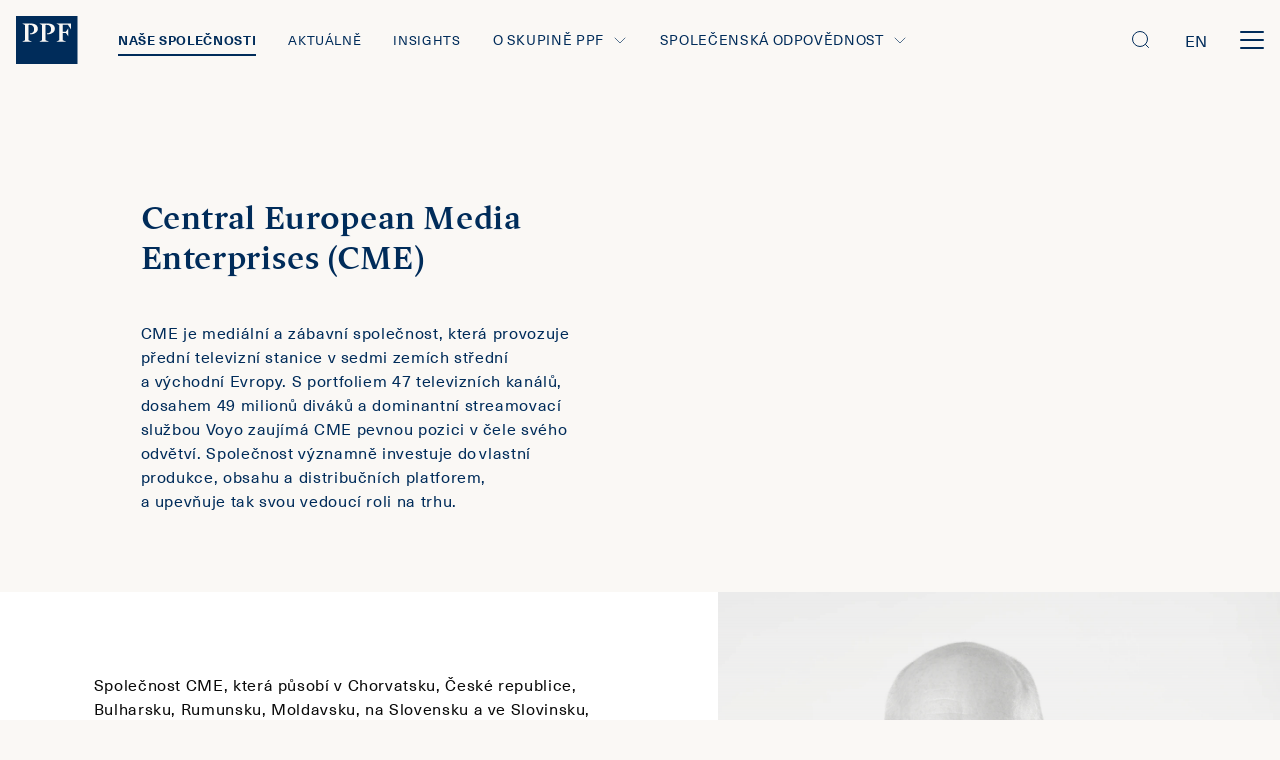

--- FILE ---
content_type: text/html; charset=utf-8
request_url: https://www.ppf.eu/nase-spolecnosti/cme?title=Central%20European%20Media%20Enterprises%20(CME)%20
body_size: 68674
content:
<!DOCTYPE html><html class="insight" lang="cs"><head><meta charSet="utf-8"/><title>PPF Group | CME</title><meta property="og:title" content="PPF Group | CME"/><meta name="twitter:title" content="PPF Group | CME"/><meta name="description" content="Central European Media Enterprises (CME) je mediální a zábavní společnost provozující televizní stanice v pěti zemích střední a východní Evropy."/><meta property="og:description" content="Central European Media Enterprises (CME) je mediální a zábavní společnost provozující televizní stanice v pěti zemích střední a východní Evropy."/><meta name="twitter:description" content="Central European Media Enterprises (CME) je mediální a zábavní společnost provozující televizní stanice v pěti zemích střední a východní Evropy."/><meta property="og:image" content="https://www.datocms-assets.com/40359/1609949272-ppf-gate-web.jpg?w=1200&amp;h=630&amp;fit=crop&amp;fm=jpg&amp;sat=-100&amp;duotone=002C5A,002C5A&amp;duotone-alpha=60&amp;blend-mode=screen&amp;blend=https%3A%2F%2Fwww.datocms-assets.com%2F40359%2F1613466886-ppf-logo.png%3Fw%3D120%26h%3D253%26fit%3Dfillmax%26fill%3Dsolid%26fill-color%3DFF000000&amp;blend-x=80&amp;blend-align=bottom,left"/><meta property="og:image:width" content="1200"/><meta property="og:image:height" content="600"/><meta name="twitter:image" content="https://www.datocms-assets.com/40359/1609949272-ppf-gate-web.jpg?auto=format&amp;fit=max&amp;w=1200"/><meta property="og:locale" content="cs"/><meta property="og:type" content="article"/><meta property="og:site_name" content="PPF Group"/><meta property="article:modified_time" content="2025-12-18T11:07:50Z"/><meta property="article:publisher" content="https://www.facebook.com/SkupinaPPF/"/><meta name="twitter:card" content="summary_large_image"/><meta name="twitter:site" content="@SkupinaPPF"/><link sizes="16x16" type="image/svg" rel="icon" href="https://www.datocms-assets.com/40359/1615630756-name-ppf.svg?h=16&amp;w=16"/><link sizes="32x32" type="image/svg" rel="icon" href="https://www.datocms-assets.com/40359/1615630756-name-ppf.svg?h=32&amp;w=32"/><link sizes="96x96" type="image/svg" rel="icon" href="https://www.datocms-assets.com/40359/1615630756-name-ppf.svg?h=96&amp;w=96"/><link sizes="192x192" type="image/svg" rel="icon" href="https://www.datocms-assets.com/40359/1615630756-name-ppf.svg?h=192&amp;w=192"/><meta name="viewport" content="minimum-scale=1, initial-scale=1, width=device-width, shrink-to-fit=no, viewport-fit=cover"/><link rel="manifest" href="/manifest.json"/><link type="text/plain" rel="author" href="https://ppf.eu/humans.txt"/><meta name="msapplication-TileColor" content="#002c5a"/><meta name="theme-color" content="#002c5a"/><meta name="application-name" content="PPF Group"/><meta name="apple-mobile-web-app-capable" content="yes"/><meta name="apple-mobile-web-app-status-bar-style" content="default"/><meta name="apple-mobile-web-app-title" content="PPF Group"/><meta name="format-detection" content="telephone=no"/><meta name="mobile-web-app-capable" content="yes"/><meta name="msapplication-config" content="/browserconfig.xml"/><script>(function(w,d,s,l,i){w[l]=w[l]||[];w[l].push({'gtm.start':
new Date().getTime(),event:'gtm.js'});var f=d.getElementsByTagName(s)[0],
j=d.createElement(s),dl=l!='dataLayer'?'&l='+l:'';j.async=true;j.src=
'https://www.googletagmanager.com/gtm.js?id='+i+dl;f.parentNode.insertBefore(j,f);
})(window,document,'script','dataLayer','GTM-KKHMMTT');</script><meta name="next-head-count" content="35"/><script src="https://www.google.com/recaptcha/enterprise.js?render=6Le6lMAqAAAAAESJflcTi95M8Q9N8xRT6sFusrIl" async=""></script><link rel="preload" href="/_next/static/css/c5e00b508a97da99.css" as="style"/><link rel="stylesheet" href="/_next/static/css/c5e00b508a97da99.css" data-n-g=""/><link rel="preload" href="/_next/static/css/de47e22d88df478c.css" as="style"/><link rel="stylesheet" href="/_next/static/css/de47e22d88df478c.css" data-n-p=""/><link rel="preload" href="/_next/static/css/50757a03b74408c1.css" as="style"/><link rel="stylesheet" href="/_next/static/css/50757a03b74408c1.css" data-n-p=""/><link rel="preload" href="/_next/static/css/a7286fee2b368b5c.css" as="style"/><link rel="stylesheet" href="/_next/static/css/a7286fee2b368b5c.css"/><link rel="preload" href="/_next/static/css/f98765372114477e.css" as="style"/><link rel="stylesheet" href="/_next/static/css/f98765372114477e.css"/><noscript data-n-css=""></noscript><script defer="" nomodule="" src="/_next/static/chunks/polyfills-c67a75d1b6f99dc8.js"></script><script defer="" src="/_next/static/chunks/274.f6effb3275534850.js"></script><script defer="" src="/_next/static/chunks/627.734a15cda2eb630c.js"></script><script src="/_next/static/chunks/webpack-fb14133c7f1cd89e.js" defer=""></script><script src="/_next/static/chunks/framework-10fac88913917d91.js" defer=""></script><script src="/_next/static/chunks/main-a6847b8be81b90c8.js" defer=""></script><script src="/_next/static/chunks/pages/_app-de0df1816d171e40.js" defer=""></script><script src="/_next/static/chunks/341-f5b0b699c9aba5bf.js" defer=""></script><script src="/_next/static/chunks/91-cc2a1e0dd6563e85.js" defer=""></script><script src="/_next/static/chunks/704-a93c055266bcd310.js" defer=""></script><script src="/_next/static/chunks/874-d82f6ffdb2352370.js" defer=""></script><script src="/_next/static/chunks/pages/%5B%5B...slug%5D%5D-05007de183302c44.js" defer=""></script><script src="/_next/static/UgW44-ZvIWGTZmkuEiXiG/_buildManifest.js" defer=""></script><script src="/_next/static/UgW44-ZvIWGTZmkuEiXiG/_ssgManifest.js" defer=""></script></head><body class="insight"><div id="__next"><div class="IEQuote_wrapper__ndLZw">Vážený uživateli, je nám líto, ale Váš prohlížeč nepodporuje plné zobrazení webu. Doporučujeme Vám přejít na jeho aktuálnější verzi (MS Edge) nebo na některý z nejčastějších prohlížečů (Chrome, Firefox, Safari).<span class="icon IEQuote_icon__p1eDb Icon_wrapper__XEShA is-clickable"><svg viewBox="0 0 24 24" fill="none" xmlns="http://www.w3.org/2000/svg"><path d="M20 20L4 4M20 4L4 20" stroke="currentColor" stroke-linecap="round"></path></svg></span></div><nav class="navbar is-flex is-flex-direction-row is-align-items-center pl-4 pr-4 is-justify-content-space-between is-fixed-top is-unselectable Navbar_navbar___2kaS is-transparent is-uppercase"><div><a class="navbar-item p-0 Navbar_navbarBrand__4y2AL" title="Homepage" href="/"><svg width="62" height="48" fill="none" xmlns="http://www.w3.org/2000/svg"><path d="M54.823 13.179l-2.898-4.474h-5.193v7.013h3.14l2.294-3.265h.12v7.738h-.12l-2.294-3.264h-3.14v7.254l3.26 1.451v.121h-9.418v-.12l2.656-1.452V9.068l-2.656-1.45v-.122h14.37v5.683h-.121zm-15.94-.242c0 3.264-3.743 5.32-6.762 5.32-.725 0-1.087-.121-1.208-.121v-.725c2.415 0 4.227-1.21 4.227-4.111 0-2.902-1.69-4.474-4.348-4.474-.483 0-1.086.121-1.207.121v15.234l3.26 1.451v.121h-9.419v-.12l2.657-1.452V9.068l-2.657-1.45v-.122h8.091c5.555 0 7.366 2.54 7.366 5.441zm-17.026 0c0 3.264-3.744 5.32-6.763 5.32-.724 0-1.086-.121-1.207-.121v-.725c2.415 0 4.226-1.21 4.226-4.111 0-2.902-1.69-4.474-4.347-4.474-.483 0-1.087.121-1.207.121v15.234l3.26 1.451v.121H6.4v-.12l2.657-1.452V9.068L6.4 7.618v-.122h8.09c5.555 0 7.367 2.54 7.367 5.441zM61.585 0H0v48h61.585V0z" fill="currentColor"></path></svg></a></div><div class="Navbar_menu__37Dy1 is-flex is-justify-content-space-between"><div class="is-align-items-center Navbar_leftMenuPart__9Qvdn"><a class="navbar-item is-active Menu_navbarItem__t8odB ml-0 Menu_leftMenu__mUBsT" title="Naše společnosti" href="/nase-spolecnosti">Naše společnosti</a><a class="navbar-item Menu_navbarItem__t8odB Menu_leftMenu__mUBsT" title="Aktuálně" href="/aktualne">Aktuálně</a><a class="navbar-item Menu_navbarItem__t8odB Menu_leftMenu__mUBsT" title="Insights" href="/insights">Insights</a><div class="Menu_submenu__vmM1i"><p class="Paragraph_paragraph__1jY2k Menu_submenuTitle__D2NPE Menu_submenuArrow__sydyN is-flex is-align-items-center is-uppercase is-size-7-desktop is-size-5-widescreen m-0 is-relative ">O skupině PPF <span class="icon Menu_arrowWrapper__JAX2I Icon_wrapper__XEShA"><svg viewBox="0 0 24 24" fill="none" xmlns="http://www.w3.org/2000/svg"><path d="M15 19.5L7.5 12 15 4.5" stroke="currentColor" stroke-linecap="round"></path></svg></span></p><div class="Menu_submenuContentWrapper__XgUU1"><div class="Menu_submenuContent__gBwku navbar-menu is-uppercase is-align-items-center"><a class="navbar-item Menu_navbarItem__t8odB ml-0 Menu_leftMenu__mUBsT Menu_submenuLink__Hz38o" title="O nás" href="/o-skupine-ppf/o-nas">O nás</a><a class="navbar-item Menu_navbarItem__t8odB Menu_leftMenu__mUBsT Menu_submenuLink__Hz38o" title="Lidé a statutární orgány" href="/o-skupine-ppf/lide-a-statutarni-organy">Lidé a statutární orgány</a><a class="navbar-item Menu_navbarItem__t8odB Menu_leftMenu__mUBsT Menu_submenuLink__Hz38o" title="Finanční výsledky a výkazy" href="/o-skupine-ppf/financni-vysledky-a-financni-vykazy">Finanční výsledky a výkazy</a><a class="navbar-item Menu_navbarItem__t8odB Menu_lastLink__a6HCC Menu_leftMenu__mUBsT Menu_submenuLink__Hz38o" title="Zprávy a dokumenty" href="/o-skupine-ppf/zpravy-a-dokumenty">Zprávy a dokumenty</a></div></div></div><div class="Menu_submenu__vmM1i"><p class="Paragraph_paragraph__1jY2k Menu_submenuTitle__D2NPE Menu_submenuArrow__sydyN is-flex is-align-items-center is-uppercase is-size-7-desktop is-size-5-widescreen m-0 is-relative ">Společenská odpovědnost<span class="icon Menu_arrowWrapper__JAX2I Icon_wrapper__XEShA"><svg viewBox="0 0 24 24" fill="none" xmlns="http://www.w3.org/2000/svg"><path d="M15 19.5L7.5 12 15 4.5" stroke="currentColor" stroke-linecap="round"></path></svg></span></p><div class="Menu_submenuContentWrapper__XgUU1"><div class="Menu_submenuContent__gBwku navbar-menu is-uppercase is-align-items-center"><a class="navbar-item Menu_navbarItem__t8odB ml-0 Menu_leftMenu__mUBsT Menu_submenuLink__Hz38o" title="Společenská odpovědnost" href="/spolecenska-odpovednost">Společenská odpovědnost</a><a class="navbar-item Menu_navbarItem__t8odB Menu_lastLink__a6HCC Menu_leftMenu__mUBsT Menu_submenuLink__Hz38o" title="Udržitelnost" href="/udrzitelnost">Udržitelnost</a></div></div></div></div><div class="is-align-items-center Navbar_rightMenuPart___v0IG"><a class="navbar-item Menu_navbarItem__t8odB Menu_rightMenu__PwMS7" title="Pro média" href="/pro-media">Pro média</a><a class="navbar-item Menu_navbarItem__t8odB Menu_rightMenu__PwMS7" title="Kontakty" href="/kontakty">Kontakty</a><a class="navbar-item Menu_navbarItem__t8odB Menu_lastLink__a6HCC Menu_rightMenu__PwMS7" title="Kariéra" href="/kariera">Kariéra</a></div></div><div class="Navbar_control__77ufG is-flex is-align-items-center"><div class="Navbar_search__Yy3L_ is-clickable is-relative"><span class="icon Icon_wrapper__XEShA"><svg fill="none" xmlns="http://www.w3.org/2000/svg" viewBox="0 0 24 24"><rect x="3.5" y="3.5" width="15" height="15" rx="7.5" stroke="currentColor"></rect><path d="M16.5 16.5l3 3" stroke="currentColor" stroke-linecap="round"></path></svg></span></div><div class="Navbar_languageSelector__vME8F"><a href="/api/switch-locale?locale=en&amp;url=our-companies%2F%3Aslug&amp;cmsTypeId=494869&amp;id=19014303" class="Navbar_language__JnvtQ">en</a></div><div class="Navbar_menuButton__skUPh is-relative is-clickable"><div></div><div></div><div></div></div></div></nav><div class="Blocks_sections__XRIPU"><section class="is-relative section p-0"><div><section class="hero CompanyHero_hero__m7JUz"><div class="hero-body"><div class="is-relative is-flex-desktop is-flex-direction-row-reverse is-justify-content-space-between"><div class="CompanyHero_companyLogo__qseLh"><span style="box-sizing:border-box;display:inline-block;overflow:hidden;width:initial;height:initial;background:none;opacity:1;border:0;margin:0;padding:0;position:relative;max-width:100%"><span style="box-sizing:border-box;display:block;width:initial;height:initial;background:none;opacity:1;border:0;margin:0;padding:0;max-width:100%"><img style="display:block;max-width:100%;width:initial;height:initial;background:none;opacity:1;border:0;margin:0;padding:0" alt="" aria-hidden="true" src="data:image/svg+xml,%3csvg%20xmlns=%27http://www.w3.org/2000/svg%27%20version=%271.1%27%20width=%27105%27%20height=%2748%27/%3e"/></span><img src="[data-uri]" decoding="async" data-nimg="intrinsic" style="position:absolute;top:0;left:0;bottom:0;right:0;box-sizing:border-box;padding:0;border:none;margin:auto;display:block;width:0;height:0;min-width:100%;max-width:100%;min-height:100%;max-height:100%"/><noscript><img loading="lazy" decoding="async" data-nimg="intrinsic" style="position:absolute;top:0;left:0;bottom:0;right:0;box-sizing:border-box;padding:0;border:none;margin:auto;display:block;width:0;height:0;min-width:100%;max-width:100%;min-height:100%;max-height:100%" src="/api/svg/blue/1614349990-comapny-cme-group.svg"/></noscript></span></div><div class="CompanyHero_content__IJ78G"><h1 class="title is-1 mb-0">Central European Media Enterprises (CME) </h1><div class="CompanyHero_description__ASb8u"><div class="content"><p class="Paragraph_paragraph__1jY2k">CME je mediální a zábavní společnost, která provozuje přední televizní stanice v sedmi zemích střední a východní Evropy. S portfoliem 47 televizních kanálů, dosahem 49 milionů diváků a dominantní streamovací službou Voyo zaujímá CME pevnou pozici v čele svého odvětví. Společnost významně investuje do vlastní produkce, obsahu a distribučních platforem, a upevňuje tak svou vedoucí roli na trhu.</p></div></div></div></div></div></section><div class="columns is-desktop m-0 is-relative"><div class="CompanyDetail_content__9odsu column is-narrow has-background-white"><div class="CompanyDetail_blocksWrapper__M_SjY"><div class="Blocks_sections__XRIPU"><section class="is-relative"><div class="content"><p class="Paragraph_paragraph__1jY2k">Společnost CME, která působí v Chorvatsku, České republice, Bulharsku, Rumunsku, Moldavsku, na Slovensku a ve Slovinsku, dosáhla se svojí strategií „kdykoli a kdekoli“ v roce 2024 významných úspěchů. Dynamiku jejího růstu podpořil její kvalitní obsah, vyšší sledovanost streamingových služeb a dobré výsledky televizní reklamy. Od převzetí skupinou PPF v roce 2020 se CME stala jednou z největších mediálních společností s nejvyššími investicemi ve střední a východní Evropě, která je připravena na další expanzi. Její strategie je postavena na schopnosti stavět na příbězích, které rezonují s místním publikem, v kombinaci s robustním dlouhodobým obsahovým plánem a digitální agilitou. V roce 2024 byla v rámci CME ve fázi produkce více než stovka projektů lineární televize i exkluzivně pro Voyo. </p></div></section><section class="is-relative ImageBlock_imageWrapper__rcyOr"><span style="box-sizing:border-box;display:inline-block;overflow:hidden;width:initial;height:initial;background:none;opacity:1;border:0;margin:0;padding:0;position:relative;max-width:100%"><span style="box-sizing:border-box;display:block;width:initial;height:initial;background:none;opacity:1;border:0;margin:0;padding:0;max-width:100%"><img style="display:block;max-width:100%;width:initial;height:initial;background:none;opacity:1;border:0;margin:0;padding:0" alt="" aria-hidden="true" src="data:image/svg+xml,%3csvg%20xmlns=%27http://www.w3.org/2000/svg%27%20version=%271.1%27%20width=%27763%27%20height=%27430%27/%3e"/></span><img title="Oneplay" alt="Oneplay" src="[data-uri]" decoding="async" data-nimg="intrinsic" style="position:absolute;top:0;left:0;bottom:0;right:0;box-sizing:border-box;padding:0;border:none;margin:auto;display:block;width:0;height:0;min-width:100%;max-width:100%;min-height:100%;max-height:100%"/><noscript><img title="Oneplay" alt="Oneplay" loading="lazy" decoding="async" data-nimg="intrinsic" style="position:absolute;top:0;left:0;bottom:0;right:0;box-sizing:border-box;padding:0;border:none;margin:auto;display:block;width:0;height:0;min-width:100%;max-width:100%;min-height:100%;max-height:100%" srcSet="https://www.datocms-assets.com/40359/1750938639-voyooneplay.jpg?auto=format,compress&amp;w=768&amp;h=432.81782437745744&amp;q=75 1x, https://www.datocms-assets.com/40359/1750938639-voyooneplay.jpg?auto=format,compress&amp;w=1920&amp;h=1082.0445609436435&amp;q=75 2x" src="https://www.datocms-assets.com/40359/1750938639-voyooneplay.jpg?auto=format,compress&amp;w=1920&amp;h=1082.0445609436435&amp;q=75"/></noscript></span></section><section class="is-relative"><div class="content"><p class="Paragraph_paragraph__1jY2k">S tím, jak v Evropě v reakci na poptávku zákazníků rychle rostou služby SVOD, CME pokračovala v budování platformy Voyo a do konce roku 2024 na ní uvedla 48 titulů z vlastní produkce. Tento obsah se setkal s příznivým ohlasem diváků i odborníků a získal mj. 10 nominací na Českého lva za seriál Metoda Markovič: Hojer. Na konci roku mělo Voyo v České republice a na Slovensku 950 tisíc platících diváků, přičemž celkový počet na všech trzích se blíží 1,4 milionu. Na většině svých trhů patří Voyo mezi tři největší SVOD platformy a je jedničkou mezi lokálními hráči. V listopadu 2024 CME spustila ve spolupráci s telekomunikačním operátorem Yettel Voyo v Srbsku, čímž poprvé vstoupila na trh, kde nemá vlastní televizní stanici. </p>
<p class="Paragraph_paragraph__1jY2k">Příkladem rozsáhlé digitální transformace CME je od března 2025 Oneplay, nová platforma pro over-the-top video streaming a živé televizní vysílání české televizní společnosti Nova a telekomunikačního operátora O2 Czech Republic, který patří do skupiny PPF. Platforma Oneplay, která je nástupcem Voyo a O2 TV, nabízí to nejlepší z televizního a online vysílání v jednom balíčku společně s rozsáhlým výběrem českých i zahraničních kanálů, od živých sportovních přenosů přes filmové hity i okrajové žánry po dětské pořady, dokumenty a další kategorie.</p></div></section><section class="is-relative hide-print"><div><div class="is-flex is-justify-content-center is-clickable"><span style="box-sizing:border-box;display:inline-block;overflow:hidden;width:initial;height:initial;background:none;opacity:1;border:0;margin:0;padding:0;position:relative;max-width:100%"><span style="box-sizing:border-box;display:block;width:initial;height:initial;background:none;opacity:1;border:0;margin:0;padding:0;max-width:100%"><img style="display:block;max-width:100%;width:initial;height:initial;background:none;opacity:1;border:0;margin:0;padding:0" alt="" aria-hidden="true" src="data:image/svg+xml,%3csvg%20xmlns=%27http://www.w3.org/2000/svg%27%20version=%271.1%27%20width=%276496%27%20height=%273613%27/%3e"/></span><img alt="" src="[data-uri]" decoding="async" data-nimg="intrinsic" style="position:absolute;top:0;left:0;bottom:0;right:0;box-sizing:border-box;padding:0;border:none;margin:auto;display:block;width:0;height:0;min-width:100%;max-width:100%;min-height:100%;max-height:100%"/><noscript><img alt="" loading="lazy" decoding="async" data-nimg="intrinsic" style="position:absolute;top:0;left:0;bottom:0;right:0;box-sizing:border-box;padding:0;border:none;margin:auto;display:block;width:0;height:0;min-width:100%;max-width:100%;min-height:100%;max-height:100%" srcSet="https://www.datocms-assets.com/40359/1766056046-cme_updated_11_25.png?auto=format,compress&amp;w=2560&amp;h=1423.8423645320197&amp;q=75 1x" src="https://www.datocms-assets.com/40359/1766056046-cme_updated_11_25.png?auto=format,compress&amp;w=2560&amp;h=1423.8423645320197&amp;q=75"/></noscript></span></div><div class="Gallery_gallery__qc8dr columns is-mobile is-variable is-4"><div class="column is-flex is-align-items-center is-uppercase"><div class="is-flex is-align-content-center is-align-items-center is-flex-direction-row-reverse is-justify-content-flex-end is-clickable LabelWithIcon_wrapper__kz1Qb LabelWithIcon_iconOpacity__4uNJ_ Gallery_labelColumn__7jDdc is-clickable"><span class="icon ml-2 linkIcon Icon_wrapper__XEShA"><svg viewBox="0 0 24 24" fill="none" xmlns="http://www.w3.org/2000/svg"><path d="M7.5 4.5L15 12l-7.5 7.5" stroke="currentColor" stroke-linecap="round"></path></svg></span><p class="label is-size-7-mobile is-size-5-tablet has-text-weight-normal has-text-primary">Zobrazit všechny fotky</p></div></div></div></div></section><section class="is-relative"><div class="content"><p class="Paragraph_paragraph__1jY2k">Jádrem programové nabídky CME zůstává zpravodajství s významným podílem na trhu a na sledovanosti. V roce 2024 CME pokračovala v provozu své zpravodajské kanceláře v Bruselu, která slouží jako hub, z něhož mohou zkušení zpravodajové všech stanic CME informovat své publikum o dění v EU, NATO a o dalších evropských záležitostech.  </p>
<p class="Paragraph_paragraph__1jY2k">CME pokračovala ve strategii akvizic prémiového sportovního obsahu pro živé vysílání. Mezi klíčové akvizice patřila formule 1 pro český a slovenský trh a Mistrovství UEFA 2024 pro slovenské a rumunské diváky. </p>
<p class="Paragraph_paragraph__1jY2k">CME každý den oslovuje miliony diváků, a má proto jedinečnou pozici pro zvyšování povědomí, inspiraci a podporu pozitivních společenských změn. CME Cares, její iniciativa v oblasti udržitelnosti, pokračuje v řešení nejnaléhavějších sociálních a environmentálních problémů mediálního sektoru. CME usiluje o získání certifikace Top Employers Institute pro všechny své stanice, přičemž v České republice a Rumunsku již tohoto cíle pro rok 2025 dosáhla a další země budou následovat. Společnost je také průkopníkem v oblasti angažovanosti zaměstnanců a trvale dosahuje vysokého skóre NPS v celé skupině. V roce 2024 úspěšně pokračoval i dvouletý multidisciplinární program CME Content Academy zaměřený na podporu mladých talentů, kteří se stanou budoucími lídry v zábavním průmyslu. </p></div></section><section class="is-relative"><div class="content"><p class="Paragraph_paragraph__1jY2k">Informace o vrcholové holdingové společnosti CME Media Enterprises B.V. najdete <a href="https://www.cme.net/about-cme" target="_blank" rel="noopener">zde</a></p></div></section></div></div></div><div class="CompanyDetail_stickedContent__PNz2U column p-0"><div class="CompanyDetailTabQuote_wrapper__vCEUj CompanyDetail_stickedItem___YgAP CompanyDetail_show__b5ghH is-relative is-flex is-justify-content-center is-align-items-flex-end"><div class="CompanyDetailTabQuote_imageWrapper__UIJjJ"><span style="box-sizing:border-box;display:block;overflow:hidden;width:initial;height:initial;background:none;opacity:1;border:0;margin:0;padding:0;position:absolute;top:0;left:0;bottom:0;right:0"><img alt="" src="[data-uri]" decoding="async" data-nimg="fill" style="position:absolute;top:0;left:0;bottom:0;right:0;box-sizing:border-box;padding:0;border:none;margin:auto;display:block;width:0;height:0;min-width:100%;max-width:100%;min-height:100%;max-height:100%;object-fit:cover;object-position:44% 7.000000000000001%"/><noscript><img alt="" loading="lazy" decoding="async" data-nimg="fill" style="position:absolute;top:0;left:0;bottom:0;right:0;box-sizing:border-box;padding:0;border:none;margin:auto;display:block;width:0;height:0;min-width:100%;max-width:100%;min-height:100%;max-height:100%;object-fit:cover;object-position:44% 7.000000000000001%" sizes="100vw" srcSet="https://www.datocms-assets.com/40359/1744107589-mr-sam-barnett_ceo-cme.jpg?auto=format,compress&amp;w=320&amp;h=480&amp;q=75&amp;fit=crop&amp;crop=focalpoint&amp;sat=-100&amp;duotone=faf8f5%2Cfaf8f5&amp;duotone-alpha=20&amp;fp-x=0.44&amp;fp-y=0.07 320w, https://www.datocms-assets.com/40359/1744107589-mr-sam-barnett_ceo-cme.jpg?auto=format,compress&amp;w=420&amp;h=630&amp;q=75&amp;fit=crop&amp;crop=focalpoint&amp;sat=-100&amp;duotone=faf8f5%2Cfaf8f5&amp;duotone-alpha=20&amp;fp-x=0.44&amp;fp-y=0.07 420w, https://www.datocms-assets.com/40359/1744107589-mr-sam-barnett_ceo-cme.jpg?auto=format,compress&amp;w=768&amp;h=1152&amp;q=75&amp;fit=crop&amp;crop=focalpoint&amp;sat=-100&amp;duotone=faf8f5%2Cfaf8f5&amp;duotone-alpha=20&amp;fp-x=0.44&amp;fp-y=0.07 768w, https://www.datocms-assets.com/40359/1744107589-mr-sam-barnett_ceo-cme.jpg?auto=format,compress&amp;w=1024&amp;h=1536&amp;q=75&amp;fit=crop&amp;crop=focalpoint&amp;sat=-100&amp;duotone=faf8f5%2Cfaf8f5&amp;duotone-alpha=20&amp;fp-x=0.44&amp;fp-y=0.07 1024w, https://www.datocms-assets.com/40359/1744107589-mr-sam-barnett_ceo-cme.jpg?auto=format,compress&amp;w=1280&amp;h=1920&amp;q=75&amp;fit=crop&amp;crop=focalpoint&amp;sat=-100&amp;duotone=faf8f5%2Cfaf8f5&amp;duotone-alpha=20&amp;fp-x=0.44&amp;fp-y=0.07 1280w, https://www.datocms-assets.com/40359/1744107589-mr-sam-barnett_ceo-cme.jpg?auto=format,compress&amp;w=1440&amp;h=2160&amp;q=75&amp;fit=crop&amp;crop=focalpoint&amp;sat=-100&amp;duotone=faf8f5%2Cfaf8f5&amp;duotone-alpha=20&amp;fp-x=0.44&amp;fp-y=0.07 1440w, https://www.datocms-assets.com/40359/1744107589-mr-sam-barnett_ceo-cme.jpg?auto=format,compress&amp;w=1920&amp;h=2880&amp;q=75&amp;fit=crop&amp;crop=focalpoint&amp;sat=-100&amp;duotone=faf8f5%2Cfaf8f5&amp;duotone-alpha=20&amp;fp-x=0.44&amp;fp-y=0.07 1920w, https://www.datocms-assets.com/40359/1744107589-mr-sam-barnett_ceo-cme.jpg?auto=format,compress&amp;w=2560&amp;h=3840&amp;q=75&amp;fit=crop&amp;crop=focalpoint&amp;sat=-100&amp;duotone=faf8f5%2Cfaf8f5&amp;duotone-alpha=20&amp;fp-x=0.44&amp;fp-y=0.07 2560w" src="https://www.datocms-assets.com/40359/1744107589-mr-sam-barnett_ceo-cme.jpg?auto=format,compress&amp;w=2560&amp;h=3840&amp;q=75&amp;fit=crop&amp;crop=focalpoint&amp;sat=-100&amp;duotone=faf8f5%2Cfaf8f5&amp;duotone-alpha=20&amp;fp-x=0.44&amp;fp-y=0.07"/></noscript></span></div><div class="CompanyDetailTabQuote_content__SOlkg CompanyDetailTabQuote_isAlone__p2TYY is-relative"><h2 class="title is-3">„Jsme lídrem v transformaci médií v našem regionu díky inovativním produktům, prémiovému lokálnímu obsahu a silnému závazku uspokojovat měnící se požadavky našich diváků.“</h2><h5 class="title is-5 m-0 has-text-weight-bold">Sam Barnett</h5><p class="Paragraph_paragraph__1jY2k CompanyDetailTabQuote_ppfRelation__Yqe9i">CEO, CME </p></div></div></div></div><div class="CompanyDetailContact_wrapper__FG0oz is-relative is-flex-desktop is-justify-content-space-between"><div class="is-relative hide-print CompanyDetailContact_image__SZHtg"><span style="box-sizing:border-box;display:block;overflow:hidden;width:initial;height:initial;background:none;opacity:1;border:0;margin:0;padding:0;position:relative"><span style="box-sizing:border-box;display:block;width:initial;height:initial;background:none;opacity:1;border:0;margin:0;padding:0;padding-top:77.58706882186303%"></span><img title="CME" alt="CME" src="[data-uri]" decoding="async" data-nimg="responsive" style="position:absolute;top:0;left:0;bottom:0;right:0;box-sizing:border-box;padding:0;border:none;margin:auto;display:block;width:0;height:0;min-width:100%;max-width:100%;min-height:100%;max-height:100%"/><noscript><img title="CME" alt="CME" loading="lazy" decoding="async" data-nimg="responsive" style="position:absolute;top:0;left:0;bottom:0;right:0;box-sizing:border-box;padding:0;border:none;margin:auto;display:block;width:0;height:0;min-width:100%;max-width:100%;min-height:100%;max-height:100%" sizes="100vw" srcSet="https://www.datocms-assets.com/40359/1614769301-budova-fotografovan-z-dronu1.jpg?auto=format,compress&amp;w=320&amp;h=248.2786202299617&amp;q=75&amp;sat=-100&amp;fp-x=0.67&amp;fp-y=0.4&amp;crop=focalpoint&amp;fit=crop 320w, https://www.datocms-assets.com/40359/1614769301-budova-fotografovan-z-dronu1.jpg?auto=format,compress&amp;w=420&amp;h=325.8656890518247&amp;q=75&amp;sat=-100&amp;fp-x=0.67&amp;fp-y=0.4&amp;crop=focalpoint&amp;fit=crop 420w, https://www.datocms-assets.com/40359/1614769301-budova-fotografovan-z-dronu1.jpg?auto=format,compress&amp;w=768&amp;h=595.868688551908&amp;q=75&amp;sat=-100&amp;fp-x=0.67&amp;fp-y=0.4&amp;crop=focalpoint&amp;fit=crop 768w, https://www.datocms-assets.com/40359/1614769301-budova-fotografovan-z-dronu1.jpg?auto=format,compress&amp;w=1024&amp;h=794.4915847358774&amp;q=75&amp;sat=-100&amp;fp-x=0.67&amp;fp-y=0.4&amp;crop=focalpoint&amp;fit=crop 1024w, https://www.datocms-assets.com/40359/1614769301-budova-fotografovan-z-dronu1.jpg?auto=format,compress&amp;w=1280&amp;h=993.1144809198468&amp;q=75&amp;sat=-100&amp;fp-x=0.67&amp;fp-y=0.4&amp;crop=focalpoint&amp;fit=crop 1280w, https://www.datocms-assets.com/40359/1614769301-budova-fotografovan-z-dronu1.jpg?auto=format,compress&amp;w=1440&amp;h=1117.2537910348276&amp;q=75&amp;sat=-100&amp;fp-x=0.67&amp;fp-y=0.4&amp;crop=focalpoint&amp;fit=crop 1440w, https://www.datocms-assets.com/40359/1614769301-budova-fotografovan-z-dronu1.jpg?auto=format,compress&amp;w=1920&amp;h=1489.6717213797701&amp;q=75&amp;sat=-100&amp;fp-x=0.67&amp;fp-y=0.4&amp;crop=focalpoint&amp;fit=crop 1920w, https://www.datocms-assets.com/40359/1614769301-budova-fotografovan-z-dronu1.jpg?auto=format,compress&amp;w=2560&amp;h=1986.2289618396935&amp;q=75&amp;sat=-100&amp;fp-x=0.67&amp;fp-y=0.4&amp;crop=focalpoint&amp;fit=crop 2560w" src="https://www.datocms-assets.com/40359/1614769301-budova-fotografovan-z-dronu1.jpg?auto=format,compress&amp;w=2560&amp;h=1986.2289618396935&amp;q=75&amp;sat=-100&amp;fp-x=0.67&amp;fp-y=0.4&amp;crop=focalpoint&amp;fit=crop"/></noscript></span></div><div class="CompanyDetailContact_content__3fAXT is-relative"><h2 class="title is-1">Kontakty</h2><div class="CompanyDetailContact_socials__R5pQU is-flex"></div><div class="CompanyDetailContact_contact__4X5YP"><h6 class="title is-6">CME MEDIA ENTERPRISES B.V.</h6><div class="columns is-mobile m-0 mt-4"><div class="column p-0 is-full-desktop"><div class="mt-4"><a href="https://www.cme.net/" class="CompanyDetailContact_webLink__VXKZb" target="_blank" title="www.cme.net">www.cme.net</a></div></div><div class="column p-0"><p class="Paragraph_paragraph__1jY2k">Zuidplein 168<br/>1077 XV Amsterdam<br/>Nizozemí</p><a href="https://www.google.com/maps/search/CME MEDIA ENTERPRISES B.V.+Zuidplein 168+1077 XV Amsterdam+Nizozemí" class="mt-2"><div class="is-flex is-align-content-center is-align-items-center is-flex-direction-row-reverse is-justify-content-flex-end LabelWithIcon_wrapper__kz1Qb LabelWithIcon_iconOpacity__4uNJ_ CompanyDetailContact_mapLink__ee9yV is-size-7 is-uppercase"><span class="icon ml-2 linkIcon Icon_wrapper__XEShA"><svg fill="none" xmlns="http://www.w3.org/2000/svg" viewBox="0 0 16 16"><path d="M5 3l5 5-5 5" stroke="currentColor" stroke-width="2" stroke-linecap="round"></path></svg></span><p class="label is-size-7-mobile is-size-5-tablet has-text-weight-normal">Zobrazit na mapě</p></div></a></div></div></div><div class="CompanyDetailContact_contact__4X5YP"><h6 class="title is-6">CME MEDIA SERVICES LIMITED Česká republika</h6><div class="columns is-mobile m-0 mt-4"><div class="column p-0 is-full-desktop"><div class="mt-4"><a href="https://www.cme.net/" class="CompanyDetailContact_webLink__VXKZb" target="_blank" title="www.cme.net">www.cme.net</a></div></div><div class="column p-0"><p class="Paragraph_paragraph__1jY2k">Kríženeckého náměstí 1078/5<br/>152 00 Praha 5 <br/>Česká republika</p><a href="https://www.google.com/maps/search/CME MEDIA SERVICES LIMITED Česká republika+Kríženeckého náměstí 1078/5+152 00 Praha 5 +Česká republika" class="mt-2"><div class="is-flex is-align-content-center is-align-items-center is-flex-direction-row-reverse is-justify-content-flex-end LabelWithIcon_wrapper__kz1Qb LabelWithIcon_iconOpacity__4uNJ_ CompanyDetailContact_mapLink__ee9yV is-size-7 is-uppercase"><span class="icon ml-2 linkIcon Icon_wrapper__XEShA"><svg fill="none" xmlns="http://www.w3.org/2000/svg" viewBox="0 0 16 16"><path d="M5 3l5 5-5 5" stroke="currentColor" stroke-width="2" stroke-linecap="round"></path></svg></span><p class="label is-size-7-mobile is-size-5-tablet has-text-weight-normal">Zobrazit na mapě</p></div></a></div></div></div></div></div><div class="CompanyDetail_relatedItems__IS9q8 hide-print"><h2 class="title is-1 CompanyDetail_sliderPadding__bfJNu mb-5">Mohlo by vás zajímat</h2><div class="Slider_bar__0BbUm mt-0 m-0"><div class="is-flex is-justify-content-flex-end is-align-items-flex-end"></div></div><div class="is-flex is-relative Slider_sliderWrapper__jAeVH"><div class="Slider_arrow__Bu5qc Slider_arrowLeft__xKSdG is-justify-content-center is-align-items-center is-clickable Slider_hide__f8fyr"><span class="icon Icon_wrapper__XEShA"><svg viewBox="0 0 24 24" fill="none" xmlns="http://www.w3.org/2000/svg"><path d="M15 19.5L7.5 12 15 4.5" stroke="currentColor" stroke-linecap="round"></path></svg></span></div><div class="Slider_slider__yz1nZ slider is-relative"><div class="Slider_inner__5WVH9 is-flex"><div class="CompanyDetail_newsCard__iKi8N"><a class="card cardLink CardWrapper_card__fEerH card is-flex is-flex-direction-column is-justify-content-flex-start is-align-items-flex-start NewsCard_card__ns6Oy NewsCard_bigCard__A1VKI NewsCard_withImage__C_gMF" title="Šéf CME Sam Barnett o síle lokálních pořadů, o Love Islandu a Bacheloru ve střední Evropě a o tom, jak porazit globálních streamovací služby na jejich vlastním hřišti" href="/newsroom/sef-cme-sam-barnett-o-sile-lokalnich-poradu-o-love-islandu-a-bacheloru-ve-stredni"><div class="react-ripples" style="position:relative;display:inline-flex;overflow:hidden"><s style="position:absolute;border-radius:50%;opacity:0;width:35px;height:35px;transform:translate(-50%, -50%);pointer-events:none"></s></div><div class="card-header"><div class="media Media_media__eH5aQ"><div class="media-left image is-flex is-align-items-center"><span style="box-sizing:border-box;display:inline-block;overflow:hidden;width:initial;height:initial;background:none;opacity:1;border:0;margin:0;padding:0;position:relative;max-width:100%"><span style="box-sizing:border-box;display:block;width:initial;height:initial;background:none;opacity:1;border:0;margin:0;padding:0;max-width:100%"><img style="display:block;max-width:100%;width:initial;height:initial;background:none;opacity:1;border:0;margin:0;padding:0" alt="" aria-hidden="true" src="data:image/svg+xml,%3csvg%20xmlns=%27http://www.w3.org/2000/svg%27%20version=%271.1%27%20width=%2740%27%20height=%2740%27/%3e"/></span><img alt="" src="[data-uri]" decoding="async" data-nimg="intrinsic" style="position:absolute;top:0;left:0;bottom:0;right:0;box-sizing:border-box;padding:0;border:none;margin:auto;display:block;width:0;height:0;min-width:100%;max-width:100%;min-height:100%;max-height:100%"/><noscript><img alt="" loading="lazy" decoding="async" data-nimg="intrinsic" style="position:absolute;top:0;left:0;bottom:0;right:0;box-sizing:border-box;padding:0;border:none;margin:auto;display:block;width:0;height:0;min-width:100%;max-width:100%;min-height:100%;max-height:100%" src="https://www.datocms-assets.com/40359/1615627342-name-cme.svg"/></noscript></span></div><div class="media-content"><p class="title is-6 m-0 is-spaced">Central European Media Enterprises (CME) </p><p class="subtitle is-6 mb-0">6/1/2026</p></div></div></div><div class="card-content"><p class="title is-3">Šéf CME Sam Barnett o síle lokálních pořadů, o Love Islandu a Bacheloru ve střední Evropě a o tom, jak porazit globálních streamovací služby na jejich vlastním hřišti</p></div><div class="NewsCard_cardImageContainer__6wEdK"><span style="box-sizing:border-box;display:block;overflow:hidden;width:initial;height:initial;background:none;opacity:1;border:0;margin:0;padding:0;position:absolute;top:0;left:0;bottom:0;right:0"><img alt="" src="[data-uri]" decoding="async" data-nimg="fill" class="NewsCard_cardImage__mMEvn" style="position:absolute;top:0;left:0;bottom:0;right:0;box-sizing:border-box;padding:0;border:none;margin:auto;display:block;width:0;height:0;min-width:100%;max-width:100%;min-height:100%;max-height:100%;object-fit:cover"/><noscript><img alt="" loading="lazy" decoding="async" data-nimg="fill" style="position:absolute;top:0;left:0;bottom:0;right:0;box-sizing:border-box;padding:0;border:none;margin:auto;display:block;width:0;height:0;min-width:100%;max-width:100%;min-height:100%;max-height:100%;object-fit:cover" class="NewsCard_cardImage__mMEvn" sizes="(min-width: 1920px) 18.75vw, (min-width: 1280px) 28.57vw, (min-width: 768px) 41.66vw, 83.33vw" srcSet="https://www.datocms-assets.com/40359/1767777989-slub-love-island-bachelor-and-traitors-jpg.webp?auto=format,compress&amp;w=16&amp;q=75&amp;fit=crop&amp;crop=focalpoint&amp;ar=450%3A224&amp;fp-x=0.5&amp;fp-y=0.5 16w, https://www.datocms-assets.com/40359/1767777989-slub-love-island-bachelor-and-traitors-jpg.webp?auto=format,compress&amp;w=32&amp;q=75&amp;fit=crop&amp;crop=focalpoint&amp;ar=450%3A224&amp;fp-x=0.5&amp;fp-y=0.5 32w, https://www.datocms-assets.com/40359/1767777989-slub-love-island-bachelor-and-traitors-jpg.webp?auto=format,compress&amp;w=64&amp;q=75&amp;fit=crop&amp;crop=focalpoint&amp;ar=450%3A224&amp;fp-x=0.5&amp;fp-y=0.5 64w, https://www.datocms-assets.com/40359/1767777989-slub-love-island-bachelor-and-traitors-jpg.webp?auto=format,compress&amp;w=96&amp;q=75&amp;fit=crop&amp;crop=focalpoint&amp;ar=450%3A224&amp;fp-x=0.5&amp;fp-y=0.5 96w, https://www.datocms-assets.com/40359/1767777989-slub-love-island-bachelor-and-traitors-jpg.webp?auto=format,compress&amp;w=128&amp;q=75&amp;fit=crop&amp;crop=focalpoint&amp;ar=450%3A224&amp;fp-x=0.5&amp;fp-y=0.5 128w, https://www.datocms-assets.com/40359/1767777989-slub-love-island-bachelor-and-traitors-jpg.webp?auto=format,compress&amp;w=192&amp;q=75&amp;fit=crop&amp;crop=focalpoint&amp;ar=450%3A224&amp;fp-x=0.5&amp;fp-y=0.5 192w, https://www.datocms-assets.com/40359/1767777989-slub-love-island-bachelor-and-traitors-jpg.webp?auto=format,compress&amp;w=320&amp;q=75&amp;fit=crop&amp;crop=focalpoint&amp;ar=450%3A224&amp;fp-x=0.5&amp;fp-y=0.5 320w, https://www.datocms-assets.com/40359/1767777989-slub-love-island-bachelor-and-traitors-jpg.webp?auto=format,compress&amp;w=420&amp;q=75&amp;fit=crop&amp;crop=focalpoint&amp;ar=450%3A224&amp;fp-x=0.5&amp;fp-y=0.5 420w, https://www.datocms-assets.com/40359/1767777989-slub-love-island-bachelor-and-traitors-jpg.webp?auto=format,compress&amp;w=768&amp;q=75&amp;fit=crop&amp;crop=focalpoint&amp;ar=450%3A224&amp;fp-x=0.5&amp;fp-y=0.5 768w, https://www.datocms-assets.com/40359/1767777989-slub-love-island-bachelor-and-traitors-jpg.webp?auto=format,compress&amp;w=1024&amp;q=75&amp;fit=crop&amp;crop=focalpoint&amp;ar=450%3A224&amp;fp-x=0.5&amp;fp-y=0.5 1024w, https://www.datocms-assets.com/40359/1767777989-slub-love-island-bachelor-and-traitors-jpg.webp?auto=format,compress&amp;w=1280&amp;q=75&amp;fit=crop&amp;crop=focalpoint&amp;ar=450%3A224&amp;fp-x=0.5&amp;fp-y=0.5 1280w, https://www.datocms-assets.com/40359/1767777989-slub-love-island-bachelor-and-traitors-jpg.webp?auto=format,compress&amp;w=1440&amp;q=75&amp;fit=crop&amp;crop=focalpoint&amp;ar=450%3A224&amp;fp-x=0.5&amp;fp-y=0.5 1440w, https://www.datocms-assets.com/40359/1767777989-slub-love-island-bachelor-and-traitors-jpg.webp?auto=format,compress&amp;w=1920&amp;q=75&amp;fit=crop&amp;crop=focalpoint&amp;ar=450%3A224&amp;fp-x=0.5&amp;fp-y=0.5 1920w, https://www.datocms-assets.com/40359/1767777989-slub-love-island-bachelor-and-traitors-jpg.webp?auto=format,compress&amp;w=2560&amp;q=75&amp;fit=crop&amp;crop=focalpoint&amp;ar=450%3A224&amp;fp-x=0.5&amp;fp-y=0.5 2560w" src="https://www.datocms-assets.com/40359/1767777989-slub-love-island-bachelor-and-traitors-jpg.webp?auto=format,compress&amp;w=2560&amp;q=75&amp;fit=crop&amp;crop=focalpoint&amp;ar=450%3A224&amp;fp-x=0.5&amp;fp-y=0.5"/></noscript></span></div></a></div><div class="CompanyDetail_newsCard__iKi8N"><a class="card cardLink CardWrapper_card__fEerH card is-flex is-flex-direction-column is-justify-content-flex-start is-align-items-flex-start NewsCard_card__ns6Oy NewsCard_bigCard__A1VKI NewsCard_withImage__C_gMF" title="Šéf CME: TN live je odpoveďou na to, ako mladí konzumujú spravodajstvo" href="/newsroom/sef-cme-tn-live-je-odpovedou-na-to-ako-mladi-konzumuju-spravodajstvo"><div class="react-ripples" style="position:relative;display:inline-flex;overflow:hidden"><s style="position:absolute;border-radius:50%;opacity:0;width:35px;height:35px;transform:translate(-50%, -50%);pointer-events:none"></s></div><div class="card-header"><div class="media Media_media__eH5aQ"><div class="media-left image is-flex is-align-items-center"><span style="box-sizing:border-box;display:inline-block;overflow:hidden;width:initial;height:initial;background:none;opacity:1;border:0;margin:0;padding:0;position:relative;max-width:100%"><span style="box-sizing:border-box;display:block;width:initial;height:initial;background:none;opacity:1;border:0;margin:0;padding:0;max-width:100%"><img style="display:block;max-width:100%;width:initial;height:initial;background:none;opacity:1;border:0;margin:0;padding:0" alt="" aria-hidden="true" src="data:image/svg+xml,%3csvg%20xmlns=%27http://www.w3.org/2000/svg%27%20version=%271.1%27%20width=%2740%27%20height=%2740%27/%3e"/></span><img alt="" src="[data-uri]" decoding="async" data-nimg="intrinsic" style="position:absolute;top:0;left:0;bottom:0;right:0;box-sizing:border-box;padding:0;border:none;margin:auto;display:block;width:0;height:0;min-width:100%;max-width:100%;min-height:100%;max-height:100%"/><noscript><img alt="" loading="lazy" decoding="async" data-nimg="intrinsic" style="position:absolute;top:0;left:0;bottom:0;right:0;box-sizing:border-box;padding:0;border:none;margin:auto;display:block;width:0;height:0;min-width:100%;max-width:100%;min-height:100%;max-height:100%" src="https://www.datocms-assets.com/40359/1615627342-name-cme.svg"/></noscript></span></div><div class="media-content"><p class="title is-6 m-0 is-spaced">Central European Media Enterprises (CME) </p><p class="subtitle is-6 mb-0">11/6/2025</p></div></div></div><div class="card-content"><p class="title is-3">Šéf CME: TN live je odpoveďou na to, ako mladí konzumujú spravodajstvo</p></div><div class="NewsCard_cardImageContainer__6wEdK"><span style="box-sizing:border-box;display:block;overflow:hidden;width:initial;height:initial;background:none;opacity:1;border:0;margin:0;padding:0;position:absolute;top:0;left:0;bottom:0;right:0"><img alt="" src="[data-uri]" decoding="async" data-nimg="fill" class="NewsCard_cardImage__mMEvn" style="position:absolute;top:0;left:0;bottom:0;right:0;box-sizing:border-box;padding:0;border:none;margin:auto;display:block;width:0;height:0;min-width:100%;max-width:100%;min-height:100%;max-height:100%;object-fit:cover"/><noscript><img alt="" loading="lazy" decoding="async" data-nimg="fill" style="position:absolute;top:0;left:0;bottom:0;right:0;box-sizing:border-box;padding:0;border:none;margin:auto;display:block;width:0;height:0;min-width:100%;max-width:100%;min-height:100%;max-height:100%;object-fit:cover" class="NewsCard_cardImage__mMEvn" sizes="(min-width: 1920px) 18.75vw, (min-width: 1280px) 28.57vw, (min-width: 768px) 41.66vw, 83.33vw" srcSet="https://www.datocms-assets.com/40359/1744108107-navrh-bez-nazvu-18.png?auto=format,compress&amp;w=16&amp;q=75&amp;fit=crop&amp;crop=focalpoint&amp;ar=450%3A224&amp;fp-x=0.5&amp;fp-y=0.5 16w, https://www.datocms-assets.com/40359/1744108107-navrh-bez-nazvu-18.png?auto=format,compress&amp;w=32&amp;q=75&amp;fit=crop&amp;crop=focalpoint&amp;ar=450%3A224&amp;fp-x=0.5&amp;fp-y=0.5 32w, https://www.datocms-assets.com/40359/1744108107-navrh-bez-nazvu-18.png?auto=format,compress&amp;w=64&amp;q=75&amp;fit=crop&amp;crop=focalpoint&amp;ar=450%3A224&amp;fp-x=0.5&amp;fp-y=0.5 64w, https://www.datocms-assets.com/40359/1744108107-navrh-bez-nazvu-18.png?auto=format,compress&amp;w=96&amp;q=75&amp;fit=crop&amp;crop=focalpoint&amp;ar=450%3A224&amp;fp-x=0.5&amp;fp-y=0.5 96w, https://www.datocms-assets.com/40359/1744108107-navrh-bez-nazvu-18.png?auto=format,compress&amp;w=128&amp;q=75&amp;fit=crop&amp;crop=focalpoint&amp;ar=450%3A224&amp;fp-x=0.5&amp;fp-y=0.5 128w, https://www.datocms-assets.com/40359/1744108107-navrh-bez-nazvu-18.png?auto=format,compress&amp;w=192&amp;q=75&amp;fit=crop&amp;crop=focalpoint&amp;ar=450%3A224&amp;fp-x=0.5&amp;fp-y=0.5 192w, https://www.datocms-assets.com/40359/1744108107-navrh-bez-nazvu-18.png?auto=format,compress&amp;w=320&amp;q=75&amp;fit=crop&amp;crop=focalpoint&amp;ar=450%3A224&amp;fp-x=0.5&amp;fp-y=0.5 320w, https://www.datocms-assets.com/40359/1744108107-navrh-bez-nazvu-18.png?auto=format,compress&amp;w=420&amp;q=75&amp;fit=crop&amp;crop=focalpoint&amp;ar=450%3A224&amp;fp-x=0.5&amp;fp-y=0.5 420w, https://www.datocms-assets.com/40359/1744108107-navrh-bez-nazvu-18.png?auto=format,compress&amp;w=768&amp;q=75&amp;fit=crop&amp;crop=focalpoint&amp;ar=450%3A224&amp;fp-x=0.5&amp;fp-y=0.5 768w, https://www.datocms-assets.com/40359/1744108107-navrh-bez-nazvu-18.png?auto=format,compress&amp;w=1024&amp;q=75&amp;fit=crop&amp;crop=focalpoint&amp;ar=450%3A224&amp;fp-x=0.5&amp;fp-y=0.5 1024w, https://www.datocms-assets.com/40359/1744108107-navrh-bez-nazvu-18.png?auto=format,compress&amp;w=1280&amp;q=75&amp;fit=crop&amp;crop=focalpoint&amp;ar=450%3A224&amp;fp-x=0.5&amp;fp-y=0.5 1280w, https://www.datocms-assets.com/40359/1744108107-navrh-bez-nazvu-18.png?auto=format,compress&amp;w=1440&amp;q=75&amp;fit=crop&amp;crop=focalpoint&amp;ar=450%3A224&amp;fp-x=0.5&amp;fp-y=0.5 1440w, https://www.datocms-assets.com/40359/1744108107-navrh-bez-nazvu-18.png?auto=format,compress&amp;w=1920&amp;q=75&amp;fit=crop&amp;crop=focalpoint&amp;ar=450%3A224&amp;fp-x=0.5&amp;fp-y=0.5 1920w, https://www.datocms-assets.com/40359/1744108107-navrh-bez-nazvu-18.png?auto=format,compress&amp;w=2560&amp;q=75&amp;fit=crop&amp;crop=focalpoint&amp;ar=450%3A224&amp;fp-x=0.5&amp;fp-y=0.5 2560w" src="https://www.datocms-assets.com/40359/1744108107-navrh-bez-nazvu-18.png?auto=format,compress&amp;w=2560&amp;q=75&amp;fit=crop&amp;crop=focalpoint&amp;ar=450%3A224&amp;fp-x=0.5&amp;fp-y=0.5"/></noscript></span></div></a></div><div class="CompanyDetail_newsCard__iKi8N"><a class="card cardLink CardWrapper_card__fEerH card is-flex is-flex-direction-column is-justify-content-flex-start is-align-items-flex-start NewsCard_card__ns6Oy NewsCard_typoCard__sktLu" title="Novým generálním ředitelem skupiny CME byl jmenován zkušený mediální manažer Sam Barnett" href="/tiskova-zprava/novym-generalnim-reditelem-skupiny-cme-byl-jmenovan-zkuseny-medialni-manazer-sam"><div class="react-ripples" style="position:relative;display:inline-flex;overflow:hidden"><s style="position:absolute;border-radius:50%;opacity:0;width:35px;height:35px;transform:translate(-50%, -50%);pointer-events:none"></s></div><div class="card-header"><div class="media Media_media__eH5aQ"><div class="media-left image is-flex is-align-items-center"><span style="box-sizing:border-box;display:inline-block;overflow:hidden;width:initial;height:initial;background:none;opacity:1;border:0;margin:0;padding:0;position:relative;max-width:100%"><span style="box-sizing:border-box;display:block;width:initial;height:initial;background:none;opacity:1;border:0;margin:0;padding:0;max-width:100%"><img style="display:block;max-width:100%;width:initial;height:initial;background:none;opacity:1;border:0;margin:0;padding:0" alt="" aria-hidden="true" src="data:image/svg+xml,%3csvg%20xmlns=%27http://www.w3.org/2000/svg%27%20version=%271.1%27%20width=%2740%27%20height=%2740%27/%3e"/></span><img alt="" src="[data-uri]" decoding="async" data-nimg="intrinsic" style="position:absolute;top:0;left:0;bottom:0;right:0;box-sizing:border-box;padding:0;border:none;margin:auto;display:block;width:0;height:0;min-width:100%;max-width:100%;min-height:100%;max-height:100%"/><noscript><img alt="" loading="lazy" decoding="async" data-nimg="intrinsic" style="position:absolute;top:0;left:0;bottom:0;right:0;box-sizing:border-box;padding:0;border:none;margin:auto;display:block;width:0;height:0;min-width:100%;max-width:100%;min-height:100%;max-height:100%" src="https://www.datocms-assets.com/40359/1615627342-name-cme.svg"/></noscript></span></div><div class="media-content"><p class="title is-6 m-0 is-spaced">Central European Media Enterprises (CME) </p><p class="subtitle is-6 mb-0">7/4/2025</p></div></div></div><div class="card-content"><p class="title is-3">Novým generálním ředitelem skupiny CME byl jmenován zkušený mediální manažer Sam Barnett</p><div class="NewsCard_divider__bC9rG"></div><p class="subtitle">Central European Media Enterprises („CME“) oznamuje, že s účinností od  1. května 2025 byl do funkce generálního ředitele společnosti jmenován pan Sam Barnett, mediální manažer s velkými mezinárodními zkušenostmi z oblasti televize a streamingu.</p></div></a></div><div class="CompanyDetail_newsCard__iKi8N"><a class="card cardLink CardWrapper_card__fEerH card is-flex is-flex-direction-column is-justify-content-flex-start is-align-items-flex-start NewsCard_card__ns6Oy NewsCard_bigCard__A1VKI NewsCard_withImage__C_gMF" title="Voyo roste rychleji, než jsme čekali. Už je v provozním zisku, říká šéf Novy Grunt" href="/newsroom/voyo-roste-rychleji-nez-jsme-cekali-uz-je-v-provoznim-zisku-rika-sef-novy-grunt"><div class="react-ripples" style="position:relative;display:inline-flex;overflow:hidden"><s style="position:absolute;border-radius:50%;opacity:0;width:35px;height:35px;transform:translate(-50%, -50%);pointer-events:none"></s></div><div class="card-header"><div class="media Media_media__eH5aQ"><div class="media-left image is-flex is-align-items-center"><span style="box-sizing:border-box;display:inline-block;overflow:hidden;width:initial;height:initial;background:none;opacity:1;border:0;margin:0;padding:0;position:relative;max-width:100%"><span style="box-sizing:border-box;display:block;width:initial;height:initial;background:none;opacity:1;border:0;margin:0;padding:0;max-width:100%"><img style="display:block;max-width:100%;width:initial;height:initial;background:none;opacity:1;border:0;margin:0;padding:0" alt="" aria-hidden="true" src="data:image/svg+xml,%3csvg%20xmlns=%27http://www.w3.org/2000/svg%27%20version=%271.1%27%20width=%2740%27%20height=%2740%27/%3e"/></span><img alt="" src="[data-uri]" decoding="async" data-nimg="intrinsic" style="position:absolute;top:0;left:0;bottom:0;right:0;box-sizing:border-box;padding:0;border:none;margin:auto;display:block;width:0;height:0;min-width:100%;max-width:100%;min-height:100%;max-height:100%"/><noscript><img alt="" loading="lazy" decoding="async" data-nimg="intrinsic" style="position:absolute;top:0;left:0;bottom:0;right:0;box-sizing:border-box;padding:0;border:none;margin:auto;display:block;width:0;height:0;min-width:100%;max-width:100%;min-height:100%;max-height:100%" src="https://www.datocms-assets.com/40359/1615627342-name-cme.svg"/></noscript></span></div><div class="media-content"><p class="title is-6 m-0 is-spaced">Central European Media Enterprises (CME) </p><p class="subtitle is-6 mb-0">22/4/2024</p></div></div></div><div class="card-content"><p class="title is-3">Voyo roste rychleji, než jsme čekali. Už je v provozním zisku, říká šéf Novy Grunt</p></div><div class="NewsCard_cardImageContainer__6wEdK"><span style="box-sizing:border-box;display:block;overflow:hidden;width:initial;height:initial;background:none;opacity:1;border:0;margin:0;padding:0;position:absolute;top:0;left:0;bottom:0;right:0"><img alt="" src="[data-uri]" decoding="async" data-nimg="fill" class="NewsCard_cardImage__mMEvn" style="position:absolute;top:0;left:0;bottom:0;right:0;box-sizing:border-box;padding:0;border:none;margin:auto;display:block;width:0;height:0;min-width:100%;max-width:100%;min-height:100%;max-height:100%;object-fit:cover"/><noscript><img alt="" loading="lazy" decoding="async" data-nimg="fill" style="position:absolute;top:0;left:0;bottom:0;right:0;box-sizing:border-box;padding:0;border:none;margin:auto;display:block;width:0;height:0;min-width:100%;max-width:100%;min-height:100%;max-height:100%;object-fit:cover" class="NewsCard_cardImage__mMEvn" sizes="(min-width: 1920px) 18.75vw, (min-width: 1280px) 28.57vw, (min-width: 768px) 41.66vw, 83.33vw" srcSet="https://www.datocms-assets.com/40359/1646210443-grunt-hp-1180x590.jpg?auto=format,compress&amp;w=16&amp;q=75&amp;fit=crop&amp;crop=focalpoint&amp;ar=450%3A224&amp;fp-x=0.5&amp;fp-y=0.5 16w, https://www.datocms-assets.com/40359/1646210443-grunt-hp-1180x590.jpg?auto=format,compress&amp;w=32&amp;q=75&amp;fit=crop&amp;crop=focalpoint&amp;ar=450%3A224&amp;fp-x=0.5&amp;fp-y=0.5 32w, https://www.datocms-assets.com/40359/1646210443-grunt-hp-1180x590.jpg?auto=format,compress&amp;w=64&amp;q=75&amp;fit=crop&amp;crop=focalpoint&amp;ar=450%3A224&amp;fp-x=0.5&amp;fp-y=0.5 64w, https://www.datocms-assets.com/40359/1646210443-grunt-hp-1180x590.jpg?auto=format,compress&amp;w=96&amp;q=75&amp;fit=crop&amp;crop=focalpoint&amp;ar=450%3A224&amp;fp-x=0.5&amp;fp-y=0.5 96w, https://www.datocms-assets.com/40359/1646210443-grunt-hp-1180x590.jpg?auto=format,compress&amp;w=128&amp;q=75&amp;fit=crop&amp;crop=focalpoint&amp;ar=450%3A224&amp;fp-x=0.5&amp;fp-y=0.5 128w, https://www.datocms-assets.com/40359/1646210443-grunt-hp-1180x590.jpg?auto=format,compress&amp;w=192&amp;q=75&amp;fit=crop&amp;crop=focalpoint&amp;ar=450%3A224&amp;fp-x=0.5&amp;fp-y=0.5 192w, https://www.datocms-assets.com/40359/1646210443-grunt-hp-1180x590.jpg?auto=format,compress&amp;w=320&amp;q=75&amp;fit=crop&amp;crop=focalpoint&amp;ar=450%3A224&amp;fp-x=0.5&amp;fp-y=0.5 320w, https://www.datocms-assets.com/40359/1646210443-grunt-hp-1180x590.jpg?auto=format,compress&amp;w=420&amp;q=75&amp;fit=crop&amp;crop=focalpoint&amp;ar=450%3A224&amp;fp-x=0.5&amp;fp-y=0.5 420w, https://www.datocms-assets.com/40359/1646210443-grunt-hp-1180x590.jpg?auto=format,compress&amp;w=768&amp;q=75&amp;fit=crop&amp;crop=focalpoint&amp;ar=450%3A224&amp;fp-x=0.5&amp;fp-y=0.5 768w, https://www.datocms-assets.com/40359/1646210443-grunt-hp-1180x590.jpg?auto=format,compress&amp;w=1024&amp;q=75&amp;fit=crop&amp;crop=focalpoint&amp;ar=450%3A224&amp;fp-x=0.5&amp;fp-y=0.5 1024w, https://www.datocms-assets.com/40359/1646210443-grunt-hp-1180x590.jpg?auto=format,compress&amp;w=1280&amp;q=75&amp;fit=crop&amp;crop=focalpoint&amp;ar=450%3A224&amp;fp-x=0.5&amp;fp-y=0.5 1280w, https://www.datocms-assets.com/40359/1646210443-grunt-hp-1180x590.jpg?auto=format,compress&amp;w=1440&amp;q=75&amp;fit=crop&amp;crop=focalpoint&amp;ar=450%3A224&amp;fp-x=0.5&amp;fp-y=0.5 1440w, https://www.datocms-assets.com/40359/1646210443-grunt-hp-1180x590.jpg?auto=format,compress&amp;w=1920&amp;q=75&amp;fit=crop&amp;crop=focalpoint&amp;ar=450%3A224&amp;fp-x=0.5&amp;fp-y=0.5 1920w, https://www.datocms-assets.com/40359/1646210443-grunt-hp-1180x590.jpg?auto=format,compress&amp;w=2560&amp;q=75&amp;fit=crop&amp;crop=focalpoint&amp;ar=450%3A224&amp;fp-x=0.5&amp;fp-y=0.5 2560w" src="https://www.datocms-assets.com/40359/1646210443-grunt-hp-1180x590.jpg?auto=format,compress&amp;w=2560&amp;q=75&amp;fit=crop&amp;crop=focalpoint&amp;ar=450%3A224&amp;fp-x=0.5&amp;fp-y=0.5"/></noscript></span></div></a></div><div class="CompanyDetail_newsCard__iKi8N"><a class="card cardLink CardWrapper_card__fEerH card is-flex is-flex-direction-column is-justify-content-flex-start is-align-items-flex-start NewsCard_card__ns6Oy NewsCard_bigCard__A1VKI NewsCard_withImage__C_gMF" title="Diváci chtějí sledovat dobré příběhy a Nova má co nabídnout, říká programová ředitelka TV Nova a Markízy" href="/newsroom/divaci-chteji-sledovat-dobre-pribehy-a-nova-ma-co-nabidnout-rika-programova-redit"><div class="react-ripples" style="position:relative;display:inline-flex;overflow:hidden"><s style="position:absolute;border-radius:50%;opacity:0;width:35px;height:35px;transform:translate(-50%, -50%);pointer-events:none"></s></div><div class="card-header"><div class="media Media_media__eH5aQ"><div class="media-left image is-flex is-align-items-center"><span style="box-sizing:border-box;display:inline-block;overflow:hidden;width:initial;height:initial;background:none;opacity:1;border:0;margin:0;padding:0;position:relative;max-width:100%"><span style="box-sizing:border-box;display:block;width:initial;height:initial;background:none;opacity:1;border:0;margin:0;padding:0;max-width:100%"><img style="display:block;max-width:100%;width:initial;height:initial;background:none;opacity:1;border:0;margin:0;padding:0" alt="" aria-hidden="true" src="data:image/svg+xml,%3csvg%20xmlns=%27http://www.w3.org/2000/svg%27%20version=%271.1%27%20width=%2740%27%20height=%2740%27/%3e"/></span><img alt="" src="[data-uri]" decoding="async" data-nimg="intrinsic" style="position:absolute;top:0;left:0;bottom:0;right:0;box-sizing:border-box;padding:0;border:none;margin:auto;display:block;width:0;height:0;min-width:100%;max-width:100%;min-height:100%;max-height:100%"/><noscript><img alt="" loading="lazy" decoding="async" data-nimg="intrinsic" style="position:absolute;top:0;left:0;bottom:0;right:0;box-sizing:border-box;padding:0;border:none;margin:auto;display:block;width:0;height:0;min-width:100%;max-width:100%;min-height:100%;max-height:100%" src="https://www.datocms-assets.com/40359/1615627342-name-cme.svg"/></noscript></span></div><div class="media-content"><p class="title is-6 m-0 is-spaced">Central European Media Enterprises (CME) </p><p class="subtitle is-6 mb-0">26/3/2024</p></div></div></div><div class="card-content"><p class="title is-3">Diváci chtějí sledovat dobré příběhy a Nova má co nabídnout</p></div><div class="NewsCard_cardImageContainer__6wEdK"><span style="box-sizing:border-box;display:block;overflow:hidden;width:initial;height:initial;background:none;opacity:1;border:0;margin:0;padding:0;position:absolute;top:0;left:0;bottom:0;right:0"><img title="Silvia Majeská" alt="Silvia Majeská" src="[data-uri]" decoding="async" data-nimg="fill" class="NewsCard_cardImage__mMEvn" style="position:absolute;top:0;left:0;bottom:0;right:0;box-sizing:border-box;padding:0;border:none;margin:auto;display:block;width:0;height:0;min-width:100%;max-width:100%;min-height:100%;max-height:100%;object-fit:cover"/><noscript><img title="Silvia Majeská" alt="Silvia Majeská" loading="lazy" decoding="async" data-nimg="fill" style="position:absolute;top:0;left:0;bottom:0;right:0;box-sizing:border-box;padding:0;border:none;margin:auto;display:block;width:0;height:0;min-width:100%;max-width:100%;min-height:100%;max-height:100%;object-fit:cover" class="NewsCard_cardImage__mMEvn" sizes="(min-width: 1920px) 18.75vw, (min-width: 1280px) 28.57vw, (min-width: 768px) 41.66vw, 83.33vw" srcSet="https://www.datocms-assets.com/40359/1711544114-silvia-majeska.jpg?auto=format,compress&amp;w=16&amp;q=75&amp;fit=crop&amp;crop=focalpoint&amp;ar=450%3A224&amp;fp-x=0.5&amp;fp-y=0.5 16w, https://www.datocms-assets.com/40359/1711544114-silvia-majeska.jpg?auto=format,compress&amp;w=32&amp;q=75&amp;fit=crop&amp;crop=focalpoint&amp;ar=450%3A224&amp;fp-x=0.5&amp;fp-y=0.5 32w, https://www.datocms-assets.com/40359/1711544114-silvia-majeska.jpg?auto=format,compress&amp;w=64&amp;q=75&amp;fit=crop&amp;crop=focalpoint&amp;ar=450%3A224&amp;fp-x=0.5&amp;fp-y=0.5 64w, https://www.datocms-assets.com/40359/1711544114-silvia-majeska.jpg?auto=format,compress&amp;w=96&amp;q=75&amp;fit=crop&amp;crop=focalpoint&amp;ar=450%3A224&amp;fp-x=0.5&amp;fp-y=0.5 96w, https://www.datocms-assets.com/40359/1711544114-silvia-majeska.jpg?auto=format,compress&amp;w=128&amp;q=75&amp;fit=crop&amp;crop=focalpoint&amp;ar=450%3A224&amp;fp-x=0.5&amp;fp-y=0.5 128w, https://www.datocms-assets.com/40359/1711544114-silvia-majeska.jpg?auto=format,compress&amp;w=192&amp;q=75&amp;fit=crop&amp;crop=focalpoint&amp;ar=450%3A224&amp;fp-x=0.5&amp;fp-y=0.5 192w, https://www.datocms-assets.com/40359/1711544114-silvia-majeska.jpg?auto=format,compress&amp;w=320&amp;q=75&amp;fit=crop&amp;crop=focalpoint&amp;ar=450%3A224&amp;fp-x=0.5&amp;fp-y=0.5 320w, https://www.datocms-assets.com/40359/1711544114-silvia-majeska.jpg?auto=format,compress&amp;w=420&amp;q=75&amp;fit=crop&amp;crop=focalpoint&amp;ar=450%3A224&amp;fp-x=0.5&amp;fp-y=0.5 420w, https://www.datocms-assets.com/40359/1711544114-silvia-majeska.jpg?auto=format,compress&amp;w=768&amp;q=75&amp;fit=crop&amp;crop=focalpoint&amp;ar=450%3A224&amp;fp-x=0.5&amp;fp-y=0.5 768w, https://www.datocms-assets.com/40359/1711544114-silvia-majeska.jpg?auto=format,compress&amp;w=1024&amp;q=75&amp;fit=crop&amp;crop=focalpoint&amp;ar=450%3A224&amp;fp-x=0.5&amp;fp-y=0.5 1024w, https://www.datocms-assets.com/40359/1711544114-silvia-majeska.jpg?auto=format,compress&amp;w=1280&amp;q=75&amp;fit=crop&amp;crop=focalpoint&amp;ar=450%3A224&amp;fp-x=0.5&amp;fp-y=0.5 1280w, https://www.datocms-assets.com/40359/1711544114-silvia-majeska.jpg?auto=format,compress&amp;w=1440&amp;q=75&amp;fit=crop&amp;crop=focalpoint&amp;ar=450%3A224&amp;fp-x=0.5&amp;fp-y=0.5 1440w, https://www.datocms-assets.com/40359/1711544114-silvia-majeska.jpg?auto=format,compress&amp;w=1920&amp;q=75&amp;fit=crop&amp;crop=focalpoint&amp;ar=450%3A224&amp;fp-x=0.5&amp;fp-y=0.5 1920w, https://www.datocms-assets.com/40359/1711544114-silvia-majeska.jpg?auto=format,compress&amp;w=2560&amp;q=75&amp;fit=crop&amp;crop=focalpoint&amp;ar=450%3A224&amp;fp-x=0.5&amp;fp-y=0.5 2560w" src="https://www.datocms-assets.com/40359/1711544114-silvia-majeska.jpg?auto=format,compress&amp;w=2560&amp;q=75&amp;fit=crop&amp;crop=focalpoint&amp;ar=450%3A224&amp;fp-x=0.5&amp;fp-y=0.5"/></noscript></span></div></a></div><div class="CompanyDetail_newsCard__iKi8N"><a class="card cardLink CardWrapper_card__fEerH card is-flex is-flex-direction-column is-justify-content-flex-start is-align-items-flex-start NewsCard_card__ns6Oy NewsCard_typoCard__sktLu" title="CME ze skupiny PPF se dohodla s bankami na prodloužení financování" href="/tiskova-zprava/cme-ze-skupiny-ppf-se-dohodla-s-bankami-na-prodlouzeni-financovani"><div class="react-ripples" style="position:relative;display:inline-flex;overflow:hidden"><s style="position:absolute;border-radius:50%;opacity:0;width:35px;height:35px;transform:translate(-50%, -50%);pointer-events:none"></s></div><div class="card-header"><div class="media Media_media__eH5aQ"><div class="media-left image is-flex is-align-items-center"><span style="box-sizing:border-box;display:inline-block;overflow:hidden;width:initial;height:initial;background:none;opacity:1;border:0;margin:0;padding:0;position:relative;max-width:100%"><span style="box-sizing:border-box;display:block;width:initial;height:initial;background:none;opacity:1;border:0;margin:0;padding:0;max-width:100%"><img style="display:block;max-width:100%;width:initial;height:initial;background:none;opacity:1;border:0;margin:0;padding:0" alt="" aria-hidden="true" src="data:image/svg+xml,%3csvg%20xmlns=%27http://www.w3.org/2000/svg%27%20version=%271.1%27%20width=%2740%27%20height=%2740%27/%3e"/></span><img alt="" src="[data-uri]" decoding="async" data-nimg="intrinsic" style="position:absolute;top:0;left:0;bottom:0;right:0;box-sizing:border-box;padding:0;border:none;margin:auto;display:block;width:0;height:0;min-width:100%;max-width:100%;min-height:100%;max-height:100%"/><noscript><img alt="" loading="lazy" decoding="async" data-nimg="intrinsic" style="position:absolute;top:0;left:0;bottom:0;right:0;box-sizing:border-box;padding:0;border:none;margin:auto;display:block;width:0;height:0;min-width:100%;max-width:100%;min-height:100%;max-height:100%" src="https://www.datocms-assets.com/40359/1615627342-name-cme.svg"/></noscript></span></div><div class="media-content"><p class="title is-6 m-0 is-spaced">Central European Media Enterprises (CME) </p><p class="subtitle is-6 mb-0">15/11/2023</p></div></div></div><div class="card-content"><p class="title is-3">CME ze skupiny PPF se dohodla s bankami na prodloužení financování</p><div class="NewsCard_divider__bC9rG"></div><p class="subtitle">CME Media Enterprises B.V. (CME), přední televizní a mediální společnost ve střední a východní Evropě, která je plně vlastněnou dceřinou společností PPF, úspěšně uzavřela s klubem tuzemských a mezinárodních bank dohodu o dodatku smlouvy o seniorních úvěrových linkách. Tato dohoda prodlužuje splatnost stávajícího financování ve výši až 911,8 milionu eur do 25. dubna 2028.</p></div></a></div><div class="CompanyDetail_newsCard__iKi8N"><a class="card cardLink CardWrapper_card__fEerH card is-flex is-flex-direction-column is-justify-content-flex-start is-align-items-flex-start NewsCard_card__ns6Oy NewsCard_bigCard__A1VKI NewsCard_withImage__C_gMF" title="Média jsou rychločlun. Příležitost před námi je obrovská, říká nový muž ve vedení CME " href="/newsroom/media-jsou-rychloclun-prilezitost-pred-nami-je-obrovska-rika-novy-muz-ve-vedeni-c"><div class="react-ripples" style="position:relative;display:inline-flex;overflow:hidden"><s style="position:absolute;border-radius:50%;opacity:0;width:35px;height:35px;transform:translate(-50%, -50%);pointer-events:none"></s></div><div class="card-header"><div class="media Media_media__eH5aQ"><div class="media-left image is-flex is-align-items-center"><span style="box-sizing:border-box;display:inline-block;overflow:hidden;width:initial;height:initial;background:none;opacity:1;border:0;margin:0;padding:0;position:relative;max-width:100%"><span style="box-sizing:border-box;display:block;width:initial;height:initial;background:none;opacity:1;border:0;margin:0;padding:0;max-width:100%"><img style="display:block;max-width:100%;width:initial;height:initial;background:none;opacity:1;border:0;margin:0;padding:0" alt="" aria-hidden="true" src="data:image/svg+xml,%3csvg%20xmlns=%27http://www.w3.org/2000/svg%27%20version=%271.1%27%20width=%2740%27%20height=%2740%27/%3e"/></span><img alt="" src="[data-uri]" decoding="async" data-nimg="intrinsic" style="position:absolute;top:0;left:0;bottom:0;right:0;box-sizing:border-box;padding:0;border:none;margin:auto;display:block;width:0;height:0;min-width:100%;max-width:100%;min-height:100%;max-height:100%"/><noscript><img alt="" loading="lazy" decoding="async" data-nimg="intrinsic" style="position:absolute;top:0;left:0;bottom:0;right:0;box-sizing:border-box;padding:0;border:none;margin:auto;display:block;width:0;height:0;min-width:100%;max-width:100%;min-height:100%;max-height:100%" src="https://www.datocms-assets.com/40359/1615627342-name-cme.svg"/></noscript></span></div><div class="media-content"><p class="title is-6 m-0 is-spaced">Central European Media Enterprises (CME) </p><p class="subtitle is-6 mb-0">27/4/2023</p></div></div></div><div class="card-content"><p class="title is-3">Média jsou rychločlun. Příležitost před námi je obrovská, říká nový muž ve vedení CME </p></div><div class="NewsCard_cardImageContainer__6wEdK"><span style="box-sizing:border-box;display:block;overflow:hidden;width:initial;height:initial;background:none;opacity:1;border:0;margin:0;padding:0;position:absolute;top:0;left:0;bottom:0;right:0"><img alt="" src="[data-uri]" decoding="async" data-nimg="fill" class="NewsCard_cardImage__mMEvn" style="position:absolute;top:0;left:0;bottom:0;right:0;box-sizing:border-box;padding:0;border:none;margin:auto;display:block;width:0;height:0;min-width:100%;max-width:100%;min-height:100%;max-height:100%;object-fit:cover"/><noscript><img alt="" loading="lazy" decoding="async" data-nimg="fill" style="position:absolute;top:0;left:0;bottom:0;right:0;box-sizing:border-box;padding:0;border:none;margin:auto;display:block;width:0;height:0;min-width:100%;max-width:100%;min-height:100%;max-height:100%;object-fit:cover" class="NewsCard_cardImage__mMEvn" sizes="(min-width: 1920px) 18.75vw, (min-width: 1280px) 28.57vw, (min-width: 768px) 41.66vw, 83.33vw" srcSet="https://www.datocms-assets.com/40359/1683291714-dusan-svalek-2022_05_31_r1a4276.jpg?auto=format,compress&amp;w=16&amp;q=75&amp;fit=crop&amp;crop=focalpoint&amp;ar=450%3A224&amp;fp-x=0.36&amp;fp-y=0.48 16w, https://www.datocms-assets.com/40359/1683291714-dusan-svalek-2022_05_31_r1a4276.jpg?auto=format,compress&amp;w=32&amp;q=75&amp;fit=crop&amp;crop=focalpoint&amp;ar=450%3A224&amp;fp-x=0.36&amp;fp-y=0.48 32w, https://www.datocms-assets.com/40359/1683291714-dusan-svalek-2022_05_31_r1a4276.jpg?auto=format,compress&amp;w=64&amp;q=75&amp;fit=crop&amp;crop=focalpoint&amp;ar=450%3A224&amp;fp-x=0.36&amp;fp-y=0.48 64w, https://www.datocms-assets.com/40359/1683291714-dusan-svalek-2022_05_31_r1a4276.jpg?auto=format,compress&amp;w=96&amp;q=75&amp;fit=crop&amp;crop=focalpoint&amp;ar=450%3A224&amp;fp-x=0.36&amp;fp-y=0.48 96w, https://www.datocms-assets.com/40359/1683291714-dusan-svalek-2022_05_31_r1a4276.jpg?auto=format,compress&amp;w=128&amp;q=75&amp;fit=crop&amp;crop=focalpoint&amp;ar=450%3A224&amp;fp-x=0.36&amp;fp-y=0.48 128w, https://www.datocms-assets.com/40359/1683291714-dusan-svalek-2022_05_31_r1a4276.jpg?auto=format,compress&amp;w=192&amp;q=75&amp;fit=crop&amp;crop=focalpoint&amp;ar=450%3A224&amp;fp-x=0.36&amp;fp-y=0.48 192w, https://www.datocms-assets.com/40359/1683291714-dusan-svalek-2022_05_31_r1a4276.jpg?auto=format,compress&amp;w=320&amp;q=75&amp;fit=crop&amp;crop=focalpoint&amp;ar=450%3A224&amp;fp-x=0.36&amp;fp-y=0.48 320w, https://www.datocms-assets.com/40359/1683291714-dusan-svalek-2022_05_31_r1a4276.jpg?auto=format,compress&amp;w=420&amp;q=75&amp;fit=crop&amp;crop=focalpoint&amp;ar=450%3A224&amp;fp-x=0.36&amp;fp-y=0.48 420w, https://www.datocms-assets.com/40359/1683291714-dusan-svalek-2022_05_31_r1a4276.jpg?auto=format,compress&amp;w=768&amp;q=75&amp;fit=crop&amp;crop=focalpoint&amp;ar=450%3A224&amp;fp-x=0.36&amp;fp-y=0.48 768w, https://www.datocms-assets.com/40359/1683291714-dusan-svalek-2022_05_31_r1a4276.jpg?auto=format,compress&amp;w=1024&amp;q=75&amp;fit=crop&amp;crop=focalpoint&amp;ar=450%3A224&amp;fp-x=0.36&amp;fp-y=0.48 1024w, https://www.datocms-assets.com/40359/1683291714-dusan-svalek-2022_05_31_r1a4276.jpg?auto=format,compress&amp;w=1280&amp;q=75&amp;fit=crop&amp;crop=focalpoint&amp;ar=450%3A224&amp;fp-x=0.36&amp;fp-y=0.48 1280w, https://www.datocms-assets.com/40359/1683291714-dusan-svalek-2022_05_31_r1a4276.jpg?auto=format,compress&amp;w=1440&amp;q=75&amp;fit=crop&amp;crop=focalpoint&amp;ar=450%3A224&amp;fp-x=0.36&amp;fp-y=0.48 1440w, https://www.datocms-assets.com/40359/1683291714-dusan-svalek-2022_05_31_r1a4276.jpg?auto=format,compress&amp;w=1920&amp;q=75&amp;fit=crop&amp;crop=focalpoint&amp;ar=450%3A224&amp;fp-x=0.36&amp;fp-y=0.48 1920w, https://www.datocms-assets.com/40359/1683291714-dusan-svalek-2022_05_31_r1a4276.jpg?auto=format,compress&amp;w=2560&amp;q=75&amp;fit=crop&amp;crop=focalpoint&amp;ar=450%3A224&amp;fp-x=0.36&amp;fp-y=0.48 2560w" src="https://www.datocms-assets.com/40359/1683291714-dusan-svalek-2022_05_31_r1a4276.jpg?auto=format,compress&amp;w=2560&amp;q=75&amp;fit=crop&amp;crop=focalpoint&amp;ar=450%3A224&amp;fp-x=0.36&amp;fp-y=0.48"/></noscript></span></div></a></div><div class="CompanyDetail_newsCard__iKi8N"><a class="card cardLink CardWrapper_card__fEerH card is-flex is-flex-direction-column is-justify-content-flex-start is-align-items-flex-start NewsCard_card__ns6Oy NewsCard_typoCard__sktLu" title="Reakce na otevřený dopis novinářských organizací k převzetí CME" href="/tiskova-zprava/reakce-na-otevreny-dopis-novinarskych-organizaci-k-prevzeti-cme"><div class="react-ripples" style="position:relative;display:inline-flex;overflow:hidden"><s style="position:absolute;border-radius:50%;opacity:0;width:35px;height:35px;transform:translate(-50%, -50%);pointer-events:none"></s></div><div class="card-header"><div class="media Media_media__eH5aQ"><div class="media-left image is-flex is-align-items-center"><span style="box-sizing:border-box;display:inline-block;overflow:hidden;width:initial;height:initial;background:none;opacity:1;border:0;margin:0;padding:0;position:relative;max-width:100%"><span style="box-sizing:border-box;display:block;width:initial;height:initial;background:none;opacity:1;border:0;margin:0;padding:0;max-width:100%"><img style="display:block;max-width:100%;width:initial;height:initial;background:none;opacity:1;border:0;margin:0;padding:0" alt="" aria-hidden="true" src="data:image/svg+xml,%3csvg%20xmlns=%27http://www.w3.org/2000/svg%27%20version=%271.1%27%20width=%2740%27%20height=%2740%27/%3e"/></span><img alt="" src="[data-uri]" decoding="async" data-nimg="intrinsic" style="position:absolute;top:0;left:0;bottom:0;right:0;box-sizing:border-box;padding:0;border:none;margin:auto;display:block;width:0;height:0;min-width:100%;max-width:100%;min-height:100%;max-height:100%"/><noscript><img alt="" loading="lazy" decoding="async" data-nimg="intrinsic" style="position:absolute;top:0;left:0;bottom:0;right:0;box-sizing:border-box;padding:0;border:none;margin:auto;display:block;width:0;height:0;min-width:100%;max-width:100%;min-height:100%;max-height:100%" src="https://www.datocms-assets.com/40359/1615627342-name-cme.svg"/></noscript></span></div><div class="media-content"><p class="title is-6 m-0 is-spaced">Central European Media Enterprises (CME) </p><p class="subtitle is-6 mb-0">19/10/2020</p></div></div></div><div class="card-content"><p class="title is-3">Reakce na otevřený dopis novinářských organizací k převzetí CME</p><div class="NewsCard_divider__bC9rG"></div><p class="subtitle">PPF koupila CME s cílem dál budovat a rozvíjet síť profitabilních komerčních televizí. Chce přinášet divákům kvalitní televizi obsahující nejen zábavu, ale také původní domácí tvorbu. </p></div></a></div></div></div><div class="Slider_arrow__Bu5qc Slider_arrowRight__6HKT_ is-justify-content-center is-align-items-center is-clickable Slider_hide__f8fyr"><span class="icon Icon_wrapper__XEShA"><svg viewBox="0 0 24 24" fill="none" xmlns="http://www.w3.org/2000/svg"><path d="M7.5 4.5L15 12l-7.5 7.5" stroke="currentColor" stroke-linecap="round"></path></svg></span></div></div></div></div></section></div><footer class="Footer_footer__qiwVD is-relative"><div class="Footer_logoBlock__XR1Ih"><a title="Homepage" href="/"><svg width="62" height="48" fill="none" xmlns="http://www.w3.org/2000/svg"><path d="M54.823 13.179l-2.898-4.474h-5.193v7.013h3.14l2.294-3.265h.12v7.738h-.12l-2.294-3.264h-3.14v7.254l3.26 1.451v.121h-9.418v-.12l2.656-1.452V9.068l-2.656-1.45v-.122h14.37v5.683h-.121zm-15.94-.242c0 3.264-3.743 5.32-6.762 5.32-.725 0-1.087-.121-1.208-.121v-.725c2.415 0 4.227-1.21 4.227-4.111 0-2.902-1.69-4.474-4.348-4.474-.483 0-1.086.121-1.207.121v15.234l3.26 1.451v.121h-9.419v-.12l2.657-1.452V9.068l-2.657-1.45v-.122h8.091c5.555 0 7.366 2.54 7.366 5.441zm-17.026 0c0 3.264-3.744 5.32-6.763 5.32-.724 0-1.086-.121-1.207-.121v-.725c2.415 0 4.226-1.21 4.226-4.111 0-2.902-1.69-4.474-4.347-4.474-.483 0-1.087.121-1.207.121v15.234l3.26 1.451v.121H6.4v-.12l2.657-1.452V9.068L6.4 7.618v-.122h8.09c5.555 0 7.367 2.54 7.367 5.441zM61.585 0H0v48h61.585V0z" fill="currentColor"></path></svg></a></div><div class="Footer_wrapper__2Coc3"><div class="Footer_content__hlWWF columns m-0 is-mobile is-multiline"><div class="mb-6 p-0 column is-half-mobile is-offset-half is-two-thirds-tablet is-4-widescreen"><h4 class="title is-4 is-uppercase mb-5 is-family-sans-serif">Novinky do e-mailu</h4><div class="content"><p class="Paragraph_paragraph__1jY2k Footer_description___gM6l has-text-info is-size-5">Nechte si zasílat nejnovější tiskové zprávy, rozhovory, podcasty a insighty</p></div><a class="button is-primary is-family-sans-serif is-outlined is-inverted Button_wrapper__jToip is-family-sans-serif is-uppercase Footer_subscribeButton__eD22W" title="Odebírat novinky" href="/pro-media/odber-novinek"><span>Odebírat novinky</span><div class="react-ripples" style="position:relative;display:inline-flex;overflow:hidden"><s style="position:absolute;border-radius:50%;opacity:0;width:35px;height:35px;transform:translate(-50%, -50%);pointer-events:none"></s></div></a></div><div class="mb-6 p-0 column is-half-mobile is-one-third-tablet is-2-widescreen"><h4 class="title is-4 is-uppercase mb-5 is-family-sans-serif">Sledujte nás</h4><ul class="menu-list FooterIconMenu_inline__L0tWY"><li class="mr-4 mb-3 is-flex"><a href="https://linkedin.com/company/ppf" class="is-flex" target="_blank"><span class="icon FooterIconMenu_socialLink__WLw6s has-text-white Icon_wrapper__XEShA"><svg fill="none" xmlns="http://www.w3.org/2000/svg" viewBox="0 0 32 32"><path fill-rule="evenodd" clip-rule="evenodd" d="M0 0v32h32V0H0zm12.498 21.917h-3.26v-9.359h3.26v9.359zm-1.63-10.626c-1.087 0-1.811-.725-1.811-1.63 0-.906.724-1.63 1.81-1.63 1.088 0 1.812.724 1.812 1.63 0 .905-.664 1.63-1.811 1.63zM24.15 21.917h-3.26v-5.011c0-1.268-.483-2.113-1.63-2.113-.906 0-1.45.603-1.691 1.147-.06.18-.06.483-.06.784v5.253h-3.26s.06-8.513 0-9.358h3.26v1.268c.422-.664 1.207-1.57 2.897-1.57 2.114 0 3.744 1.328 3.744 4.226v5.374z" fill="currentColor"></path></svg></span></a></li><li class="is-flex"><a href="https://twitter.com/SkupinaPPF" class="is-flex" target="_blank"><span class="icon FooterIconMenu_socialLink__WLw6s has-text-white Icon_wrapper__XEShA"><svg xmlns="http://www.w3.org/2000/svg" viewBox="0 0 32 32" fill="none"><path d="M19.514 22.853h2.097L11.956 9.03H9.858l9.656 13.824z" fill="currentColor"></path><path fill-rule="evenodd" clip-rule="evenodd" d="M0 32V0h32v32H0zM22.976 8l-5.763 6.705 6.268 9.13h-4.61l-4.22-6.148-5.285 6.148H8l6.044-7.031L8 8h4.61l3.997 5.822L21.61 8h1.365z" fill="currentColor"></path></svg></span></a></li></ul></div><div class="Footer_noMargin__Ii_6k mb-6 p-0 pr-2 column is-half-mobile is-one-third-tablet is-2-widescreen"><h4 class="title is-4 is-uppercase mb-5 is-family-sans-serif">Pro média</h4><ul class="menu-list"><li class="mb-3"><a class="has-text-info is-inline is-size-5" title="Tiskové zprávy" href="/pro-media/tiskove-zpravy">Tiskové zprávy</a></li><li class="mb-3"><a class="has-text-info is-inline is-size-5" title="Rozhovory a podcasty" href="/">Rozhovory a podcasty</a></li><li class="mb-3"><a class="has-text-info is-inline is-size-5" title="Odebírat novinky" href="/pro-media/odber-novinek">Odebírat novinky</a></li><li class="mb-3"><a class="has-text-info is-inline is-size-5" title="Ke stažení" href="/pro-media/ke-stazeni">Ke stažení</a></li><li class="mb-3"><a class="has-text-info is-inline is-size-5" title="Kontakt pro média" href="/pro-media/kontakt-pro-media">Kontakt pro média</a></li></ul></div><div class="Footer_noMargin__Ii_6k p-0 pr-2 column is-half-mobile is-one-third-tablet is-2-widescreen"><h4 class="title is-4 is-uppercase mb-5 is-family-sans-serif">Může se hodit</h4><ul class="menu-list"><li class="mb-3"><a class="has-text-info is-inline is-size-5" title="Naše společnosti" href="/nase-spolecnosti">Naše společnosti</a></li><li class="mb-3"><a class="has-text-info is-inline is-size-5" title="Aktuálně" href="/aktualne">Aktuálně</a></li><li class="mb-3"><a class="has-text-info is-inline is-size-5" title="Insights" href="/insights">Insights</a></li></ul></div><div class="Footer_noMargin__Ii_6k p-0 pr-2 column is-half-mobile is-one-third-tablet is-2-widescreen"><h4 class="title is-4 is-uppercase mb-5 is-family-sans-serif">Kontakty</h4><ul class="menu-list"><li class="mb-3"><a class="has-text-info is-inline is-size-5" title="Společnosti skupiny PPF" href="/kontakty/spolecnosti-skupiny-ppf">Společnosti skupiny PPF</a></li></ul></div></div></div><div class="Footer_bottomPart__TfgWF is-flex is-justify-content-space-between"><div class="is-uppercase has-text-white"><ul class="menu-list FooterLabelMenu_inline__uDqVf"><li class="mb-3 mr-5"><a class="has-text-info is-inline is-size-7" title="Podmínky používání" href="/podminky-pouzivani">Podmínky používání</a></li><li class="mb-3 mr-5"><a class="has-text-info is-inline is-size-7" title="Ochrana osobních údajů" href="/ochrana-osobnich-udaju">Ochrana osobních údajů</a></li><li class="mb-3 mr-5"><a class="has-text-info is-inline is-size-7" title="Mapa stránek" href="/mapa-webu">Mapa stránek</a></li><li class="mb-3 mr-5"><a href="https://www.ppf.eu/cookies-policy" class="has-text-info is-inline is-size-7" title="Cookies policy">Cookies policy</a></li><li class="mb-3"></li></ul></div><p class="Paragraph_paragraph__1jY2k is-size-7 is-uppercase is-family-sans-serif has-text-right Footer_copyright__UiHcQ">2026<!-- --> © PPF Group</p></div></footer><div class="modal SearchModal_searchModal__nlptx"><div class="modal-background"></div><div class="modal-content"><button class="modal-close is-large" aria-label="close"></button><div><div class="is-relative is-clickable"><div></div><div></div></div></div><div class="SearchInput_inputWrapper___0UW6 is-relative"><div class="mb-0 Input_container____R6y field is-relative"><input class="input is-focused is-shadowless is-radiusless is-size-5 m-0 pb-2 pt-2 pl-0 pr-0 is-family-sans-serif" type="text" placeholder="Zadejte hledaný výraz"/></div><span class="icon SearchInput_searchIcon__zpq64 Icon_wrapper__XEShA is-clickable"><svg fill="none" xmlns="http://www.w3.org/2000/svg" viewBox="0 0 16 16"><path fill-rule="evenodd" clip-rule="evenodd" d="M7.333 1.333a6 6 0 014.688 9.745l2.45 2.45a.667.667 0 01-.88.999l-.062-.056-2.45-2.45A6 6 0 117.333 1.333zm0 1.334a4.667 4.667 0 100 9.333 4.667 4.667 0 000-9.333z" fill="currentColor"></path></svg></span></div><div class="is-relative is-centered is-flex is-align-items-center is-flex-direction-column"><p class="label is-size-7-mobile is-uppercase has-text-weight-normal has-text-primary mb-5 mt-6">Nejčastěji hledáte</p><div class="SearchModal_mostWanted__d_lA0"><a class="title is-4 has-text-primary mr-2" title="Vyhledávání" href="/hledat/V%C3%BDro%C4%8Dn%C3%AD%20zpr%C3%A1vy">Výroční zprávy</a><a class="title is-4 has-text-primary mr-2" title="Vyhledávání" href="/hledat/Insights">Insights</a><a class="title is-4 has-text-primary mr-2" title="Vyhledávání" href="/hledat/Vize%20a%20strategie">Vize a strategie</a><a class="title is-4 has-text-primary mr-2" title="Vyhledávání" href="/hledat/Tiskov%C3%A9%20zpr%C3%A1vy">Tiskové zprávy</a></div></div></div></div><noscript><!-- Google Tag Manager (noscript) -->
                        <iframe src="https://www.googletagmanager.com/ns.html?id=GTM-KKHMMTT" height="0" width="0" style="display:none;visibility:hidden"></iframe>
                        <!-- End Google Tag Manager (noscript) --></noscript></div><script id="__NEXT_DATA__" type="application/json">{"props":{"pageProps":{"site":{"globalSeo":{"siteName":"PPF Group","titleSuffix":"","facebookPageUrl":"https://www.facebook.com/SkupinaPPF/","fallbackSeo":{"description":"Skupina PPF je mezinárodní investiční skupina, založená v roce 1991 v České republice, která dnes podniká v 25 zemích v Evropě, Severní Americe a Asii.","title":"PPF Group | Jsme PPF","image":{"url":"https://www.datocms-assets.com/40359/1609949272-ppf-gate-web.jpg"},"twitterCard":"summary_large_image"},"twitterAccount":"@SkupinaPPF"},"favicon":{"url":"https://www.datocms-assets.com/40359/1615630756-name-ppf.svg"},"faviconMetaTags":[{"tag":"link","attributes":{"sizes":"16x16","type":"image/svg","rel":"icon","href":"https://www.datocms-assets.com/40359/1615630756-name-ppf.svg?h=16\u0026w=16"},"content":null},{"tag":"link","attributes":{"sizes":"32x32","type":"image/svg","rel":"icon","href":"https://www.datocms-assets.com/40359/1615630756-name-ppf.svg?h=32\u0026w=32"},"content":null},{"tag":"link","attributes":{"sizes":"96x96","type":"image/svg","rel":"icon","href":"https://www.datocms-assets.com/40359/1615630756-name-ppf.svg?h=96\u0026w=96"},"content":null},{"tag":"link","attributes":{"sizes":"192x192","type":"image/svg","rel":"icon","href":"https://www.datocms-assets.com/40359/1615630756-name-ppf.svg?h=192\u0026w=192"},"content":null}],"locale":"cs"},"webSetting":{"mainMenu":{"links":[{"__typename":"RouteRecord","id":"21424360","label":"Naše společnosti","title":"Naše společnosti","object":{"__typename":"PageRecord","id":"19489165","title":"Naše společnosti","url":"nase-spolecnosti"},"url":"","isTargetBlank":false,"parameters":""},{"__typename":"RouteRecord","id":"15787449","label":"","title":"Aktuálně","object":{"__typename":"PageRecord","id":"19489171","title":"Aktuálně","url":"aktualne"},"url":"","isTargetBlank":false,"parameters":""},{"__typename":"RouteRecord","id":"15787470","label":"","title":"Insights","object":{"__typename":"PageRecord","id":"19489168","title":"Insights","url":"insights"},"url":"","isTargetBlank":false,"parameters":""},{"__typename":"MenuRecord","title":"O skupině PPF ","links":[{"__typename":"RouteRecord","id":"19195687","label":"","title":"O nás","object":{"__typename":"PageRecord","id":"19489196","title":"O nás","url":"o-skupine-ppf/o-nas"},"url":"","isTargetBlank":false,"parameters":""},{"__typename":"RouteRecord","id":"19195691","label":"","title":"Lidé a statutární orgány","object":{"__typename":"PageRecord","id":"19489193","title":"Lidé a statutární orgány","url":"o-skupine-ppf/lide-a-statutarni-organy"},"url":"","isTargetBlank":false,"parameters":""},{"__typename":"RouteRecord","id":"19195695","label":"","title":"Finanční výsledky a výkazy","object":{"__typename":"PageRecord","id":"19489190","title":"Finanční výsledky a finanční výkazy","url":"o-skupine-ppf/financni-vysledky-a-financni-vykazy"},"url":"","isTargetBlank":false,"parameters":""},{"__typename":"RouteRecord","id":"19195748","label":"","title":"Zprávy a dokumenty","object":{"__typename":"PageRecord","id":"19489187","title":"Zprávy a dokumenty","url":"o-skupine-ppf/zpravy-a-dokumenty"},"url":"","isTargetBlank":false,"parameters":""}]},{"__typename":"MenuRecord","title":"Společenská odpovědnost","links":[{"__typename":"RouteRecord","id":"15787474","label":"","title":"Společenská odpovědnost","object":{"__typename":"PageRecord","id":"19489161","title":"Společenská odpovědnost","url":"spolecenska-odpovednost"},"url":"","isTargetBlank":false,"parameters":""},{"__typename":"RouteRecord","id":"49130538","label":"","title":"Udržitelnost","object":{"__typename":"PageRecord","id":"49024078","title":"Udržitelnost","url":"udrzitelnost"},"url":"","isTargetBlank":false,"parameters":""}]}]},"rightMenu":{"links":[{"__typename":"RouteRecord","id":"15824591","label":"","title":"Pro média","object":{"__typename":"PageRecord","id":"19489158","title":"Pro média","url":"pro-media"},"url":"","isTargetBlank":false,"parameters":""},{"__typename":"RouteRecord","id":"15824603","label":"","title":"Kontakty","object":{"__typename":"PageRecord","id":"19489155","title":"Kontakty","url":"kontakty"},"url":"","isTargetBlank":false,"parameters":""},{"__typename":"RouteRecord","id":"33199008","label":"","title":"Kariéra","object":{"__typename":"PageRecord","id":"19489153","title":"Kariéra","url":"kariera"},"url":"","isTargetBlank":false,"parameters":""}]},"homepage":{"title":"Homepage","url":"homepage"},"newsPage":{"title":"Detail aktuality","url":"newsroom/:slug"},"pressReleasePage":{"title":"Detail tiskové zprávy","url":"tiskova-zprava/:slug"},"pressReleasesPage":{"title":"Tiskové zprávy","url":"pro-media/tiskove-zpravy"},"insightsPage":{"title":"Insights","url":"insights"},"insightCategoryPage":{"title":"Kategorie insightů","url":"insights/:slug"},"insightPage":{"title":"Detail insightu","url":"insights/:category/:slug"},"insightArticlePage":{"title":"Detail článku","url":"insights/:category/:insight/:slug"},"searchPage":{"title":"Vyhledávání","url":"hledat/:query"},"newsroomPage":{"title":"Aktuálně","url":"aktualne"},"careerPage":{"title":"Detail pozice","url":"kariera-inzerat/:slug"},"companyPage":{"title":"Detail společnosti","url":"nase-spolecnosti/:slug"},"menuCanBeUseful":{"title":"Může se hodit","links":[{"__typename":"RouteRecord","id":"21424360","label":"Naše společnosti","title":"Naše společnosti","object":{"__typename":"PageRecord","id":"19489165","title":"Naše společnosti","url":"nase-spolecnosti"},"url":"","isTargetBlank":false,"parameters":""},{"__typename":"RouteRecord","id":"15787449","label":"","title":"Aktuálně","object":{"__typename":"PageRecord","id":"19489171","title":"Aktuálně","url":"aktualne"},"url":"","isTargetBlank":false,"parameters":""},{"__typename":"RouteRecord","id":"15787470","label":"","title":"Insights","object":{"__typename":"PageRecord","id":"19489168","title":"Insights","url":"insights"},"url":"","isTargetBlank":false,"parameters":""}]},"menuContacts":{"title":"Kontakty","links":[{"__typename":"RouteRecord","id":"21423925","label":"Společnosti skupiny PPF","title":"Společnosti skupiny PPF","object":{"__typename":"PageRecord","id":"19489227","title":"Společnosti skupiny PPF","url":"kontakty/spolecnosti-skupiny-ppf"},"url":"","isTargetBlank":false,"parameters":""}]},"menuForPress":{"title":"Pro média","links":[{"__typename":"RouteRecord","id":"21423962","label":"Tiskové zprávy","title":"Tiskové zprávy","object":{"__typename":"PageRecord","id":"19489222","title":"Tiskové zprávy","url":"pro-media/tiskove-zpravy"},"url":"","isTargetBlank":false,"parameters":""},{"__typename":"RouteRecord","id":"17335724","label":"Rozhovory a podcasty","title":"Rozhovory a podcasty","object":null,"url":"","isTargetBlank":false,"parameters":""},{"__typename":"RouteRecord","id":"21383859","label":"Odebírat novinky","title":"Newsletter","object":{"__typename":"PageRecord","id":"19489216","title":"Odběr novinek","url":"pro-media/odber-novinek"},"url":"","isTargetBlank":false,"parameters":""},{"__typename":"RouteRecord","id":"21423968","label":"Ke stažení","title":"Ke stažení","object":{"__typename":"PageRecord","id":"19489214","title":"Ke stažení","url":"pro-media/ke-stazeni"},"url":"","isTargetBlank":false,"parameters":""},{"__typename":"RouteRecord","id":"21423966","label":"Kontakt pro média","title":"Kontakt pro média","object":{"__typename":"PageRecord","id":"19489218","title":"Kontakt pro média","url":"pro-media/kontakt-pro-media"},"url":"","isTargetBlank":false,"parameters":""}]},"menuLegal":{"title":"Legal menu","links":[{"__typename":"RouteRecord","id":"21425736","label":"Podmínky používání","title":"Podmínky používání","object":{"__typename":"PageRecord","id":"19489150","title":"Podmínky používání","url":"podminky-pouzivani"},"url":"","isTargetBlank":false,"parameters":""},{"__typename":"RouteRecord","id":"21424391","label":"Ochrana osobních údajů","title":"Ochrana osobních údajů","object":{"__typename":"PageRecord","id":"19489149","title":"Ochrana soukromí","url":"ochrana-osobnich-udaju"},"url":"","isTargetBlank":false,"parameters":""},{"__typename":"RouteRecord","id":"21425741","label":"Mapa stránek","title":"Mapa stránek","object":{"__typename":"PageRecord","id":"19489147","title":"Mapa webu","url":"mapa-webu"},"url":"","isTargetBlank":false,"parameters":""},{"__typename":"RouteRecord","id":"21425693","label":"Cookies policy","title":"Cookies policy","object":null,"url":"https://www.ppf.eu/cookies-policy","isTargetBlank":false,"parameters":""}]},"newsletterTitle":"Novinky do e-mailu","newsletterSubscription":{"id":"21383859","label":"Odebírat novinky","title":"Newsletter","object":{"__typename":"PageRecord","id":"19489216","url":"pro-media/odber-novinek"},"file":null,"url":"","isTargetBlank":false,"parameters":""},"textFollowUs":"Sledujte nás","socialLinks":[{"url":"https://linkedin.com/company/ppf","id":"17049898","icon":{"codename":"linkedin"}},{"url":"https://twitter.com/SkupinaPPF","id":"17049899","icon":{"codename":"twitter"}}],"newsletterSubtitle":"\u003cp\u003eNechte si zas\u0026iacute;lat nejnověj\u0026scaron;\u0026iacute; tiskov\u0026eacute; zpr\u0026aacute;vy, rozhovory, podcasty a insighty\u003c/p\u003e","searchInputPlaceholder":"Zadejte hledaný výraz","searchMostWantedPhrases":"Výroční zprávy,Insights,Vize a strategie,Tiskové zprávy","searchTextMostWanted":"Nejčastěji hledáte","sitemapPages":[{"id":"19489174"},{"id":"19489171"},{"id":"19489181"},{"id":"19489165"},{"id":"19489162"},{"id":"19489196"},{"id":"19489248"},{"id":"19489247"},{"id":"19489245"},{"id":"19489242"},{"id":"19489193"},{"id":"19489212"},{"id":"19489190"},{"id":"19885287"},{"id":"19885185"},{"id":"19489187"},{"id":"19489161"},{"id":"19489203"},{"id":"21011760"},{"id":"19489197"},{"id":"19489158"},{"id":"19489214"},{"id":"19489216"},{"id":"19489218"},{"id":"19489222"},{"id":"19489155"},{"id":"19489227"},{"id":"19489229"},{"id":"19489153"},{"id":"19489240"},{"id":"19489150"},{"id":"19489149"},{"id":"19489148"},{"id":"19489168"},{"id":"19489239"}],"dataclairInsight":null,"loginTitle":"Přihlaste se","loginDescription":"Pro zobrazení stránky se musíte přihlásit","loginNotificationSuccessTitle":"Vaše přihlášení bylo úspěšně","loginNotificationSuccessDescription":"Během chvilky budete přesměrováni na stránku","loginNotificationErrorTitle":"Při přihlášení nastala chyba","loginNotificationErrorDescription":"Zkuste jiné přihlašovací údaje","registerTitle":"Zažádat o přístup","registerDescription":"Pro vstup na tuto stránku musíte nejdřív zažádat o přístup","registerCheckboxLabel":"\u003cp\u003eSouhlas\u0026iacute;m se \u003ca href=\"https://www.ppf.eu/ochrana-osobnich-udaju\" target=\"_blank\" rel=\"noopener\"\u003ez\u0026aacute;sadami ochrany osobn\u0026iacute;ch \u0026uacute;dajů\u003c/a\u003e\u003c/p\u003e","registerNotificationSuccessTitle":"Žádost o přístup byla úspěšně odeslána","registerNotificationSuccessDescription":"Zkontrolujte svůj e-mail","registerNotificationErrorTitle":"Při registraci nastala chyba","registerNotificationErrorDescription":"Zkuste to prosím později","locale":"cs"},"page":{"id":"19489184","position":2,"url":"nase-spolecnosti/:slug","_allUrlLocales":[{"locale":"cs","value":"nase-spolecnosti/:slug"},{"locale":"en","value":"our-companies/:slug"}],"title":"Detail společnosti","isLight":false,"isInsight":true,"isBlack":false,"private":null,"usersWithAccess":[],"parent":{"id":"19489165","title":"Naše společnosti","url":"nase-spolecnosti","parent":null,"content":[{"__typename":"CompanyListBlockRecord"}]},"hero":null,"content":[{"__typename":"CompanyDetailBlockRecord","id":"19489182","textBasicInformation":"Základní informace","textContacts":"Kontakty","textDownload":"Ke stažení","textReadingTime":"Doba čtení","textRelated":"Mohlo by vás zajímat"}],"_seoMetaTags":[{"tag":"title","content":"Detail společnosti","attributes":null},{"tag":"meta","content":null,"attributes":{"property":"og:title","content":"Detail společnosti"}},{"tag":"meta","content":null,"attributes":{"name":"twitter:title","content":"Detail společnosti"}},{"tag":"meta","content":null,"attributes":{"name":"description","content":"Skupina PPF je mezinárodní investiční skupina, založená v roce 1991 v České republice, která dnes podniká v 25 zemích v Evropě, Severní Americe a Asii."}},{"tag":"meta","content":null,"attributes":{"property":"og:description","content":"Skupina PPF je mezinárodní investiční skupina, založená v roce 1991 v České republice, která dnes podniká v 25 zemích v Evropě, Severní Americe a Asii."}},{"tag":"meta","content":null,"attributes":{"name":"twitter:description","content":"Skupina PPF je mezinárodní investiční skupina, založená v roce 1991 v České republice, která dnes podniká v 25 zemích v Evropě, Severní Americe a Asii."}},{"tag":"meta","content":null,"attributes":{"property":"og:image","content":"https://www.datocms-assets.com/40359/1609949272-ppf-gate-web.jpg?auto=format\u0026fit=max\u0026w=1200"}},{"tag":"meta","content":null,"attributes":{"property":"og:image:width","content":"1200"}},{"tag":"meta","content":null,"attributes":{"property":"og:image:height","content":"600"}},{"tag":"meta","content":null,"attributes":{"name":"twitter:image","content":"https://www.datocms-assets.com/40359/1609949272-ppf-gate-web.jpg?auto=format\u0026fit=max\u0026w=1200"}},{"tag":"meta","content":null,"attributes":{"property":"og:locale","content":"cs"}},{"tag":"meta","content":null,"attributes":{"property":"og:type","content":"article"}},{"tag":"meta","content":null,"attributes":{"property":"og:site_name","content":"PPF Group"}},{"tag":"meta","content":null,"attributes":{"property":"article:modified_time","content":"2021-04-27T09:40:05Z"}},{"tag":"meta","content":null,"attributes":{"property":"article:publisher","content":"https://www.facebook.com/SkupinaPPF/"}},{"tag":"meta","content":null,"attributes":{"name":"twitter:card","content":"summary_large_image"}},{"tag":"meta","content":null,"attributes":{"name":"twitter:site","content":"@SkupinaPPF"}}],"structuredData":"","ogImageNoBlue":false,"_status":"published","cmsTypeId":"542347"},"redirect":null,"originalPage":{"id":"19489184"},"locale":"cs","blocksPropsMap":{"19489182":{"item":{"id":"19014303","title":"Central European Media Enterprises (CME) ","logo":{"url":"https://www.datocms-assets.com/40359/1614349990-comapny-cme-group.svg","width":105,"height":48,"alt":null,"title":null,"focalPoint":null},"logoColoured":null,"logoCircle":{"url":"https://www.datocms-assets.com/40359/1615627342-name-cme.svg","width":40,"height":40,"alt":null,"title":null,"focalPoint":null},"slug":"cme","category":{"id":"18950736","title":"Média","codename":"media","position":2},"description":"\u003cp\u003eCME je medi\u0026aacute;ln\u0026iacute; a z\u0026aacute;bavn\u0026iacute; společnost, kter\u0026aacute; provozuje předn\u0026iacute; televizn\u0026iacute; stanice v sedmi zem\u0026iacute;ch středn\u0026iacute; a v\u0026yacute;chodn\u0026iacute; Evropy. S portfoliem 47 televizn\u0026iacute;ch kan\u0026aacute;lů, dosahem 49 milionů div\u0026aacute;ků a dominantn\u0026iacute; streamovac\u0026iacute; službou Voyo zauj\u0026iacute;m\u0026aacute; CME pevnou pozici v čele sv\u0026eacute;ho odvětv\u0026iacute;. Společnost v\u0026yacute;znamně investuje do vlastn\u0026iacute; produkce, obsahu a distribučn\u0026iacute;ch platforem, a upevňuje tak svou vedouc\u0026iacute; roli na trhu.\u003c/p\u003e","showInContacts":true,"hideOnOurCompanies":false,"onContactsHideUnderLoadMore":false,"dontShowRelatedItems":false,"onOurCompaniesHideUnderLoadMore":false,"countries":[{"id":"18443907","title":"Česká republika","iso":"CZ"},{"id":"18443910","title":"Bulharsko","iso":"BG"},{"id":"18959609","title":"Rumunsko","iso":"RO"},{"id":"18959614","title":"Slovinsko","iso":"SI"},{"id":"18956854","title":"Slovensko","iso":"SK"},{"id":"18443911","title":"Chorvatsko","iso":"HR"},{"id":"fHMKI37uRU-bdHmzPGEdqg","title":"Moldavsko","iso":"MD"}],"entryInCr":"","companies":[],"contact":[{"id":"25213912","address":"Zuidplein 168","country":"Nizozemí","eMail":"","fax":"","phone":"","route":{"id":"25213886","label":"","title":"www.cme.net","object":null,"file":null,"url":"https://www.cme.net/","isTargetBlank":true,"parameters":""},"route2":null,"route3":null,"title":"CME MEDIA ENTERPRISES B.V.","zip":"1077 XV Amsterdam","city":"","dontShowOnContactPage":null},{"id":"25228602","address":"Kríženeckého náměstí 1078/5","country":"Česká republika","eMail":"","fax":"","phone":"","route":{"id":"25213886","label":"","title":"www.cme.net","object":null,"file":null,"url":"https://www.cme.net/","isTargetBlank":true,"parameters":""},"route2":null,"route3":null,"title":"CME MEDIA SERVICES LIMITED Česká republika","zip":"152 00 Praha 5 ","city":"","dontShowOnContactPage":null}],"contactImage":{"url":"https://www.datocms-assets.com/40359/1614769301-budova-fotografovan-z-dronu1.jpg","width":6001,"height":4656,"alt":"CME","title":"CME","focalPoint":{"x":0.67,"y":0.4}},"content":[{"__typename":"RichTextBlockRecord","id":"22341282","text":"\u003cp\u003eSpolečnost CME, kter\u0026aacute; působ\u0026iacute; v Chorvatsku, Česk\u0026eacute; republice, Bulharsku, Rumunsku, Moldavsku, na Slovensku a ve Slovinsku, dos\u0026aacute;hla se svoj\u0026iacute; strategi\u0026iacute; \u0026bdquo;kdykoli a kdekoli\u0026ldquo; v roce 2024 v\u0026yacute;znamn\u0026yacute;ch \u0026uacute;spěchů. Dynamiku jej\u0026iacute;ho růstu podpořil jej\u0026iacute; kvalitn\u0026iacute; obsah, vy\u0026scaron;\u0026scaron;\u0026iacute; sledovanost streamingov\u0026yacute;ch služeb a dobr\u0026eacute; v\u0026yacute;sledky televizn\u0026iacute; reklamy. Od převzet\u0026iacute; skupinou PPF v roce 2020 se CME stala jednou z největ\u0026scaron;\u0026iacute;ch medi\u0026aacute;ln\u0026iacute;ch společnost\u0026iacute; s nejvy\u0026scaron;\u0026scaron;\u0026iacute;mi investicemi ve středn\u0026iacute; a v\u0026yacute;chodn\u0026iacute; Evropě, kter\u0026aacute; je připravena na dal\u0026scaron;\u0026iacute; expanzi. Jej\u0026iacute; strategie je postavena na schopnosti stavět na př\u0026iacute;běz\u0026iacute;ch, kter\u0026eacute; rezonuj\u0026iacute; s m\u0026iacute;stn\u0026iacute;m publikem, v kombinaci s robustn\u0026iacute;m dlouhodob\u0026yacute;m obsahov\u0026yacute;m pl\u0026aacute;nem a digit\u0026aacute;ln\u0026iacute; agilitou. V roce 2024 byla v r\u0026aacute;mci CME ve f\u0026aacute;zi produkce v\u0026iacute;ce než stovka projektů line\u0026aacute;rn\u0026iacute; televize i exkluzivně pro Voyo.\u0026nbsp;\u003c/p\u003e","narrowContent":null,"inverseColors":null,"withPadding":null,"preventPlainLayout":null},{"__typename":"ImageBlockRecord","id":"29479837","image":{"url":"https://www.datocms-assets.com/40359/1750938639-voyooneplay.jpg","width":763,"height":430,"alt":"Oneplay","title":"Oneplay","focalPoint":{"x":0.5,"y":0.5}},"viewMode":"big"},{"__typename":"RichTextBlockRecord","id":"drncQRmgTGmLQls4D7JNJw","text":"\u003cp\u003eS t\u0026iacute;m, jak v Evropě v reakci na popt\u0026aacute;vku z\u0026aacute;kazn\u0026iacute;ků rychle rostou služby SVOD, CME pokračovala v budov\u0026aacute;n\u0026iacute; platformy Voyo a do konce roku 2024 na n\u0026iacute; uvedla 48 titulů z vlastn\u0026iacute; produkce. Tento obsah se setkal s př\u0026iacute;zniv\u0026yacute;m ohlasem div\u0026aacute;ků i odborn\u0026iacute;ků a z\u0026iacute;skal mj. 10 nominac\u0026iacute; na Česk\u0026eacute;ho lva za seri\u0026aacute;l Metoda Markovič: Hojer. Na konci roku mělo Voyo v Česk\u0026eacute; republice a na Slovensku 950 tis\u0026iacute;c plat\u0026iacute;c\u0026iacute;ch div\u0026aacute;ků, přičemž celkov\u0026yacute; počet na v\u0026scaron;ech trz\u0026iacute;ch se bl\u0026iacute;ž\u0026iacute; 1,4 milionu. Na vět\u0026scaron;ině sv\u0026yacute;ch trhů patř\u0026iacute; Voyo mezi tři největ\u0026scaron;\u0026iacute; SVOD platformy a je jedničkou mezi lok\u0026aacute;ln\u0026iacute;mi hr\u0026aacute;či. V listopadu 2024 CME spustila ve spolupr\u0026aacute;ci s telekomunikačn\u0026iacute;m oper\u0026aacute;torem Yettel Voyo v Srbsku, č\u0026iacute;mž poprv\u0026eacute; vstoupila na trh, kde nem\u0026aacute; vlastn\u0026iacute; televizn\u0026iacute; stanici.\u0026nbsp;\u003c/p\u003e\n\u003cp\u003ePř\u0026iacute;kladem rozs\u0026aacute;hl\u0026eacute; digit\u0026aacute;ln\u0026iacute; transformace CME je od března 2025 Oneplay, nov\u0026aacute; platforma pro over-the-top video streaming a živ\u0026eacute; televizn\u0026iacute; vys\u0026iacute;l\u0026aacute;n\u0026iacute; česk\u0026eacute; televizn\u0026iacute; společnosti Nova a telekomunikačn\u0026iacute;ho oper\u0026aacute;tora O2 Czech Republic, kter\u0026yacute; patř\u0026iacute; do skupiny PPF. Platforma Oneplay, kter\u0026aacute; je n\u0026aacute;stupcem Voyo a O2 TV, nab\u0026iacute;z\u0026iacute; to nejlep\u0026scaron;\u0026iacute; z televizn\u0026iacute;ho a online vys\u0026iacute;l\u0026aacute;n\u0026iacute; v jednom bal\u0026iacute;čku společně s rozs\u0026aacute;hl\u0026yacute;m v\u0026yacute;běrem česk\u0026yacute;ch i zahraničn\u0026iacute;ch kan\u0026aacute;lů, od živ\u0026yacute;ch sportovn\u0026iacute;ch přenosů přes filmov\u0026eacute; hity i okrajov\u0026eacute; ž\u0026aacute;nry po dětsk\u0026eacute; pořady, dokumenty a dal\u0026scaron;\u0026iacute; kategorie.\u003c/p\u003e","narrowContent":false,"inverseColors":false,"withPadding":false,"preventPlainLayout":false},{"__typename":"GalleryBlockRecord","id":"29479838","assets":[{"url":"https://www.datocms-assets.com/40359/1766056046-cme_updated_11_25.png","width":6496,"height":3613,"alt":null,"title":null,"focalPoint":{"x":0.5,"y":0.5}},{"url":"https://www.datocms-assets.com/40359/1614769286-20200911-zpravodajstvi-494.jpg","width":6720,"height":4480,"alt":null,"title":null,"focalPoint":{"x":0.5,"y":0.5}},{"url":"https://www.datocms-assets.com/40359/1614769181-20190506-zpravodajstvi-505.jpg","width":3508,"height":2339,"alt":null,"title":null,"focalPoint":{"x":0.5,"y":0.5}},{"url":"https://www.datocms-assets.com/40359/1614769209-20200130tntma6638.jpg","width":6720,"height":4480,"alt":null,"title":null,"focalPoint":{"x":0.5,"y":0.5}}]},{"__typename":"RichTextBlockRecord","id":"131142420","text":"\u003cp\u003eJ\u0026aacute;drem programov\u0026eacute; nab\u0026iacute;dky CME zůst\u0026aacute;v\u0026aacute; zpravodajstv\u0026iacute; s v\u0026yacute;znamn\u0026yacute;m pod\u0026iacute;lem na trhu a na sledovanosti. V roce 2024 CME pokračovala v provozu sv\u0026eacute; zpravodajsk\u0026eacute; kancel\u0026aacute;ře v Bruselu, kter\u0026aacute; slouž\u0026iacute; jako hub, z něhož mohou zku\u0026scaron;en\u0026iacute; zpravodajov\u0026eacute; v\u0026scaron;ech stanic CME informovat sv\u0026eacute; publikum o děn\u0026iacute; v EU, NATO a o dal\u0026scaron;\u0026iacute;ch evropsk\u0026yacute;ch z\u0026aacute;ležitostech.\u0026nbsp;\u0026nbsp;\u003c/p\u003e\n\u003cp\u003eCME pokračovala ve strategii akvizic pr\u0026eacute;miov\u0026eacute;ho sportovn\u0026iacute;ho obsahu pro živ\u0026eacute; vys\u0026iacute;l\u0026aacute;n\u0026iacute;. Mezi kl\u0026iacute;čov\u0026eacute; akvizice patřila formule 1 pro česk\u0026yacute; a slovensk\u0026yacute; trh a Mistrovstv\u0026iacute; UEFA 2024 pro slovensk\u0026eacute; a rumunsk\u0026eacute; div\u0026aacute;ky.\u0026nbsp;\u003c/p\u003e\n\u003cp\u003eCME každ\u0026yacute; den oslovuje miliony div\u0026aacute;ků, a m\u0026aacute; proto jedinečnou pozici pro zvy\u0026scaron;ov\u0026aacute;n\u0026iacute; povědom\u0026iacute;, inspiraci a podporu pozitivn\u0026iacute;ch společensk\u0026yacute;ch změn. CME Cares, jej\u0026iacute; iniciativa v oblasti udržitelnosti, pokračuje v ře\u0026scaron;en\u0026iacute; nejnal\u0026eacute;havěj\u0026scaron;\u0026iacute;ch soci\u0026aacute;ln\u0026iacute;ch a environment\u0026aacute;ln\u0026iacute;ch probl\u0026eacute;mů medi\u0026aacute;ln\u0026iacute;ho sektoru. CME usiluje o z\u0026iacute;sk\u0026aacute;n\u0026iacute; certifikace Top Employers Institute pro v\u0026scaron;echny sv\u0026eacute; stanice, přičemž v Česk\u0026eacute; republice a Rumunsku již tohoto c\u0026iacute;le pro rok 2025 dos\u0026aacute;hla a dal\u0026scaron;\u0026iacute; země budou n\u0026aacute;sledovat. Společnost je tak\u0026eacute; průkopn\u0026iacute;kem v oblasti angažovanosti zaměstnanců a trvale dosahuje vysok\u0026eacute;ho sk\u0026oacute;re NPS v cel\u0026eacute; skupině. V roce 2024 \u0026uacute;spě\u0026scaron;ně pokračoval i dvoulet\u0026yacute; multidisciplin\u0026aacute;rn\u0026iacute; program CME Content Academy zaměřen\u0026yacute; na podporu mlad\u0026yacute;ch talentů, kteř\u0026iacute; se stanou budouc\u0026iacute;mi l\u0026iacute;dry v z\u0026aacute;bavn\u0026iacute;m průmyslu.\u0026nbsp;\u003c/p\u003e","narrowContent":null,"inverseColors":null,"withPadding":null,"preventPlainLayout":null},{"__typename":"RichTextBlockRecord","id":"39326055","text":"\u003cp\u003eInformace o vrcholov\u0026eacute; holdingov\u0026eacute; společnosti CME Media Enterprises B.V. najdete \u003ca href=\"https://www.cme.net/about-cme\" target=\"_blank\" rel=\"noopener\"\u003ezde\u003c/a\u003e\u003c/p\u003e","narrowContent":null,"inverseColors":null,"withPadding":null,"preventPlainLayout":null}],"tabs":[{"__typename":"QuoteRecord","id":"bBQlEjYnSAGOZh6Sl3GBZQ","person":{"id":"XYdxz97IQGm1t5qA89dctQ","image":{"url":"https://www.datocms-assets.com/40359/1744107589-mr-sam-barnett_ceo-cme.jpg","width":5504,"height":8256,"alt":null,"title":null,"focalPoint":{"x":0.44,"y":0.07}},"name":"Sam Barnett","ppfRelation":"CEO, CME ","description":"","route":null},"text":"„Jsme lídrem v transformaci médií v našem regionu díky inovativním produktům, prémiovému lokálnímu obsahu a silnému závazku uspokojovat měnící se požadavky našich diváků.“","tabText":"Sam Barnett"}],"backgroundImage":null,"summaryDescription":"","summaryTitle":"","downloadItems":[],"relatedItems":[],"position":15,"linkedin":"","facebook":"","twitter":"","web":"","_seoMetaTags":[{"tag":"title","content":"PPF Group | CME","attributes":null},{"tag":"meta","content":null,"attributes":{"property":"og:title","content":"PPF Group | CME"}},{"tag":"meta","content":null,"attributes":{"name":"twitter:title","content":"PPF Group | CME"}},{"tag":"meta","content":null,"attributes":{"name":"description","content":"Central European Media Enterprises (CME) je mediální a zábavní společnost provozující televizní stanice v pěti zemích střední a východní Evropy."}},{"tag":"meta","content":null,"attributes":{"property":"og:description","content":"Central European Media Enterprises (CME) je mediální a zábavní společnost provozující televizní stanice v pěti zemích střední a východní Evropy."}},{"tag":"meta","content":null,"attributes":{"name":"twitter:description","content":"Central European Media Enterprises (CME) je mediální a zábavní společnost provozující televizní stanice v pěti zemích střední a východní Evropy."}},{"tag":"meta","content":null,"attributes":{"property":"og:image","content":"https://www.datocms-assets.com/40359/1609949272-ppf-gate-web.jpg?auto=format\u0026fit=max\u0026w=1200"}},{"tag":"meta","content":null,"attributes":{"property":"og:image:width","content":"1200"}},{"tag":"meta","content":null,"attributes":{"property":"og:image:height","content":"600"}},{"tag":"meta","content":null,"attributes":{"name":"twitter:image","content":"https://www.datocms-assets.com/40359/1609949272-ppf-gate-web.jpg?auto=format\u0026fit=max\u0026w=1200"}},{"tag":"meta","content":null,"attributes":{"property":"og:locale","content":"cs"}},{"tag":"meta","content":null,"attributes":{"property":"og:type","content":"article"}},{"tag":"meta","content":null,"attributes":{"property":"og:site_name","content":"PPF Group"}},{"tag":"meta","content":null,"attributes":{"property":"article:modified_time","content":"2025-12-18T11:07:50Z"}},{"tag":"meta","content":null,"attributes":{"property":"article:publisher","content":"https://www.facebook.com/SkupinaPPF/"}},{"tag":"meta","content":null,"attributes":{"name":"twitter:card","content":"summary_large_image"}},{"tag":"meta","content":null,"attributes":{"name":"twitter:site","content":"@SkupinaPPF"}}],"ogImageNoBlue":false,"_status":"published","cmsTypeId":"494869"},"holding":null,"newsData":[{"id":"QmrfJA5mR_eiR6CL8y3R5A","dateFrom":"2026-01-07T00:00:00+01:00","title":"Šéf CME Sam Barnett o síle lokálních pořadů, o Love Islandu a Bacheloru ve střední Evropě a o tom, jak porazit globálních streamovací služby na jejich vlastním hřišti","titleOnWeb":"","subtitle":"","slug":"sef-cme-sam-barnett-o-sile-lokalnich-poradu-o-love-islandu-a-bacheloru-ve-stredni","perex":"\u003cp\u003e\u003cem\u003eText vy\u0026scaron;el v angličtině na webu Deadline zde: \u003ca href=\"https://deadline.com/2025/12/central-europe-media-enterprises-sam-barnett-interview-1236645701/\"\u003ehttps://deadline.com/2025/12/central-europe-media-enterprises-sam-barnett-interview-1236645701/\u003c/a\u003e\u003c/em\u003e\u003c/p\u003e\n\u003cp\u003e\u003cem\u003eRozhovor byl přeložen do če\u0026scaron;tiny a upraven pro lep\u0026scaron;\u0026iacute; srozumitelnost někter\u0026yacute;ch č\u0026aacute;st\u0026iacute;.\u0026nbsp;\u003c/em\u003e\u003c/p\u003e","image":{"url":"https://www.datocms-assets.com/40359/1767777989-slub-love-island-bachelor-and-traitors-jpg.webp","width":681,"height":383,"alt":null,"title":null,"focalPoint":{"x":0.5,"y":0.5}},"detailImage":{"url":"https://www.datocms-assets.com/40359/1767777989-slub-love-island-bachelor-and-traitors-jpg.webp","width":681,"height":383,"alt":null,"title":null,"focalPoint":{"x":0.5,"y":0.5}},"hideOnHp":false,"pinOnTop":false,"category":{"id":"16916747","slug":"interviews","title":"Rozhovory"},"content":[{"__typename":"RichTextBlockRecord","id":"W0qDjqIZQ_e1GuTeR3HveA","text":"\u003cp\u003eKdokoli, kdo v posledn\u0026iacute;ch několika desetilet\u0026iacute;ch sledoval mezin\u0026aacute;rodn\u0026iacute; m\u0026eacute;dia, v\u0026iacute;, že\u0026nbsp;\u003ca href=\"https://deadline.com/tag/sam-barnett/\"\u003eSam Barnett\u003c/a\u003e\u0026nbsp;je nepřehl\u0026eacute;dnuteln\u0026yacute;m hr\u0026aacute;čem v\u0026nbsp;top-manažersk\u0026yacute;ch pozic\u0026iacute;ch. Ř\u0026iacute;dil doslova revolučn\u0026iacute; změny v oblasti filmov\u0026eacute; a televizn\u0026iacute; produkce v\u0026nbsp;zem\u0026iacute;ch Bl\u0026iacute;zk\u0026eacute;ho v\u0026yacute;chodu a jako z\u0026aacute;stupce televiz\u0026iacute; seděl u jednac\u0026iacute;ho stolu s nejvy\u0026scaron;\u0026scaron;\u0026iacute;mi představiteli Netflixu a americk\u0026yacute;ch studi\u0026iacute;.\u003c/p\u003e\n\u003cp\u003eBritsk\u0026yacute; manažer, nejl\u0026eacute;pe zn\u0026aacute;m\u0026yacute; jako dlouholet\u0026yacute; gener\u0026aacute;ln\u0026iacute; ředitel bl\u0026iacute;zkov\u0026yacute;chodn\u0026iacute;ho medi\u0026aacute;ln\u0026iacute;ho giganta\u0026nbsp;\u003ca href=\"https://deadline.com/tag/mbc/\"\u003eMBC\u003c/a\u003e, se letos vr\u0026aacute;til do Evropy, když nastoupil jako gener\u0026aacute;ln\u0026iacute; ředitel do\u0026nbsp;Central European Media Enterprises\u0026nbsp;(CME), největ\u0026scaron;\u0026iacute; nez\u0026aacute;visl\u0026eacute; televizn\u0026iacute; stanice ve středn\u0026iacute; a v\u0026yacute;chodn\u0026iacute; Evropě, kter\u0026aacute; vys\u0026iacute;l\u0026aacute; pro přibližně 49 milionů div\u0026aacute;ků.\u003c/p\u003e\n\u003cp\u003eBarnett opustil MBC po 23 letech (s v\u0026yacute;jimkou kr\u0026aacute;tk\u0026eacute; přest\u0026aacute;vky v roce 2017), aby v\u0026nbsp;květnu 2025 stanul v čele\u003ca href=\"https://deadline.com/2025/04/mbc-group-names-mike-sneesby-sam-barnett-steps-down-1236362940/\"\u003e CME \u003c/a\u003e, a byl pověřen pokračov\u0026aacute;n\u0026iacute;m transformace t\u0026eacute;to medi\u0026aacute;ln\u0026iacute; skupiny. Z organizace zaměřen\u0026eacute; předev\u0026scaron;\u0026iacute;m na televizi se m\u0026aacute; CME proměnit v\u0026nbsp;l\u0026iacute;dra v oblasti digit\u0026aacute;ln\u0026iacute;ch m\u0026eacute;di\u0026iacute;, jehož budoucnost spoč\u0026iacute;v\u0026aacute; ve streamov\u0026aacute;n\u0026iacute; \u0026ndash; podobně jako u jej\u0026iacute;ch protěj\u0026scaron;ků v USA a po cel\u0026eacute;m světě.\u003c/p\u003e\n\u003cp\u003eCME je byznys, kter\u0026yacute; měl v\u0026nbsp;minulosti \u0026uacute;zk\u0026eacute; vazby na Hollywood. Předchůdce Warner Bros. Discovery, společnost Time Warner, z\u0026iacute;skala v roce 2009 vět\u0026scaron;inov\u0026yacute; pod\u0026iacute;l v t\u0026eacute;to skupině, pot\u0026eacute; co v roce 2009 koupila 31 % akci\u0026iacute;. Po koupi Time Warner v roce 2018 se vlastn\u0026iacute;kem stala telekomunikačn\u0026iacute; společnost AT\u0026amp;T, kter\u0026aacute; CME prodala současn\u0026eacute;mu majiteli, mezin\u0026aacute;rodn\u0026iacute; investičn\u0026iacute; skupině\u0026nbsp;\u003ca href=\"https://deadline.com/tag/ppf/\"\u003ePPF\u003c/a\u003e, jej\u0026iacute;ž nov\u0026yacute; Co-CEO Didier Stoessel je Barnettov\u0026yacute;m předchůdcem v CME.\u003c/p\u003e\n\u003cp\u003eVe sv\u0026eacute;m prvn\u0026iacute;m rozhovoru od n\u0026aacute;stupu do funkce působ\u0026iacute; Barnett uvolněně, ale soustředěně, když hovoř\u0026iacute; s Deadline přes Zoom z Česk\u0026eacute; republiky \u0026ndash; největ\u0026scaron;\u0026iacute;ho trhu CME. Uvědomuje si v\u0026scaron;ak, že zat\u0026iacute;m v t\u0026eacute;to zemi a ani v\u0026nbsp;\u0026scaron;ir\u0026scaron;\u0026iacute;m regionu nen\u0026iacute; př\u0026iacute;li\u0026scaron; zn\u0026aacute;m\u0026yacute;. V jednu chv\u0026iacute;li vtipně poznamenal, že se koncem listopadu c\u0026iacute;til poněkud nepatřičně u stolu slavn\u0026yacute;ch m\u0026iacute;stn\u0026iacute;ch osobnost\u0026iacute; na fin\u0026aacute;le Česk\u0026eacute;ho slav\u0026iacute;ka. \u0026bdquo;Seděl jsem mezi velkou skupinou celebrit, kter\u0026eacute; si podle mě mezi sebou ř\u0026iacute;kaly, kdo že to vlastně jsem,\u0026ldquo; směje se. \u0026bdquo;Dostal jsem spolehlivou informaci, že mnoho z nich ov\u0026scaron;em patř\u0026iacute; do na\u0026scaron;\u0026iacute; st\u0026aacute;je.\u0026ldquo;\u003c/p\u003e\n\u003cp\u003eCME je skutečně kl\u0026iacute;čov\u0026yacute;m zprostředkovatelem talentů na \u0026scaron;esti trz\u0026iacute;ch, na kter\u0026yacute;ch působ\u0026iacute; \u0026ndash; konkr\u0026eacute;tně v Česk\u0026eacute; republice, Rumunsku a Moldavsku (zde jako jeden celek), na Slovensku, v Bulharsku, Slovinsku a Chorvatsku. Tento seznam v podstatě kop\u0026iacute;ruje pyramidu v\u0026yacute;znamu pro CME, alespoň co se finančn\u0026iacute;ho př\u0026iacute;nosu t\u0026yacute;če: Česk\u0026aacute; republika představuje 169 milionů eur (198 milionů dolarů) z 468 milionů eur tržeb, kter\u0026eacute; společnost vyk\u0026aacute;zala v prvn\u0026iacute; polovině tohoto roku, n\u0026aacute;sledovan\u0026aacute; Rumunskem (110 milionů eur), Slovenskem (74 milionů eur), Bulharskem (47 milionů eur), Slovinskem (37 milionů eur) a Chorvatskem, kter\u0026eacute; je s 31 miliony eur nejmen\u0026scaron;\u0026iacute;m trhem CME.\u003c/p\u003e\n\u003cp\u003eCME, kter\u0026aacute; je od roku 2020 souč\u0026aacute;st\u0026iacute; velk\u0026eacute; investičn\u0026iacute; skupiny PPF ze středn\u0026iacute; a v\u0026yacute;chodn\u0026iacute; Evropy, vlastněn\u0026eacute; rodinou Kellnerov\u0026yacute;ch, může poč\u0026iacute;tat s v\u0026yacute;znamn\u0026yacute;m financov\u0026aacute;n\u0026iacute;m \u0026ndash; mus\u0026iacute; v\u0026scaron;ak b\u0026yacute;t na každ\u0026eacute;m trhu \u0026bdquo;v pozici l\u0026iacute;dra nebo usilovat o pozici l\u0026iacute;dra\u0026ldquo;, ř\u0026iacute;k\u0026aacute; Barnett. PPF označuje za \u0026bdquo;zaj\u0026iacute;mavou rodinnou investičn\u0026iacute; společnost, ale tak\u0026eacute; akcion\u0026aacute;ře, kter\u0026yacute; si zakl\u0026aacute;d\u0026aacute; na provozn\u0026iacute; dokonalosti\u0026ldquo;, a dod\u0026aacute;v\u0026aacute;: \u0026bdquo;PPF m\u0026aacute; různorod\u0026eacute; byznysov\u0026eacute; vertik\u0026aacute;ly, kter\u0026eacute; přin\u0026aacute;\u0026scaron;ej\u0026iacute; medi\u0026aacute;ln\u0026iacute;mu ekosyst\u0026eacute;mu dal\u0026scaron;\u0026iacute; hodnotu. Tato kombinace jen zvy\u0026scaron;uje atraktivitu CME.\u0026ldquo;\u003c/p\u003e\n\u003cp\u003eBarnettovi d\u0026aacute;le pom\u0026aacute;h\u0026aacute; skutečnost, že b\u0026yacute;val\u0026yacute; \u0026scaron;\u0026eacute;f CME Stoessel je spolu s Kateřinou Jir\u0026aacute;skovou Co-CEO skupiny PPF, což podle Barnetta znamen\u0026aacute; m\u0026iacute;t \u0026scaron;\u0026eacute;fa, kter\u0026yacute; \u0026bdquo;m\u0026aacute; pochopen\u0026iacute; pro drivery růstu medi\u0026aacute;ln\u0026iacute; hodnoty\u0026ldquo;. M\u0026iacute;t podporu takov\u0026eacute; osobnosti \u0026bdquo;je vždy v\u0026yacute;hodou\u0026ldquo;, ř\u0026iacute;k\u0026aacute; a dod\u0026aacute;v\u0026aacute;: \u0026bdquo;CME pod Didierov\u0026yacute;m veden\u0026iacute;m dos\u0026aacute;hla fantastick\u0026yacute;ch v\u0026yacute;sledků a je pro mě ct\u0026iacute; převz\u0026iacute;t otěže v době, kdy se t\u0026eacute;to společnosti dař\u0026iacute; mimoř\u0026aacute;dně dobře.\u0026ldquo;\u003c/p\u003e\n\u003cp\u003ePPF byla kl\u0026iacute;čov\u0026yacute;m hr\u0026aacute;čem v leto\u0026scaron;n\u0026iacute;m zdlouhav\u0026eacute;m boji o kontrolu nad ProSiebenSat.1 Media. Ovl\u0026aacute;dala 15 % akci\u0026iacute; německ\u0026eacute; společnosti a v jednu chv\u0026iacute;li se zd\u0026aacute;lo, že\u0026nbsp;\u003ca href=\"https://deadline.com/2024/04/prosiebensat-1-shareholders-reject-split-up-plan-1235900112/\"\u003espolupracuje\u003c/a\u003e\u0026nbsp;na dosažen\u0026iacute; dohody s konečn\u0026yacute;m nov\u0026yacute;m vlastn\u0026iacute;kem, společnost\u0026iacute; MediaForEurope vedenou rodinou Berlusconiů.\u0026nbsp;\u003ca href=\"https://deadline.com/2025/05/prosiebensat-1-media-investor-pff-offers-mfe-alternative-1236393337/\"\u003ePozděj\u0026scaron;\u0026iacute; nab\u0026iacute;dka akcion\u0026aacute;řům\u003c/a\u003e\u0026nbsp;v\u0026scaron;ak byla odm\u0026iacute;tnuta a\u0026nbsp;\u003ca href=\"https://deadline.com/2025/08/mfe-takes-over-prosiebensat-1-media-1236499753/\"\u003eBerlusconi z\u0026iacute;skal v\u0026nbsp;ProSieben vět\u0026scaron;inu\u003c/a\u003e.\u003c/p\u003e\n\u003cp\u003eI když je jasn\u0026eacute;, že středn\u0026iacute; a v\u0026yacute;chodn\u0026iacute; Evropa je pro CME prioritou, pt\u0026aacute;me se Barnetta, zda l\u0026aacute;kav\u0026aacute; vidina v\u0026yacute;znamn\u0026eacute;ho německ\u0026eacute;ho vys\u0026iacute;latele ve skupině mohla b\u0026yacute;t souč\u0026aacute;st\u0026iacute; jeho nov\u0026eacute; role. Dost\u0026aacute;v\u0026aacute;me př\u0026iacute;mou zam\u0026iacute;tavou odpověď, i když s n\u0026aacute;znakem, že PPF by v budoucnu mohla b\u0026yacute;t relevantn\u0026iacute;m hr\u0026aacute;čem v oblasti f\u0026uacute;z\u0026iacute; a akvizic. \u0026bdquo;Při\u0026scaron;el jsem do CME, abych se staral o \u0026scaron;est trhů, takže jsem byl v posledn\u0026iacute;ch \u0026scaron;esti měs\u0026iacute;c\u0026iacute;ch velmi zanepr\u0026aacute;zdněn pouze jimi,\u0026ldquo; ř\u0026iacute;k\u0026aacute;. \u0026bdquo;Ale PPF je zaj\u0026iacute;mav\u0026aacute; společnost. Je ambici\u0026oacute;zn\u0026iacute; a m\u0026aacute; velk\u0026eacute; c\u0026iacute;le, takže uvid\u0026iacute;me, co se stane.\u0026ldquo;\u003c/p\u003e\n\u003cp\u003e\u003cstrong\u003eM\u0026iacute;stn\u0026iacute; hity\u003c/strong\u003e\u003c/p\u003e\n\u003cp\u003eDo skupiny CME patř\u0026iacute; medi\u0026aacute;ln\u0026iacute; skupiny jako je česk\u0026aacute; Nova, slovensk\u0026aacute; Mark\u0026iacute;za, rumunsk\u0026aacute; a moldavsk\u0026aacute; Pro TV, slovinsk\u0026aacute; Pop TV a chorvatsk\u0026aacute; RTL, spolu s Oneplay, českou platformou pro streamov\u0026aacute;n\u0026iacute; videa a živ\u0026eacute; televizn\u0026iacute; vys\u0026iacute;l\u0026aacute;n\u0026iacute;, kter\u0026aacute; byla spu\u0026scaron;těna na zač\u0026aacute;tku tohoto roku sloučen\u0026iacute;m popul\u0026aacute;rn\u0026iacute; služby Voyo a O2 TV. Zat\u0026iacute;mco line\u0026aacute;rn\u0026iacute; televize v regionu si drž\u0026iacute; relativně silnou pozici \u0026ndash; podle odhadů CME např\u0026iacute;klad Rumuni v sobotu večer sleduj\u0026iacute; televizi 5,5 hodiny \u0026ndash;, Barnett m\u0026aacute; za \u0026uacute;kol ř\u0026iacute;dit přechod k byznysov\u0026eacute;mu modelu zaměřen\u0026eacute;mu předev\u0026scaron;\u0026iacute;m na digit\u0026aacute;ln\u0026iacute; technologie. Podobně jako ve sv\u0026eacute; době dohl\u0026iacute;žel na založen\u0026iacute; \u0026uacute;spě\u0026scaron;n\u0026eacute; platformy Shahid společnosti MBC na Bl\u0026iacute;zk\u0026eacute;m v\u0026yacute;chodě.\u003c/p\u003e\n\u003cp\u003eMezi kl\u0026iacute;čov\u0026eacute; programy patř\u0026iacute; rumunsk\u0026eacute; verze pořadů\u0026nbsp;\u003cem\u003eThe Bachelor\u003c/em\u003e\u0026nbsp;a\u0026nbsp;\u003cem\u003eLove Island\u003c/em\u003e, slovensk\u0026yacute; pr\u0026eacute;miov\u0026yacute; dramatick\u0026yacute; seri\u0026aacute;l\u0026nbsp;\u003cem\u003eSl\u0026rsquo;ub\u003c/em\u003e\u0026nbsp;a historick\u0026yacute; dramatick\u0026yacute; seri\u0026aacute;l\u0026nbsp;\u003cem\u003eDunaj, k va\u0026scaron;\u0026iacute;m služb\u0026aacute;m\u003c/em\u003e\u0026nbsp;anebo tak\u0026eacute; zpravodajsk\u0026yacute; program Pro TV, kter\u0026yacute; agentura Reuters hodnot\u0026iacute; jako nejspolehlivěj\u0026scaron;\u0026iacute; zdroj zpr\u0026aacute;v v Rumunsku. Ten je pro Barnetta a CME předmětem zvl\u0026aacute;\u0026scaron;tn\u0026iacute; hrdosti. Rumunsk\u0026aacute; koaličn\u0026iacute; vl\u0026aacute;da přežila za \u0026scaron;est měs\u0026iacute;ců nejm\u0026eacute;ně \u0026scaron;est hlasov\u0026aacute;n\u0026iacute; o důvěře, v ulic\u0026iacute;ch se odehr\u0026aacute;valy protivl\u0026aacute;dn\u0026iacute; demonstrace a m\u0026eacute;dia i společnost byla rozpolcena.\u003c/p\u003e\n\u003cp\u003e\u0026bdquo;Když země čel\u0026iacute; těmto v\u0026yacute;zv\u0026aacute;m, je nesm\u0026iacute;rně důležit\u0026eacute;, aby zpr\u0026aacute;vy v line\u0026aacute;rn\u0026iacute;m vys\u0026iacute;l\u0026aacute;n\u0026iacute; byly kvalitn\u0026iacute; \u0026ndash; důvěryhodn\u0026eacute; a nestrann\u0026eacute; \u0026ndash;, protože jak v\u0026iacute;me, když lid\u0026eacute; začnou pochybovat o zdroji faktů, doch\u0026aacute;z\u0026iacute; k nepř\u0026iacute;jemn\u0026yacute;m situac\u0026iacute;m. Proto jsme byli velmi hrd\u0026iacute;, když agentura Reuters letos prohl\u0026aacute;sila, že\u0026nbsp;\u003cem\u003ePro TV News\u003c/em\u003e\u0026nbsp;jsou nejdůvěryhodněj\u0026scaron;\u0026iacute; zpr\u0026aacute;vy v zemi.\u003c/p\u003e\n\u003cp\u003e\u0026bdquo;V rozdělen\u0026eacute; zemi věř\u0026iacute; v\u0026iacute;ce lid\u0026iacute; zpr\u0026aacute;v\u0026aacute;m, kter\u0026eacute; vych\u0026aacute;zej\u0026iacute; z Pro TV, než kter\u0026yacute;mkoli dal\u0026scaron;\u0026iacute;m. To je něco, co d\u0026aacute;v\u0026aacute; skutečnou hodnotu nejen zpravodajsk\u0026eacute;mu programu, ale i televizn\u0026iacute;mu kan\u0026aacute;lu a medi\u0026aacute;ln\u0026iacute; skupině obecně.\u0026ldquo;\u003c/p\u003e\n\u003cp\u003ePokud jde o z\u0026aacute;bavu, Barnett opět odkazuje na fin\u0026aacute;lov\u0026yacute; večer Česk\u0026eacute;ho slav\u0026iacute;ka, aby demonstroval někter\u0026eacute; poznatky \u0026ndash; tentokr\u0026aacute;t co se t\u0026yacute;če dosahu pořadu\u0026nbsp;\u003cem\u003eBachelor\u003c/em\u003e. Jeho česk\u0026aacute; verze byla prvn\u0026iacute; na světě, kter\u0026aacute; jako svobodn\u0026eacute; ml\u0026aacute;dence zaměstnala dvojčata, a ta byla toho večera na p\u0026oacute;diu. \u0026bdquo;Před\u0026aacute;vali ceny a soci\u0026aacute;ln\u0026iacute; m\u0026eacute;dia se doslova zbl\u0026aacute;znila,\u0026ldquo; ř\u0026iacute;k\u0026aacute;.\u003c/p\u003e\n\u003cp\u003eDal\u0026scaron;\u0026iacute; glob\u0026aacute;ln\u0026iacute; form\u0026aacute;tov\u0026yacute; hit byl tak\u0026eacute; poučn\u0026yacute; z hlediska role reality TV v přechodu CME na streamov\u0026aacute;n\u0026iacute;. \u0026bdquo;\u003cem\u003eLove Island \u003c/em\u003enebyl pořad, kter\u0026eacute;mu jsem se na Bl\u0026iacute;zk\u0026eacute;m v\u0026yacute;chodě věnoval př\u0026iacute;li\u0026scaron;, ale tady m\u0026aacute; obrovskou sledovanost,\u0026ldquo; ř\u0026iacute;k\u0026aacute; Barnett. \u0026bdquo;Zaj\u0026iacute;mav\u0026eacute; bylo, jak na\u0026scaron;e line\u0026aacute;rn\u0026iacute; stanice dok\u0026aacute;žou využ\u0026iacute;t reality TV k přil\u0026aacute;k\u0026aacute;n\u0026iacute; div\u0026aacute;ků online, protože např\u0026iacute;klad na Bl\u0026iacute;zk\u0026eacute;m v\u0026yacute;chodě div\u0026aacute;ci z\u0026nbsp;různ\u0026yacute;ch důvodů nevěnuj\u0026iacute; tomuto ž\u0026aacute;nru takovou pozornost.\u0026ldquo;\u003c/p\u003e\n\u003cp\u003e\u003cem\u003eSl\u0026rsquo;ub\u003c/em\u003e, historick\u0026yacute; seri\u0026aacute;l o socialistick\u0026eacute; minulosti Slovenska, mezit\u0026iacute;m potvrdil s\u0026iacute;lu CME v t\u0026eacute;to zemi a pravidelně dosahuje 30% pod\u0026iacute;lu na televizn\u0026iacute;m trhu. Když se jeho hvězdy vydaly na turn\u0026eacute; po deseti městech, při\u0026scaron;lo se na ně pod\u0026iacute;vat odhadem 50 000 lid\u0026iacute;. \u0026bdquo;To je t\u0026eacute;měř procento populace,\u0026ldquo; ř\u0026iacute;k\u0026aacute; Barnett (Slovensko m\u0026aacute; odhadem 5,5 milionu obyvatel). \u0026bdquo;M\u0026aacute;me videa dět\u0026iacute;, kter\u0026eacute; j\u0026aacute;saj\u0026iacute;, když vid\u0026iacute; hvězdy. Nejsem si jist\u0026yacute;, kde jinde na světě by to takhle fungovalo na z\u0026aacute;kladě dramat vys\u0026iacute;lan\u0026yacute;ch v line\u0026aacute;rn\u0026iacute; televizi.\u0026ldquo;\u003c/p\u003e\n\u003cp\u003eDal\u0026scaron;\u0026iacute; denn\u0026iacute; seri\u0026aacute;l pro slovinskou Pop TV,\u0026nbsp;\u003cem\u003eSkrito v Raju\u003c/em\u003e\u0026nbsp;(\u003cem\u003eCamping Royals\u003c/em\u003e), z\u0026iacute;skal po sv\u0026eacute;m uveden\u0026iacute; v loňsk\u0026eacute;m roce 39% pod\u0026iacute;l.\u003c/p\u003e\n\u003cp\u003e\u003cstrong\u003eBudoucnost CME\u003c/strong\u003e\u003c/p\u003e\n\u003cp\u003eBarnettův profil je pozoruhodně nen\u0026aacute;padn\u0026yacute;, když si uvědom\u0026iacute;me, že ř\u0026iacute;dil firmy v\u0026nbsp;zem\u0026iacute;ch s\u0026nbsp;komplikovanou politickou situac\u0026iacute;. V\u0026nbsp;př\u0026iacute;padě MBC dokonce v\u0026nbsp;zem\u0026iacute;ch, jejichž z\u0026aacute;kony a společensk\u0026eacute; normy jsou vystaveny kritick\u0026eacute; pozornosti ve světě. Hovoř\u0026iacute; o tom, že str\u0026aacute;vil \u0026bdquo;23 let pod veden\u0026iacute;m\u0026ldquo; zakladatele MBC \u0026scaron;ejka Waleeda bin Ibrahima Al Ibrahima a že opustil tuto medi\u0026aacute;ln\u0026iacute; společnost \u0026bdquo;v\u0026nbsp;dobr\u0026eacute;m \u0026ndash; douf\u0026aacute;m\u0026ldquo;. L\u0026iacute;b\u0026iacute; se mu tak\u0026eacute; rodinn\u0026yacute; charakter PPF, kde Ren\u0026aacute;ta Kellnerov\u0026aacute;, manželka zesnul\u0026eacute;ho zakladatele společnosti a česk\u0026eacute;ho miliard\u0026aacute;ře Petra Kellnera, a jej\u0026iacute; tři dcery ovl\u0026aacute;daj\u0026iacute; 100 % akci\u0026iacute; prostřednictv\u0026iacute;m sv\u0026eacute; společnosti Amalar Holding.\u003c/p\u003e\n\u003cp\u003eBarnett se chce mnohem v\u0026iacute;ce soustředit na budov\u0026aacute;n\u0026iacute; televizn\u0026iacute;ho byznysu. \u0026bdquo;Způsob, jak\u0026yacute;m lze uspět jak na trz\u0026iacute;ch Bl\u0026iacute;zk\u0026eacute;ho v\u0026yacute;chodu, tak na trz\u0026iacute;ch CME, je podobn\u0026yacute;,\u0026ldquo; ř\u0026iacute;k\u0026aacute;. \u0026bdquo;Jde o to m\u0026iacute;t k dispozici pr\u0026eacute;miov\u0026yacute; lok\u0026aacute;ln\u0026iacute; obsah. Siln\u0026aacute; line\u0026aacute;rn\u0026iacute; tradice to usnadňuje. Pak je třeba zajistit, aby bylo možn\u0026eacute; doladit digit\u0026aacute;ln\u0026iacute; nab\u0026iacute;dku tak, aby využ\u0026iacute;vala v\u0026scaron;echny v\u0026yacute;hody technologi\u0026iacute;, ale se stejn\u0026yacute;m lok\u0026aacute;ln\u0026iacute;m obsahem. To je něco, co mezin\u0026aacute;rodn\u0026iacute; streamovac\u0026iacute; služby nejsou schopny tak snadno napodobit.\u0026ldquo;\u003c/p\u003e\n\u003cp\u003eBarnett je optimistick\u0026yacute; ohledně vyhl\u0026iacute;dek CME na evropsk\u0026eacute;m streamovac\u0026iacute;m trhu, kde mezi konkurenty patř\u0026iacute; Netflix, Prime Video, Disney+, HBO Max a Paramount+. Chv\u0026aacute;l\u0026iacute;, jak algoritmy glob\u0026aacute;ln\u0026iacute;ch gigantů jim umožnily efektivně diktovat vkus a posilovat př\u0026iacute;jmy z reklamy, ale ř\u0026iacute;k\u0026aacute;, že lok\u0026aacute;ln\u0026iacute; hr\u0026aacute;či nyn\u0026iacute; použ\u0026iacute;vaj\u0026iacute; nov\u0026eacute; n\u0026aacute;stroje, jako je uměl\u0026aacute; inteligence a st\u0026aacute;le sofistikovaněj\u0026scaron;\u0026iacute; streamovac\u0026iacute; služby, aby vyrovnali podm\u0026iacute;nky.\u003c/p\u003e\n\u003cp\u003e\u0026bdquo;Vzhledem k tomu, že nyn\u0026iacute; z\u0026iacute;sk\u0026aacute;v\u0026aacute;me mnohem v\u0026iacute;ce dat prostřednictv\u0026iacute;m na\u0026scaron;ich digit\u0026aacute;ln\u0026iacute;ch platforem \u0026ndash; a někter\u0026eacute; z těchto n\u0026aacute;strojů použ\u0026iacute;v\u0026aacute;me k jejich anal\u0026yacute;ze \u0026ndash; můžeme doporučovat obsah mnohem inteligentněj\u0026scaron;\u0026iacute;m způsobem. To je n\u0026aacute;\u0026scaron; dal\u0026scaron;\u0026iacute; krok vpřed.\u0026nbsp;\u003c/p\u003e\n\u003cp\u003e\u0026bdquo;D\u0026iacute;ky uměl\u0026eacute; inteligenci vyv\u0026iacute;j\u0026iacute;me se mnohem rychleji než dř\u0026iacute;ve, jsme v silněj\u0026scaron;\u0026iacute; pozici a opět se zmen\u0026scaron;uje rozd\u0026iacute;l mezi n\u0026aacute;mi a mezin\u0026aacute;rodn\u0026iacute;mi streamovac\u0026iacute;mi službami.\u0026ldquo;\u003c/p\u003e\n\u003cp\u003eV zem\u0026iacute;ch jako Německo a Francie jsme byli svědky toho, jak se veřejnopr\u0026aacute;vn\u0026iacute; vys\u0026iacute;latel\u0026eacute; a komerčn\u0026iacute; s\u0026iacute;tě spojily s mezin\u0026aacute;rodn\u0026iacute;mi streamovac\u0026iacute;mi službami, aby financovaly lok\u0026aacute;ln\u0026iacute; pořady \u0026ndash; za cenu, že poskytly určit\u0026aacute; přednostn\u0026iacute; pr\u0026aacute;va sv\u0026yacute;m finančně silněj\u0026scaron;\u0026iacute;m digit\u0026aacute;ln\u0026iacute;m protěj\u0026scaron;kům. Zaj\u0026iacute;malo by n\u0026aacute;s, zda Barnett zvažuje tot\u0026eacute;ž, aby zv\u0026yacute;\u0026scaron;il počet \u0026bdquo;pr\u0026eacute;miov\u0026yacute;ch\u0026ldquo; pořadů (v\u0026yacute;raz, kter\u0026yacute; m\u0026aacute; velmi r\u0026aacute;d).\u003c/p\u003e\n\u003cp\u003e\u0026bdquo;Odpov\u0026iacute;m trochu jinak,\u0026ldquo; ř\u0026iacute;k\u0026aacute;. \u0026bdquo;Skutečnost, že m\u0026aacute;me \u0026uacute;spě\u0026scaron;nou streamovac\u0026iacute; platformu v každ\u0026eacute; zemi a \u0026uacute;spě\u0026scaron;n\u0026eacute; line\u0026aacute;rn\u0026iacute; kan\u0026aacute;ly, znamen\u0026aacute;, že bychom měli b\u0026yacute;t schopni amortizovat n\u0026aacute;klady a př\u0026iacute;nosy např\u0026iacute;č těmito dvěma platformami. Nejsem si jist\u0026yacute;, proč bychom měli nakonec před\u0026aacute;vat př\u0026iacute;ležitosti na trz\u0026iacute;ch, kde se snaž\u0026iacute;me uspět.\u0026ldquo;\u003c/p\u003e\n\u003cp\u003eJde je\u0026scaron;tě d\u0026aacute;l a tvrd\u0026iacute;, že by dal přednost spolupr\u0026aacute;ci CME s jin\u0026yacute;mi m\u0026iacute;stn\u0026iacute;mi hr\u0026aacute;či před streamovac\u0026iacute;mi službami a dal\u0026scaron;\u0026iacute;mi digit\u0026aacute;ln\u0026iacute;mi giganty. \u0026bdquo;M\u0026aacute;m pocit, že v každ\u0026eacute; zemi existuj\u0026iacute; někter\u0026aacute; m\u0026iacute;stn\u0026iacute; m\u0026eacute;dia a mnohem vět\u0026scaron;\u0026iacute; a mocněj\u0026scaron;\u0026iacute; mezin\u0026aacute;rodn\u0026iacute; m\u0026eacute;dia. Pokud n\u0026aacute;m předpisy umožňuj\u0026iacute; spolupracovat s m\u0026iacute;stn\u0026iacute;mi m\u0026eacute;dii, je to sp\u0026iacute;\u0026scaron;e př\u0026iacute;ležitost než konkurence.\u0026ldquo;\u003c/p\u003e\n\u003cp\u003eVypad\u0026aacute; to, že Barnett \u0026ndash; a CME \u0026ndash; si ve středn\u0026iacute; Evropě buduj\u0026iacute; dobr\u0026eacute; jm\u0026eacute;no.\u003c/p\u003e","narrowContent":false,"inverseColors":false,"withPadding":false,"preventPlainLayout":false}],"company":{"id":"19014303","title":"Central European Media Enterprises (CME) ","logo":{"url":"https://www.datocms-assets.com/40359/1614349990-comapny-cme-group.svg","width":105,"height":48,"alt":null,"title":null,"focalPoint":null},"logoColoured":null,"logoCircle":{"url":"https://www.datocms-assets.com/40359/1615627342-name-cme.svg","width":40,"height":40,"alt":null,"title":null,"focalPoint":null},"slug":"cme","category":{"id":"18950736","title":"Média","codename":"media","position":2},"description":"\u003cp\u003eCME je medi\u0026aacute;ln\u0026iacute; a z\u0026aacute;bavn\u0026iacute; společnost, kter\u0026aacute; provozuje předn\u0026iacute; televizn\u0026iacute; stanice v sedmi zem\u0026iacute;ch středn\u0026iacute; a v\u0026yacute;chodn\u0026iacute; Evropy. S portfoliem 47 televizn\u0026iacute;ch kan\u0026aacute;lů, dosahem 49 milionů div\u0026aacute;ků a dominantn\u0026iacute; streamovac\u0026iacute; službou Voyo zauj\u0026iacute;m\u0026aacute; CME pevnou pozici v čele sv\u0026eacute;ho odvětv\u0026iacute;. Společnost v\u0026yacute;znamně investuje do vlastn\u0026iacute; produkce, obsahu a distribučn\u0026iacute;ch platforem, a upevňuje tak svou vedouc\u0026iacute; roli na trhu.\u003c/p\u003e","showInContacts":true,"hideOnOurCompanies":false,"onContactsHideUnderLoadMore":false,"dontShowRelatedItems":false,"onOurCompaniesHideUnderLoadMore":false,"countries":[{"id":"18443907","title":"Česká republika","iso":"CZ"},{"id":"18443910","title":"Bulharsko","iso":"BG"},{"id":"18959609","title":"Rumunsko","iso":"RO"},{"id":"18959614","title":"Slovinsko","iso":"SI"},{"id":"18956854","title":"Slovensko","iso":"SK"},{"id":"18443911","title":"Chorvatsko","iso":"HR"},{"id":"fHMKI37uRU-bdHmzPGEdqg","title":"Moldavsko","iso":"MD"}],"entryInCr":"","companies":[],"contact":[{"id":"25213912","address":"Zuidplein 168","country":"Nizozemí","eMail":"","fax":"","phone":"","route":{"id":"25213886","label":"","title":"www.cme.net","object":null,"file":null,"url":"https://www.cme.net/","isTargetBlank":true,"parameters":""},"route2":null,"route3":null,"title":"CME MEDIA ENTERPRISES B.V.","zip":"1077 XV Amsterdam","city":"","dontShowOnContactPage":null},{"id":"25228602","address":"Kríženeckého náměstí 1078/5","country":"Česká republika","eMail":"","fax":"","phone":"","route":null,"route2":null,"route3":null,"title":"CME MEDIA SERVICES LIMITED Česká republika","zip":"152 00 Praha 5 ","city":"","dontShowOnContactPage":null}],"contactImage":{"url":"https://www.datocms-assets.com/40359/1614769301-budova-fotografovan-z-dronu1.jpg","width":6001,"height":4656,"alt":"CME","title":"CME","focalPoint":{"x":0.67,"y":0.4}},"content":[{"__typename":"RichTextBlockRecord","id":"22341282","text":"\u003cp\u003eSpolečnost CME, kter\u0026aacute; působ\u0026iacute; v Chorvatsku, Česk\u0026eacute; republice, Bulharsku, Rumunsku, Moldavsku, na Slovensku a ve Slovinsku, dos\u0026aacute;hla se svoj\u0026iacute; strategi\u0026iacute; \u0026bdquo;kdykoli a kdekoli\u0026ldquo; v roce 2024 v\u0026yacute;znamn\u0026yacute;ch \u0026uacute;spěchů. Dynamiku jej\u0026iacute;ho růstu podpořil jej\u0026iacute; kvalitn\u0026iacute; obsah, vy\u0026scaron;\u0026scaron;\u0026iacute; sledovanost streamingov\u0026yacute;ch služeb a dobr\u0026eacute; v\u0026yacute;sledky televizn\u0026iacute; reklamy. Od převzet\u0026iacute; skupinou PPF v roce 2020 se CME stala jednou z největ\u0026scaron;\u0026iacute;ch medi\u0026aacute;ln\u0026iacute;ch společnost\u0026iacute; s nejvy\u0026scaron;\u0026scaron;\u0026iacute;mi investicemi ve středn\u0026iacute; a v\u0026yacute;chodn\u0026iacute; Evropě, kter\u0026aacute; je připravena na dal\u0026scaron;\u0026iacute; expanzi. Jej\u0026iacute; strategie je postavena na schopnosti stavět na př\u0026iacute;běz\u0026iacute;ch, kter\u0026eacute; rezonuj\u0026iacute; s m\u0026iacute;stn\u0026iacute;m publikem, v kombinaci s robustn\u0026iacute;m dlouhodob\u0026yacute;m obsahov\u0026yacute;m pl\u0026aacute;nem a digit\u0026aacute;ln\u0026iacute; agilitou. V roce 2024 byla v r\u0026aacute;mci CME ve f\u0026aacute;zi produkce v\u0026iacute;ce než stovka projektů line\u0026aacute;rn\u0026iacute; televize i exkluzivně pro Voyo.\u0026nbsp;\u003c/p\u003e","narrowContent":null,"inverseColors":null,"withPadding":null,"preventPlainLayout":null},{"__typename":"ImageBlockRecord","id":"29479837","image":{"url":"https://www.datocms-assets.com/40359/1750938639-voyooneplay.jpg","width":763,"height":430,"alt":"Oneplay","title":"Oneplay","focalPoint":{"x":0.5,"y":0.5}},"viewMode":"big"},{"__typename":"RichTextBlockRecord","id":"drncQRmgTGmLQls4D7JNJw","text":"\u003cp\u003eS t\u0026iacute;m, jak v Evropě v reakci na popt\u0026aacute;vku z\u0026aacute;kazn\u0026iacute;ků rychle rostou služby SVOD, CME pokračovala v budov\u0026aacute;n\u0026iacute; platformy Voyo a do konce roku 2024 na n\u0026iacute; uvedla 48 titulů z vlastn\u0026iacute; produkce. Tento obsah se setkal s př\u0026iacute;zniv\u0026yacute;m ohlasem div\u0026aacute;ků i odborn\u0026iacute;ků a z\u0026iacute;skal mj. 10 nominac\u0026iacute; na Česk\u0026eacute;ho lva za seri\u0026aacute;l Metoda Markovič: Hojer. Na konci roku mělo Voyo v Česk\u0026eacute; republice a na Slovensku 950 tis\u0026iacute;c plat\u0026iacute;c\u0026iacute;ch div\u0026aacute;ků, přičemž celkov\u0026yacute; počet na v\u0026scaron;ech trz\u0026iacute;ch se bl\u0026iacute;ž\u0026iacute; 1,4 milionu. Na vět\u0026scaron;ině sv\u0026yacute;ch trhů patř\u0026iacute; Voyo mezi tři největ\u0026scaron;\u0026iacute; SVOD platformy a je jedničkou mezi lok\u0026aacute;ln\u0026iacute;mi hr\u0026aacute;či. V listopadu 2024 CME spustila ve spolupr\u0026aacute;ci s telekomunikačn\u0026iacute;m oper\u0026aacute;torem Yettel Voyo v Srbsku, č\u0026iacute;mž poprv\u0026eacute; vstoupila na trh, kde nem\u0026aacute; vlastn\u0026iacute; televizn\u0026iacute; stanici.\u0026nbsp;\u003c/p\u003e\n\u003cp\u003ePř\u0026iacute;kladem rozs\u0026aacute;hl\u0026eacute; digit\u0026aacute;ln\u0026iacute; transformace CME je od března 2025 Oneplay, nov\u0026aacute; platforma pro over-the-top video streaming a živ\u0026eacute; televizn\u0026iacute; vys\u0026iacute;l\u0026aacute;n\u0026iacute; česk\u0026eacute; televizn\u0026iacute; společnosti Nova a telekomunikačn\u0026iacute;ho oper\u0026aacute;tora O2 Czech Republic, kter\u0026yacute; patř\u0026iacute; do skupiny PPF. Platforma Oneplay, kter\u0026aacute; je n\u0026aacute;stupcem Voyo a O2 TV, nab\u0026iacute;z\u0026iacute; to nejlep\u0026scaron;\u0026iacute; z televizn\u0026iacute;ho a online vys\u0026iacute;l\u0026aacute;n\u0026iacute; v jednom bal\u0026iacute;čku společně s rozs\u0026aacute;hl\u0026yacute;m v\u0026yacute;běrem česk\u0026yacute;ch i zahraničn\u0026iacute;ch kan\u0026aacute;lů, od živ\u0026yacute;ch sportovn\u0026iacute;ch přenosů přes filmov\u0026eacute; hity i okrajov\u0026eacute; ž\u0026aacute;nry po dětsk\u0026eacute; pořady, dokumenty a dal\u0026scaron;\u0026iacute; kategorie.\u003c/p\u003e","narrowContent":false,"inverseColors":false,"withPadding":false,"preventPlainLayout":false},{"__typename":"GalleryBlockRecord","id":"29479838","assets":[{"url":"https://www.datocms-assets.com/40359/1766056046-cme_updated_11_25.png","width":6496,"height":3613,"alt":null,"title":null,"focalPoint":{"x":0.5,"y":0.5}},{"url":"https://www.datocms-assets.com/40359/1614769286-20200911-zpravodajstvi-494.jpg","width":6720,"height":4480,"alt":null,"title":null,"focalPoint":{"x":0.5,"y":0.5}},{"url":"https://www.datocms-assets.com/40359/1614769181-20190506-zpravodajstvi-505.jpg","width":3508,"height":2339,"alt":null,"title":null,"focalPoint":{"x":0.5,"y":0.5}},{"url":"https://www.datocms-assets.com/40359/1614769209-20200130tntma6638.jpg","width":6720,"height":4480,"alt":null,"title":null,"focalPoint":{"x":0.5,"y":0.5}}]},{"__typename":"RichTextBlockRecord","id":"131142420","text":"\u003cp\u003eJ\u0026aacute;drem programov\u0026eacute; nab\u0026iacute;dky CME zůst\u0026aacute;v\u0026aacute; zpravodajstv\u0026iacute; s v\u0026yacute;znamn\u0026yacute;m pod\u0026iacute;lem na trhu a na sledovanosti. V roce 2024 CME pokračovala v provozu sv\u0026eacute; zpravodajsk\u0026eacute; kancel\u0026aacute;ře v Bruselu, kter\u0026aacute; slouž\u0026iacute; jako hub, z něhož mohou zku\u0026scaron;en\u0026iacute; zpravodajov\u0026eacute; v\u0026scaron;ech stanic CME informovat sv\u0026eacute; publikum o děn\u0026iacute; v EU, NATO a o dal\u0026scaron;\u0026iacute;ch evropsk\u0026yacute;ch z\u0026aacute;ležitostech.\u0026nbsp;\u0026nbsp;\u003c/p\u003e\n\u003cp\u003eCME pokračovala ve strategii akvizic pr\u0026eacute;miov\u0026eacute;ho sportovn\u0026iacute;ho obsahu pro živ\u0026eacute; vys\u0026iacute;l\u0026aacute;n\u0026iacute;. Mezi kl\u0026iacute;čov\u0026eacute; akvizice patřila formule 1 pro česk\u0026yacute; a slovensk\u0026yacute; trh a Mistrovstv\u0026iacute; UEFA 2024 pro slovensk\u0026eacute; a rumunsk\u0026eacute; div\u0026aacute;ky.\u0026nbsp;\u003c/p\u003e\n\u003cp\u003eCME každ\u0026yacute; den oslovuje miliony div\u0026aacute;ků, a m\u0026aacute; proto jedinečnou pozici pro zvy\u0026scaron;ov\u0026aacute;n\u0026iacute; povědom\u0026iacute;, inspiraci a podporu pozitivn\u0026iacute;ch společensk\u0026yacute;ch změn. CME Cares, jej\u0026iacute; iniciativa v oblasti udržitelnosti, pokračuje v ře\u0026scaron;en\u0026iacute; nejnal\u0026eacute;havěj\u0026scaron;\u0026iacute;ch soci\u0026aacute;ln\u0026iacute;ch a environment\u0026aacute;ln\u0026iacute;ch probl\u0026eacute;mů medi\u0026aacute;ln\u0026iacute;ho sektoru. CME usiluje o z\u0026iacute;sk\u0026aacute;n\u0026iacute; certifikace Top Employers Institute pro v\u0026scaron;echny sv\u0026eacute; stanice, přičemž v Česk\u0026eacute; republice a Rumunsku již tohoto c\u0026iacute;le pro rok 2025 dos\u0026aacute;hla a dal\u0026scaron;\u0026iacute; země budou n\u0026aacute;sledovat. Společnost je tak\u0026eacute; průkopn\u0026iacute;kem v oblasti angažovanosti zaměstnanců a trvale dosahuje vysok\u0026eacute;ho sk\u0026oacute;re NPS v cel\u0026eacute; skupině. V roce 2024 \u0026uacute;spě\u0026scaron;ně pokračoval i dvoulet\u0026yacute; multidisciplin\u0026aacute;rn\u0026iacute; program CME Content Academy zaměřen\u0026yacute; na podporu mlad\u0026yacute;ch talentů, kteř\u0026iacute; se stanou budouc\u0026iacute;mi l\u0026iacute;dry v z\u0026aacute;bavn\u0026iacute;m průmyslu.\u0026nbsp;\u003c/p\u003e","narrowContent":null,"inverseColors":null,"withPadding":null,"preventPlainLayout":null},{"__typename":"RichTextBlockRecord","id":"39326055","text":"\u003cp\u003eInformace o vrcholov\u0026eacute; holdingov\u0026eacute; společnosti CME Media Enterprises B.V. najdete \u003ca href=\"https://www.cme.net/about-cme\" target=\"_blank\" rel=\"noopener\"\u003ezde\u003c/a\u003e\u003c/p\u003e","narrowContent":null,"inverseColors":null,"withPadding":null,"preventPlainLayout":null}],"tabs":[{"__typename":"QuoteRecord","id":"bBQlEjYnSAGOZh6Sl3GBZQ","person":{"id":"XYdxz97IQGm1t5qA89dctQ","image":{"url":"https://www.datocms-assets.com/40359/1744107589-mr-sam-barnett_ceo-cme.jpg","width":5504,"height":8256,"alt":null,"title":null,"focalPoint":{"x":0.44,"y":0.07}},"name":"Sam Barnett","ppfRelation":"CEO, CME ","description":"","route":null},"text":"„Jsme lídrem v transformaci médií v našem regionu díky inovativním produktům, prémiovému lokálnímu obsahu a silnému závazku uspokojovat měnící se požadavky našich diváků.“","tabText":"Sam Barnett"}],"backgroundImage":null,"summaryDescription":"","summaryTitle":"","downloadItems":[],"relatedItems":[],"position":15,"linkedin":"","facebook":"","twitter":"","web":"","_seoMetaTags":[{"tag":"title","content":"PPF Group | CME","attributes":null},{"tag":"meta","content":null,"attributes":{"property":"og:title","content":"PPF Group | CME"}},{"tag":"meta","content":null,"attributes":{"name":"twitter:title","content":"PPF Group | CME"}},{"tag":"meta","content":null,"attributes":{"name":"description","content":"Central European Media Enterprises (CME) je mediální a zábavní společnost provozující televizní stanice v pěti zemích střední a východní Evropy."}},{"tag":"meta","content":null,"attributes":{"property":"og:description","content":"Central European Media Enterprises (CME) je mediální a zábavní společnost provozující televizní stanice v pěti zemích střední a východní Evropy."}},{"tag":"meta","content":null,"attributes":{"name":"twitter:description","content":"Central European Media Enterprises (CME) je mediální a zábavní společnost provozující televizní stanice v pěti zemích střední a východní Evropy."}},{"tag":"meta","content":null,"attributes":{"property":"og:image","content":"https://www.datocms-assets.com/40359/1609949272-ppf-gate-web.jpg?auto=format\u0026fit=max\u0026w=1200"}},{"tag":"meta","content":null,"attributes":{"property":"og:image:width","content":"1200"}},{"tag":"meta","content":null,"attributes":{"property":"og:image:height","content":"600"}},{"tag":"meta","content":null,"attributes":{"name":"twitter:image","content":"https://www.datocms-assets.com/40359/1609949272-ppf-gate-web.jpg?auto=format\u0026fit=max\u0026w=1200"}},{"tag":"meta","content":null,"attributes":{"property":"og:locale","content":"cs"}},{"tag":"meta","content":null,"attributes":{"property":"og:type","content":"article"}},{"tag":"meta","content":null,"attributes":{"property":"og:site_name","content":"PPF Group"}},{"tag":"meta","content":null,"attributes":{"property":"article:modified_time","content":"2025-12-18T11:07:50Z"}},{"tag":"meta","content":null,"attributes":{"property":"article:publisher","content":"https://www.facebook.com/SkupinaPPF/"}},{"tag":"meta","content":null,"attributes":{"name":"twitter:card","content":"summary_large_image"}},{"tag":"meta","content":null,"attributes":{"name":"twitter:site","content":"@SkupinaPPF"}}],"ogImageNoBlue":false,"_status":"published"},"_seoMetaTags":[{"tag":"title","content":"Šéf CME Sam Barnett o síle lokálních pořadů, o Love Islandu a Bacheloru ve střední Evropě a o tom, jak porazit globálních streamovací služby na jejich vlastním hřišti","attributes":null},{"tag":"meta","content":null,"attributes":{"property":"og:title","content":"Šéf CME Sam Barnett o síle lokálních pořadů, o Love Islandu a Bacheloru ve střední Evropě a o tom, jak porazit globálních streamovací služby na jejich vlastním hřišti"}},{"tag":"meta","content":null,"attributes":{"name":"twitter:title","content":"Šéf CME Sam Barnett o síle lokálních pořadů, o Love Islandu a Bacheloru ve střední Evropě a o tom, jak porazit globálních streamovací služby na jejich vlastním hřišti"}},{"tag":"meta","content":null,"attributes":{"name":"description","content":"Skupina PPF je mezinárodní investiční skupina, založená v roce 1991 v České republice, která dnes podniká v 25 zemích v Evropě, Severní Americe a Asii."}},{"tag":"meta","content":null,"attributes":{"property":"og:description","content":"Skupina PPF je mezinárodní investiční skupina, založená v roce 1991 v České republice, která dnes podniká v 25 zemích v Evropě, Severní Americe a Asii."}},{"tag":"meta","content":null,"attributes":{"name":"twitter:description","content":"Skupina PPF je mezinárodní investiční skupina, založená v roce 1991 v České republice, která dnes podniká v 25 zemích v Evropě, Severní Americe a Asii."}},{"tag":"meta","content":null,"attributes":{"property":"og:image","content":"https://www.datocms-assets.com/40359/1767777989-slub-love-island-bachelor-and-traitors-jpg.webp?auto=format\u0026fit=max\u0026w=1200"}},{"tag":"meta","content":null,"attributes":{"property":"og:image:width","content":"681"}},{"tag":"meta","content":null,"attributes":{"property":"og:image:height","content":"383"}},{"tag":"meta","content":null,"attributes":{"name":"twitter:image","content":"https://www.datocms-assets.com/40359/1767777989-slub-love-island-bachelor-and-traitors-jpg.webp?auto=format\u0026fit=max\u0026w=1200"}},{"tag":"meta","content":null,"attributes":{"property":"og:locale","content":"cs"}},{"tag":"meta","content":null,"attributes":{"property":"og:type","content":"article"}},{"tag":"meta","content":null,"attributes":{"property":"og:site_name","content":"PPF Group"}},{"tag":"meta","content":null,"attributes":{"property":"article:modified_time","content":"2026-01-15T12:06:36Z"}},{"tag":"meta","content":null,"attributes":{"property":"article:publisher","content":"https://www.facebook.com/SkupinaPPF/"}},{"tag":"meta","content":null,"attributes":{"name":"twitter:card","content":"summary_large_image"}},{"tag":"meta","content":null,"attributes":{"name":"twitter:site","content":"@SkupinaPPF"}}],"ogImageNoBlue":false,"_status":"published","cmsTypeId":"480109","__typename":"NewsRecord"},{"id":"TFoy2OR4R8C9JJiIb7CRYw","dateFrom":"2025-06-12T00:00:00+02:00","title":"Šéf CME: TN live je odpoveďou na to, ako mladí konzumujú spravodajstvo","titleOnWeb":"","subtitle":"","slug":"sef-cme-tn-live-je-odpovedou-na-to-ako-mladi-konzumuju-spravodajstvo","perex":"\u003cp\u003eText vy\u0026scaron;el na webu Strategie: \u003ca href=\"https://strategie.hnonline.sk/news/media/96217348-sef-cme-tn-live-je-odpovedou-na-to-ako-mladi-konzumuju-spravodajstvo\"\u003ehttps://strategie.hnonline.sk/news/media/96217348-sef-cme-tn-live-je-odpovedou-na-to-ako-mladi-konzumuju-spravodajstvo\u003c/a\u003e\u003c/p\u003e","image":{"url":"https://www.datocms-assets.com/40359/1744108107-navrh-bez-nazvu-18.png","width":1920,"height":1080,"alt":null,"title":null,"focalPoint":{"x":0.5,"y":0.5}},"detailImage":null,"hideOnHp":false,"pinOnTop":false,"category":{"id":"16916747","slug":"interviews","title":"Rozhovory"},"content":[{"__typename":"RichTextBlockRecord","id":"EzjzXAjURm6w7FULOoHR1w","text":"\u003cp\u003e\u003cstrong\u003eDo stredoeur\u0026oacute;pskeho medi\u0026aacute;lneho biznisu ste pri\u0026scaron;li z rovnak\u0026eacute;ho prostredia na Bl\u0026iacute;zkom v\u0026yacute;chode. V čom je z v\u0026aacute;\u0026scaron;ho pohľadu najz\u0026aacute;sadnej\u0026scaron;\u0026iacute; rozdiel, ak ide o fungovanie telev\u0026iacute;zi\u0026iacute; u n\u0026aacute;s a tam?\u003c/strong\u003e\u003c/p\u003e\n\u003cp\u003eVeľk\u0026yacute; rozdiel je v demografii. V\u0026auml;č\u0026scaron;ina popul\u0026aacute;cie je na Bl\u0026iacute;zkom v\u0026yacute;chode vo veku do 25 rokov, čo znamen\u0026aacute;, že ak\u0026yacute;koľvek medi\u0026aacute;lny trend sa tam veľmi zr\u0026yacute;chľuje. Takže to, čo my naz\u0026yacute;vame digit\u0026aacute;lnou transform\u0026aacute;ciou, sa v ich prostred\u0026iacute; udialo veľmi r\u0026yacute;chlo. M\u0026aacute;m na mysli zmeny zvyklost\u0026iacute; v sledovan\u0026iacute; telev\u0026iacute;zie a expanzia digit\u0026aacute;lneho vysielania.\u003c/p\u003e\n\u003cp\u003e\u003cstrong\u003ePre CME, vr\u0026aacute;tane Mark\u0026iacute;zy je podľa toho, čo poč\u0026uacute;vame od ich vedenia, nosnou t\u0026eacute;mou pr\u0026aacute;ve prechod na digit\u0026aacute;lne platformy. Do akej miery bola toto pr\u0026aacute;ve va\u0026scaron;a agenda už v MBC (MBC Group je najsledovanej\u0026scaron;ia s\u0026uacute;kromn\u0026aacute; medi\u0026aacute;lna spoločnosť na Bl\u0026iacute;zkom v\u0026yacute;chode a v severnej Afrike, pozn. redakcie)?\u003c/strong\u003e\u003c/p\u003e\n\u003cp\u003ePr\u0026aacute;ve to bola moja \u0026uacute;loha. Spustili sme napr\u0026iacute;klad na\u0026scaron;u verziu Voyo, ktor\u0026aacute; sa vol\u0026aacute; Shahid, čo v arabčine znamen\u0026aacute; \u0026bdquo;Sleduj\u0026ldquo;. Od\u0026scaron;tartovali sme ju v roku 2008 a rozr\u0026aacute;stla sa veľmi slu\u0026scaron;ne. Najsk\u0026ocirc;r to bola AVOD služba (Advertising-Based Video On Demand, teda video na požiadanie financovan\u0026eacute; z reklamy, pozn. redakcie), takže i\u0026scaron;lo o bezplatn\u0026uacute; platformu. Do roku 2020 sme mali 30 mili\u0026oacute;nov použ\u0026iacute;vateľov mesačne. Potom sme sa posunuli smerom k SVOD, teda k predplatn\u0026eacute;mu obsahu. Z\u0026iacute;skali sme \u0026scaron;esť mili\u0026oacute;nov predplatiteľov na celom Bl\u0026iacute;zkom v\u0026yacute;chode. Shahid je preto najv\u0026auml;č\u0026scaron;ia streamovacia platforma v tomto regi\u0026oacute;ne pred Netflixom. Takže \u0026aacute;no, aj v arabskom svete som \u0026bdquo;hral rovnak\u0026uacute; hru\u0026ldquo;, ako teraz tu v strede Eur\u0026oacute;py.\u003c/p\u003e\n\u003cp\u003e\u003cstrong\u003eLine\u0026aacute;rna telev\u0026iacute;zia zač\u0026iacute;na byť na druhej koľaji?\u003c/strong\u003e\u003c/p\u003e\n\u003cp\u003eNie, tradičn\u0026aacute; telev\u0026iacute;zia pokračuje a naďalej je veľmi d\u0026ocirc;ležit\u0026aacute;. Digit\u0026aacute;lna transform\u0026aacute;cia neznamen\u0026aacute;, že sa prestanete venovať klasick\u0026eacute;mu vysielaniu. Za mňa plat\u0026iacute;: telev\u0026iacute;zia bude naďalej r\u0026aacute;sť a dokonca v dol\u0026aacute;rovom či eurovom vyjadren\u0026iacute; si tr\u0026uacute;fam povedať, že bude rok od roka d\u0026ocirc;ležitej\u0026scaron;ia. Lenže digit\u0026aacute;l bude r\u0026aacute;sť e\u0026scaron;te r\u0026yacute;chlej\u0026scaron;ie, takže je nutn\u0026eacute;, aby ste boli pr\u0026iacute;tomn\u0026iacute; aj v digit\u0026aacute;le.\u003c/p\u003e\n\u003cp\u003e\u003cstrong\u003ePr\u0026iacute;de v bl\u0026iacute;zkej bud\u0026uacute;cnosti bod zlomu, keď digit\u0026aacute;lne platformy prekonaj\u0026uacute; line\u0026aacute;rnu telev\u0026iacute;ziu?\u003c/strong\u003e\u003c/p\u003e\n\u003cp\u003eHoci možno bud\u0026uacute; mať digi platformy viac div\u0026aacute;kov, st\u0026aacute;le bud\u0026uacute; existovať ž\u0026aacute;nre, ktor\u0026eacute; ostan\u0026uacute; v prvom rade \u0026bdquo;tradično-telev\u0026iacute;zne\u0026ldquo;. Živ\u0026aacute; z\u0026aacute;bava, veľk\u0026eacute; \u0026scaron;ou, \u0026scaron;port.... A \u0026ndash; čo sme napr\u0026iacute;klad zistili na Bl\u0026iacute;zkom v\u0026yacute;chode \u0026ndash; denn\u0026eacute; telenovely. Ľudia ich naďalej sleduj\u0026uacute; v telev\u0026iacute;zii. Pr\u0026iacute;dete o 17:30 do ob\u0026yacute;vačky, zapnete si telev\u0026iacute;zor a pozer\u0026aacute;te sa.\u003c/p\u003e\n\u003cp\u003e\u003cstrong\u003ePoďme sp\u0026auml;ť k va\u0026scaron;ej s\u0026uacute;časnej poz\u0026iacute;cii. CME je pr\u0026iacute;tomn\u0026aacute; na siedmich eur\u0026oacute;pskych trhoch. Č\u0026iacute;m je slovensk\u0026yacute; telev\u0026iacute;zny trh \u0026scaron;pecifick\u0026yacute; v porovnan\u0026iacute; s ostatn\u0026yacute;mi, kde skupina p\u0026ocirc;sob\u0026iacute;?\u003c/strong\u003e\u003c/p\u003e\n\u003cp\u003eTelev\u0026iacute;znemu trhu na Slovensku sa tento rok dar\u0026iacute; veľmi dobre. Čo je d\u0026ocirc;ležit\u0026eacute;, je dostatok lok\u0026aacute;lneho obsahu. Vid\u0026iacute;te, že aj Mark\u0026iacute;za doň investuje a prin\u0026aacute;\u0026scaron;a hodnotu telev\u0026iacute;zii aj platforme Voyo, m\u0026aacute;me na nej st\u0026aacute;tis\u0026iacute;ce predplatiteľov. Čo potvrdzuje, že prechod na digit\u0026aacute;l na Slovensku funguje dobre.\u003c/p\u003e\n\u003cp\u003e\u003cstrong\u003ePortf\u0026oacute;lio skupiny Mark\u0026iacute;za pozost\u0026aacute;va zo \u0026scaron;iestich line\u0026aacute;rnych telev\u0026iacute;znych stan\u0026iacute;c. M\u0026ocirc;že v bl\u0026iacute;zkej dobe d\u0026ocirc;jsť zru\u0026scaron;eniu niektor\u0026yacute;ch? Alebo naopak k vytvoreniu nov\u0026yacute;ch?\u003c/strong\u003e\u003c/p\u003e\n\u003cp\u003eV s\u0026uacute;časnosti sleduj\u0026uacute; Slov\u0026aacute;ci telev\u0026iacute;ziu priemerne \u0026scaron;tyri hodiny denne. Takže sme na tom st\u0026aacute;le veľmi dobre. S \u0026bdquo;klasikou\u0026ldquo; na Slovensku teda nie je probl\u0026eacute;m. Ale ot\u0026aacute;zka teraz sk\u0026ocirc;r znie: m\u0026aacute;me sedieť so založen\u0026yacute;mi rukami alebo sa pripravovať, čo m\u0026ocirc;že pr\u0026iacute;sť? Digit\u0026aacute;lne platformy prin\u0026aacute;\u0026scaron;aj\u0026uacute; v\u0026yacute;hodu efekt\u0026iacute;vnej\u0026scaron;\u0026iacute;ch n\u0026aacute;kladov a lep\u0026scaron;ieho n\u0026aacute;hľadu na z\u0026aacute;kazn\u0026iacute;cke preferencie. To otv\u0026aacute;ra dvere vzniku nov\u0026yacute;ch stan\u0026iacute;c, pretože ich m\u0026ocirc;žete lep\u0026scaron;ie a kvalitnej\u0026scaron;ie zamerať na cieľov\u0026eacute; skupiny z\u0026aacute;kazn\u0026iacute;kov.\u003c/p\u003e\n\u003cp\u003e\u003cstrong\u003eVid\u0026iacute;te priestor na synergiu aj v r\u0026aacute;mci skupiny CME? Napr\u0026iacute;klad obsahov\u0026uacute;, ktor\u0026aacute; čiastočne funguje medzi Mark\u0026iacute;zou a Novou. Nie s\u0026uacute; tam rezervy, keďže p\u0026ocirc;sob\u0026iacute;te v rade ďal\u0026scaron;\u0026iacute;ch kraj\u0026iacute;n?\u003c/strong\u003e\u003c/p\u003e\n\u003cp\u003eJednoznačne, lebo č\u0026iacute;m viac sa v\u0026aacute;m podar\u0026iacute; dosiahnuť obsahov\u0026eacute; synergie medzi krajinami, t\u0026yacute;m viac m\u0026ocirc;žete investovať. Videli sme to pri seri\u0026aacute;li Matematika zločinu, ktor\u0026yacute; bol spoločnou produkciou Novy a Mark\u0026iacute;zy. Ďal\u0026scaron;\u0026iacute; pr\u0026iacute;klad česko-slovenskej spolupr\u0026aacute;ce v r\u0026aacute;mci Voyo Origin\u0026aacute;l je \u0026uacute;spe\u0026scaron;n\u0026yacute; seri\u0026aacute;l Studňa. Na druhej strane, ak m\u0026aacute;me konkurovať Netflixu, Disney a HBO Max, lok\u0026aacute;lny obsah je to, č\u0026iacute;m m\u0026ocirc;žeme vyhrať.\u003c/p\u003e\n\u003cp\u003e\u003cstrong\u003eTakže v s\u0026uacute;ťaži s Netflixom a spol. je va\u0026scaron;ou zbraňou pr\u0026aacute;ve miestny obsah?\u003c/strong\u003e\u003c/p\u003e\n\u003cp\u003eZ dlhodob\u0026eacute;ho hľadiska to bude presne tak. Plus \u0026ndash; pr\u0026iacute;tomnosť na siedmych r\u0026ocirc;znych trhoch znamen\u0026aacute;, že m\u0026ocirc;žeme dosiahnuť \u0026uacute;spory z rozsahu, ktor\u0026eacute; s\u0026iacute;ce nie s\u0026uacute; tak\u0026eacute; veľk\u0026eacute; ako \u0026uacute;spory z rozsahu Netflixu, ale vďaka nim sme konkurencieschopnej\u0026scaron;\u0026iacute; ako niektor\u0026iacute; in\u0026iacute; lok\u0026aacute;lni hr\u0026aacute;či. T\u0026yacute;m, že ste telev\u0026iacute;zna aj digit\u0026aacute;lna platforma, d\u0026aacute;va v\u0026aacute;m to silu, pretože m\u0026ocirc;žete amortizovať obsah na oboch platform\u0026aacute;ch. To znamen\u0026aacute;, že m\u0026ocirc;žete do obsahu investovať viac.\u003c/p\u003e\n\u003cp\u003e\u003cstrong\u003ePresuňme sa k samotnej Mark\u0026iacute;ze. Za posledn\u0026yacute; rok, rok a pol sa v nej udialo niekoľko vec\u0026iacute; a zmien, ktor\u0026eacute; pri\u0026scaron;li s nov\u0026yacute;m vlastn\u0026iacute;kom. T\u0026yacute;ka sa to aj person\u0026aacute;lnych v\u0026yacute;men, odchodov a turbulentn\u0026eacute;ho diania v tejto s\u0026uacute;vislosti. Vy ste napr\u0026iacute;klad dianie v spravodajstve evidovali e\u0026scaron;te predt\u0026yacute;m, než ste nast\u0026uacute;pili na svoju poz\u0026iacute;ciu?\u003c/strong\u003e\u003c/p\u003e\n\u003cp\u003eRozhovory s CME som viedol asi rok. Takže som si toho čo hovor\u0026iacute;te bol vedom\u0026yacute;.\u003c/p\u003e\n\u003cp\u003e\u003cstrong\u003eA ak\u0026yacute; bol v\u0026aacute;\u0026scaron; pohľad na to? Ako manaž\u0026eacute;ra, ktor\u0026yacute; e\u0026scaron;te nebol ofici\u0026aacute;lne s\u0026uacute;časťou vedenia spoločnosti?\u003c/strong\u003e\u003c/p\u003e\n\u003cp\u003eĽudia, ktor\u0026iacute; pracuj\u0026uacute; v m\u0026eacute;di\u0026aacute;ch s\u0026uacute; inteligentn\u0026iacute;, kreat\u0026iacute;vni, zanieten\u0026iacute;. A s t\u0026yacute;m ide ruka v ruke aj n\u0026aacute;zorov\u0026aacute; r\u0026ocirc;znorodosť a diskusia. Takže si mysl\u0026iacute;m, že je to prirodzen\u0026eacute;. Spoločnosť, kde som predt\u0026yacute;m pracoval, prin\u0026aacute;\u0026scaron;ala spravodajstvo počas vojny v Perzskom z\u0026aacute;live aj počas občianskych konfliktov Arabskej jari. Boli sme t\u0026iacute;m zložen\u0026yacute; zo 65 r\u0026ocirc;znych n\u0026aacute;rodnost\u0026iacute;, zastupuj\u0026uacute;cich v\u0026scaron;etky n\u0026aacute;boženstv\u0026aacute; a n\u0026aacute;božensk\u0026eacute; smery. Vždy tu bola možnosť veľmi nap\u0026auml;t\u0026yacute;ch situ\u0026aacute;ci\u0026iacute; \u0026ndash; ako vo vn\u0026uacute;tri firmy, tak aj v redakcii. Jasne nastaven\u0026eacute; procesy a r\u0026aacute;mce boli často kľ\u0026uacute;čov\u0026eacute; na to, aby sme dok\u0026aacute;zali dobre spolupracovať. Spravodajstvo Mark\u0026iacute;zy je nestrann\u0026eacute; a vyv\u0026aacute;žen\u0026eacute;, čo potvrdzuj\u0026uacute; anal\u0026yacute;zy nez\u0026aacute;visl\u0026yacute;ch expertn\u0026yacute;ch organiz\u0026aacute;ci\u0026iacute;. Pestrej\u0026scaron;\u0026iacute; a r\u0026ocirc;znorodej\u0026scaron;\u0026iacute; obsah spravodajstva sa z\u0026aacute;roveň odr\u0026aacute;ža v raste trhov\u0026yacute;ch podielov Telev\u0026iacute;znych nov\u0026iacute;n, ktor\u0026eacute; dosahuj\u0026uacute; najvy\u0026scaron;\u0026scaron;ie hodnoty za posledn\u0026yacute;ch p\u0026auml;ť rokov.\u003c/p\u003e\n\u003cp\u003e\u003cstrong\u003eLenže v pr\u0026iacute;pade Mark\u0026iacute;zy st\u0026aacute;le doch\u0026aacute;dza ku komunikačn\u0026eacute;mu chaosu, nebolo by vhodn\u0026eacute; ho zastaviť?\u003c/strong\u003e\u003c/p\u003e\n\u003cp\u003eNenazval by som to chaosom. Plat\u0026iacute;, že medi\u0026aacute;lne značky s\u0026uacute; pre ľud\u0026iacute; veľmi d\u0026ocirc;ležit\u0026eacute;, lebo s\u0026uacute; u v\u0026aacute;s v ob\u0026yacute;vačke. Rozosmievaj\u0026uacute; v\u0026aacute;s, rozplač\u0026uacute; v\u0026aacute;s, informuj\u0026uacute; v\u0026aacute;s. Aj to je jeden z d\u0026ocirc;vodov, prečo je o dianie v Mark\u0026iacute;ze tak\u0026yacute; veľk\u0026yacute; z\u0026aacute;ujem. Viete, značka Mark\u0026iacute;za tu bude aj o p\u0026auml;ť rokov a st\u0026aacute;le so z\u0026aacute;v\u0026auml;zkom robiť radosť div\u0026aacute;kom a so z\u0026aacute;v\u0026auml;zkom, aby si n\u0026aacute;s ľudia, ktor\u0026iacute; n\u0026aacute;s sleduj\u0026uacute;, naďalej v\u0026aacute;žili. To je d\u0026ocirc;ležit\u0026eacute;.\u003c/p\u003e\n\u003cp\u003e\u003cstrong\u003eSp\u0026uacute;\u0026scaron;ťate veľk\u0026yacute; online spravodajsk\u0026yacute; projekt TN live. Prečo CME ver\u0026iacute; v tento model?\u003c/strong\u003e\u003c/p\u003e\n\u003cp\u003ePreto, že vid\u0026iacute;me, že zvyky publika, ovplyvňuj\u0026uacute; i sp\u0026ocirc;sob, ako sa div\u0026aacute;ci d\u0026iacute;vaj\u0026uacute; na spravodajstvo. Rovnako ako v\u0026scaron;etky ostatn\u0026eacute; ž\u0026aacute;nre. Mlad\u0026iacute; teraz z\u0026iacute;skaj\u0026uacute; v\u0026auml;č\u0026scaron;inu spr\u0026aacute;v z in\u0026yacute;ch form\u0026aacute;tov, než tak, že si sadn\u0026uacute; a pozeraj\u0026uacute; spr\u0026aacute;vy o 19. hodine. Takže aj spravodajstvo sa mus\u0026iacute; vyv\u0026iacute;jať a mus\u0026iacute; uspieť v r\u0026ocirc;znych kan\u0026aacute;loch.\u003c/p\u003e\n\u003cp\u003e\u003cstrong\u003eAk\u0026eacute; boli n\u0026aacute;klady na spustenie služby TN Live na Slovensku?\u003c/strong\u003e\u003c/p\u003e\n\u003cp\u003eTelev\u0026iacute;zia je vždy drah\u0026aacute;. Vďaka synergi\u0026aacute;m v r\u0026aacute;mci Mark\u0026iacute;zy a vytvoreniu multiform\u0026aacute;tov\u0026eacute;ho newsroomu dok\u0026aacute;žeme vstupn\u0026eacute; n\u0026aacute;klady projektu TN live v\u0026yacute;razne zn\u0026iacute;žiť. Mysl\u0026iacute;m si v\u0026scaron;ak, že je to dobr\u0026aacute; invest\u0026iacute;cia, pretože sa n\u0026aacute;m to z dlhodob\u0026eacute;ho pohľadu vr\u0026aacute;ti z online reklamy, ktor\u0026aacute; bude zauj\u0026iacute;mav\u0026aacute; pre in\u0026yacute; segment div\u0026aacute;kov, ako klasick\u0026aacute; telev\u0026iacute;zia. Ale vr\u0026aacute;ti sa n\u0026aacute;m to aj ako invest\u0026iacute;cia do ľudsk\u0026eacute;ho kapit\u0026aacute;lu.\u003c/p\u003e\n\u003cp\u003e\u003cstrong\u003eKonkr\u0026eacute;tna suma je teda približne ak\u0026aacute;?\u003c/strong\u003e\u003c/p\u003e\n\u003cp\u003eCelkov\u0026eacute; n\u0026aacute;klady s\u0026uacute; r\u0026aacute;dovo v stovk\u0026aacute;ch tis\u0026iacute;c eur.\u003c/p\u003e\n\u003cp\u003e\u003cstrong\u003eAk\u0026yacute; bude mať TN Live vplyv na va\u0026scaron;e reklamn\u0026eacute; v\u0026yacute;nosy?\u003c/strong\u003e\u003c/p\u003e\n\u003cp\u003eDostali sme podobn\u0026uacute; ot\u0026aacute;zku už keď sme sp\u0026uacute;\u0026scaron;ťali Voyo. A čo sa uk\u0026aacute;zalo? Sledovanosť telev\u0026iacute;zie sa udržala, a pr\u0026iacute;jmy z telev\u0026iacute;znej reklamy zostali vysok\u0026eacute; a z\u0026aacute;roveň sme na\u0026scaron;li ďal\u0026scaron;\u0026iacute; zdroj pr\u0026iacute;jmov. V to d\u0026uacute;fame aj v tomto pr\u0026iacute;pade, určite TN live nesp\u0026uacute;\u0026scaron;ťame preto, aby sme sa pripravili o sledovanosť. Sp\u0026uacute;\u0026scaron;ťame ho preto, aby sme zv\u0026yacute;\u0026scaron;ili dosah.\u003c/p\u003e\n\u003cp\u003e\u003cstrong\u003eE\u0026scaron;te jedna ot\u0026aacute;zka t\u0026yacute;kaj\u0026uacute;ca sa Mark\u0026iacute;zy a reklamy. Rozhodli ste sa zak\u0026aacute;zať preskakovanie rekl\u0026aacute;m pri prehr\u0026aacute;van\u0026iacute; z arch\u0026iacute;vu k\u0026aacute;blov\u0026yacute;ch telev\u0026iacute;zi\u0026iacute;. Ak\u0026uacute; reakciu očak\u0026aacute;vate od div\u0026aacute;kov a aj od zad\u0026aacute;vateľov na druhej strane?\u003c/strong\u003e\u003c/p\u003e\n\u003cp\u003eTelev\u0026iacute;zne stanice prev\u0026aacute;dzkujeme už 35 rokov. Investujeme do kvalitn\u0026eacute;ho, predov\u0026scaron;etk\u0026yacute;m lok\u0026aacute;lneho obsahu \u0026mdash; a to m\u0026ocirc;žeme robiť len vtedy, ak zostane pr\u0026iacute;jem z reklamy životaschopn\u0026yacute;. Ver\u0026iacute;me, že ide o spravodliv\u0026yacute; kompromis: chr\u0026aacute;niť na\u0026scaron;e reklamn\u0026eacute; pr\u0026iacute;jmy a z\u0026aacute;roveň naďalej informovať a zab\u0026aacute;vať div\u0026aacute;kov. Veľkou ot\u0026aacute;zkou dne\u0026scaron;n\u0026yacute;ch m\u0026eacute;di\u0026iacute; je, či lok\u0026aacute;lne značky prežij\u0026uacute; v konkurencii s medzin\u0026aacute;rodn\u0026yacute;mi hr\u0026aacute;čmi, ktor\u0026iacute; maj\u0026uacute; pr\u0026iacute;stup k v\u0026yacute;razne v\u0026auml;č\u0026scaron;\u0026iacute;m \u0026uacute;spor\u0026aacute;m z rozsahu a podstatne vy\u0026scaron;\u0026scaron;\u0026iacute;m rozpočtom. Ak lok\u0026aacute;lne značky neprežij\u0026uacute;, m\u0026eacute;di\u0026aacute; prestan\u0026uacute; byť lok\u0026aacute;lnou aktivitou. Amb\u0026iacute;ciou Mark\u0026iacute;zy je udržať lok\u0026aacute;lne obchodn\u0026eacute; modely, aby sme mohli konkurovať medzin\u0026aacute;rodn\u0026yacute;m hr\u0026aacute;čom. A podpora lok\u0026aacute;lnej reklamy je v tomto cieli kľ\u0026uacute;čov\u0026aacute;.\u003c/p\u003e","narrowContent":false,"inverseColors":false,"withPadding":false,"preventPlainLayout":false}],"company":{"id":"19014303","title":"Central European Media Enterprises (CME) ","logo":{"url":"https://www.datocms-assets.com/40359/1614349990-comapny-cme-group.svg","width":105,"height":48,"alt":null,"title":null,"focalPoint":null},"logoColoured":null,"logoCircle":{"url":"https://www.datocms-assets.com/40359/1615627342-name-cme.svg","width":40,"height":40,"alt":null,"title":null,"focalPoint":null},"slug":"cme","category":{"id":"18950736","title":"Média","codename":"media","position":2},"description":"\u003cp\u003eCME je medi\u0026aacute;ln\u0026iacute; a z\u0026aacute;bavn\u0026iacute; společnost, kter\u0026aacute; provozuje předn\u0026iacute; televizn\u0026iacute; stanice v sedmi zem\u0026iacute;ch středn\u0026iacute; a v\u0026yacute;chodn\u0026iacute; Evropy. S portfoliem 47 televizn\u0026iacute;ch kan\u0026aacute;lů, dosahem 49 milionů div\u0026aacute;ků a dominantn\u0026iacute; streamovac\u0026iacute; službou Voyo zauj\u0026iacute;m\u0026aacute; CME pevnou pozici v čele sv\u0026eacute;ho odvětv\u0026iacute;. Společnost v\u0026yacute;znamně investuje do vlastn\u0026iacute; produkce, obsahu a distribučn\u0026iacute;ch platforem, a upevňuje tak svou vedouc\u0026iacute; roli na trhu.\u003c/p\u003e","showInContacts":true,"hideOnOurCompanies":false,"onContactsHideUnderLoadMore":false,"dontShowRelatedItems":false,"onOurCompaniesHideUnderLoadMore":false,"countries":[{"id":"18443907","title":"Česká republika","iso":"CZ"},{"id":"18443910","title":"Bulharsko","iso":"BG"},{"id":"18959609","title":"Rumunsko","iso":"RO"},{"id":"18959614","title":"Slovinsko","iso":"SI"},{"id":"18956854","title":"Slovensko","iso":"SK"},{"id":"18443911","title":"Chorvatsko","iso":"HR"},{"id":"fHMKI37uRU-bdHmzPGEdqg","title":"Moldavsko","iso":"MD"}],"entryInCr":"","companies":[],"contact":[{"id":"25213912","address":"Zuidplein 168","country":"Nizozemí","eMail":"","fax":"","phone":"","route":{"id":"25213886","label":"","title":"www.cme.net","object":null,"file":null,"url":"https://www.cme.net/","isTargetBlank":true,"parameters":""},"route2":null,"route3":null,"title":"CME MEDIA ENTERPRISES B.V.","zip":"1077 XV Amsterdam","city":"","dontShowOnContactPage":null},{"id":"25228602","address":"Kríženeckého náměstí 1078/5","country":"Česká republika","eMail":"","fax":"","phone":"","route":{"id":"25213886","label":"","title":"www.cme.net","object":null,"file":null,"url":"https://www.cme.net/","isTargetBlank":true,"parameters":""},"route2":null,"route3":null,"title":"CME MEDIA SERVICES LIMITED Česká republika","zip":"152 00 Praha 5 ","city":"","dontShowOnContactPage":null}],"contactImage":{"url":"https://www.datocms-assets.com/40359/1614769301-budova-fotografovan-z-dronu1.jpg","width":6001,"height":4656,"alt":"CME","title":"CME","focalPoint":{"x":0.67,"y":0.4}},"content":[{"__typename":"RichTextBlockRecord","id":"22341282","text":"\u003cp\u003eSpolečnost CME, kter\u0026aacute; působ\u0026iacute; v Chorvatsku, Česk\u0026eacute; republice, Bulharsku, Rumunsku, Moldavsku, na Slovensku a ve Slovinsku, dos\u0026aacute;hla se svoj\u0026iacute; strategi\u0026iacute; \u0026bdquo;kdykoli a kdekoli\u0026ldquo; v roce 2024 v\u0026yacute;znamn\u0026yacute;ch \u0026uacute;spěchů. Dynamiku jej\u0026iacute;ho růstu podpořil jej\u0026iacute; kvalitn\u0026iacute; obsah, vy\u0026scaron;\u0026scaron;\u0026iacute; sledovanost streamingov\u0026yacute;ch služeb a dobr\u0026eacute; v\u0026yacute;sledky televizn\u0026iacute; reklamy. Od převzet\u0026iacute; skupinou PPF v roce 2020 se CME stala jednou z největ\u0026scaron;\u0026iacute;ch medi\u0026aacute;ln\u0026iacute;ch společnost\u0026iacute; s nejvy\u0026scaron;\u0026scaron;\u0026iacute;mi investicemi ve středn\u0026iacute; a v\u0026yacute;chodn\u0026iacute; Evropě, kter\u0026aacute; je připravena na dal\u0026scaron;\u0026iacute; expanzi. Jej\u0026iacute; strategie je postavena na schopnosti stavět na př\u0026iacute;běz\u0026iacute;ch, kter\u0026eacute; rezonuj\u0026iacute; s m\u0026iacute;stn\u0026iacute;m publikem, v kombinaci s robustn\u0026iacute;m dlouhodob\u0026yacute;m obsahov\u0026yacute;m pl\u0026aacute;nem a digit\u0026aacute;ln\u0026iacute; agilitou. V roce 2024 byla v r\u0026aacute;mci CME ve f\u0026aacute;zi produkce v\u0026iacute;ce než stovka projektů line\u0026aacute;rn\u0026iacute; televize i exkluzivně pro Voyo.\u0026nbsp;\u003c/p\u003e","narrowContent":null,"inverseColors":null,"withPadding":null,"preventPlainLayout":null},{"__typename":"ImageBlockRecord","id":"29479837","image":{"url":"https://www.datocms-assets.com/40359/1750938639-voyooneplay.jpg","width":763,"height":430,"alt":"Oneplay","title":"Oneplay","focalPoint":{"x":0.5,"y":0.5}},"viewMode":"big"},{"__typename":"RichTextBlockRecord","id":"drncQRmgTGmLQls4D7JNJw","text":"\u003cp\u003eS t\u0026iacute;m, jak v Evropě v reakci na popt\u0026aacute;vku z\u0026aacute;kazn\u0026iacute;ků rychle rostou služby SVOD, CME pokračovala v budov\u0026aacute;n\u0026iacute; platformy Voyo a do konce roku 2024 na n\u0026iacute; uvedla 48 titulů z vlastn\u0026iacute; produkce. Tento obsah se setkal s př\u0026iacute;zniv\u0026yacute;m ohlasem div\u0026aacute;ků i odborn\u0026iacute;ků a z\u0026iacute;skal mj. 10 nominac\u0026iacute; na Česk\u0026eacute;ho lva za seri\u0026aacute;l Metoda Markovič: Hojer. Na konci roku mělo Voyo v Česk\u0026eacute; republice a na Slovensku 950 tis\u0026iacute;c plat\u0026iacute;c\u0026iacute;ch div\u0026aacute;ků, přičemž celkov\u0026yacute; počet na v\u0026scaron;ech trz\u0026iacute;ch se bl\u0026iacute;ž\u0026iacute; 1,4 milionu. Na vět\u0026scaron;ině sv\u0026yacute;ch trhů patř\u0026iacute; Voyo mezi tři největ\u0026scaron;\u0026iacute; SVOD platformy a je jedničkou mezi lok\u0026aacute;ln\u0026iacute;mi hr\u0026aacute;či. V listopadu 2024 CME spustila ve spolupr\u0026aacute;ci s telekomunikačn\u0026iacute;m oper\u0026aacute;torem Yettel Voyo v Srbsku, č\u0026iacute;mž poprv\u0026eacute; vstoupila na trh, kde nem\u0026aacute; vlastn\u0026iacute; televizn\u0026iacute; stanici.\u0026nbsp;\u003c/p\u003e\n\u003cp\u003ePř\u0026iacute;kladem rozs\u0026aacute;hl\u0026eacute; digit\u0026aacute;ln\u0026iacute; transformace CME je od března 2025 Oneplay, nov\u0026aacute; platforma pro over-the-top video streaming a živ\u0026eacute; televizn\u0026iacute; vys\u0026iacute;l\u0026aacute;n\u0026iacute; česk\u0026eacute; televizn\u0026iacute; společnosti Nova a telekomunikačn\u0026iacute;ho oper\u0026aacute;tora O2 Czech Republic, kter\u0026yacute; patř\u0026iacute; do skupiny PPF. Platforma Oneplay, kter\u0026aacute; je n\u0026aacute;stupcem Voyo a O2 TV, nab\u0026iacute;z\u0026iacute; to nejlep\u0026scaron;\u0026iacute; z televizn\u0026iacute;ho a online vys\u0026iacute;l\u0026aacute;n\u0026iacute; v jednom bal\u0026iacute;čku společně s rozs\u0026aacute;hl\u0026yacute;m v\u0026yacute;běrem česk\u0026yacute;ch i zahraničn\u0026iacute;ch kan\u0026aacute;lů, od živ\u0026yacute;ch sportovn\u0026iacute;ch přenosů přes filmov\u0026eacute; hity i okrajov\u0026eacute; ž\u0026aacute;nry po dětsk\u0026eacute; pořady, dokumenty a dal\u0026scaron;\u0026iacute; kategorie.\u003c/p\u003e","narrowContent":false,"inverseColors":false,"withPadding":false,"preventPlainLayout":false},{"__typename":"GalleryBlockRecord","id":"29479838","assets":[{"url":"https://www.datocms-assets.com/40359/1766056046-cme_updated_11_25.png","width":6496,"height":3613,"alt":null,"title":null,"focalPoint":{"x":0.5,"y":0.5}},{"url":"https://www.datocms-assets.com/40359/1614769286-20200911-zpravodajstvi-494.jpg","width":6720,"height":4480,"alt":null,"title":null,"focalPoint":{"x":0.5,"y":0.5}},{"url":"https://www.datocms-assets.com/40359/1614769181-20190506-zpravodajstvi-505.jpg","width":3508,"height":2339,"alt":null,"title":null,"focalPoint":{"x":0.5,"y":0.5}},{"url":"https://www.datocms-assets.com/40359/1614769209-20200130tntma6638.jpg","width":6720,"height":4480,"alt":null,"title":null,"focalPoint":{"x":0.5,"y":0.5}}]},{"__typename":"RichTextBlockRecord","id":"131142420","text":"\u003cp\u003eJ\u0026aacute;drem programov\u0026eacute; nab\u0026iacute;dky CME zůst\u0026aacute;v\u0026aacute; zpravodajstv\u0026iacute; s v\u0026yacute;znamn\u0026yacute;m pod\u0026iacute;lem na trhu a na sledovanosti. V roce 2024 CME pokračovala v provozu sv\u0026eacute; zpravodajsk\u0026eacute; kancel\u0026aacute;ře v Bruselu, kter\u0026aacute; slouž\u0026iacute; jako hub, z něhož mohou zku\u0026scaron;en\u0026iacute; zpravodajov\u0026eacute; v\u0026scaron;ech stanic CME informovat sv\u0026eacute; publikum o děn\u0026iacute; v EU, NATO a o dal\u0026scaron;\u0026iacute;ch evropsk\u0026yacute;ch z\u0026aacute;ležitostech.\u0026nbsp;\u0026nbsp;\u003c/p\u003e\n\u003cp\u003eCME pokračovala ve strategii akvizic pr\u0026eacute;miov\u0026eacute;ho sportovn\u0026iacute;ho obsahu pro živ\u0026eacute; vys\u0026iacute;l\u0026aacute;n\u0026iacute;. Mezi kl\u0026iacute;čov\u0026eacute; akvizice patřila formule 1 pro česk\u0026yacute; a slovensk\u0026yacute; trh a Mistrovstv\u0026iacute; UEFA 2024 pro slovensk\u0026eacute; a rumunsk\u0026eacute; div\u0026aacute;ky.\u0026nbsp;\u003c/p\u003e\n\u003cp\u003eCME každ\u0026yacute; den oslovuje miliony div\u0026aacute;ků, a m\u0026aacute; proto jedinečnou pozici pro zvy\u0026scaron;ov\u0026aacute;n\u0026iacute; povědom\u0026iacute;, inspiraci a podporu pozitivn\u0026iacute;ch společensk\u0026yacute;ch změn. CME Cares, jej\u0026iacute; iniciativa v oblasti udržitelnosti, pokračuje v ře\u0026scaron;en\u0026iacute; nejnal\u0026eacute;havěj\u0026scaron;\u0026iacute;ch soci\u0026aacute;ln\u0026iacute;ch a environment\u0026aacute;ln\u0026iacute;ch probl\u0026eacute;mů medi\u0026aacute;ln\u0026iacute;ho sektoru. CME usiluje o z\u0026iacute;sk\u0026aacute;n\u0026iacute; certifikace Top Employers Institute pro v\u0026scaron;echny sv\u0026eacute; stanice, přičemž v Česk\u0026eacute; republice a Rumunsku již tohoto c\u0026iacute;le pro rok 2025 dos\u0026aacute;hla a dal\u0026scaron;\u0026iacute; země budou n\u0026aacute;sledovat. Společnost je tak\u0026eacute; průkopn\u0026iacute;kem v oblasti angažovanosti zaměstnanců a trvale dosahuje vysok\u0026eacute;ho sk\u0026oacute;re NPS v cel\u0026eacute; skupině. V roce 2024 \u0026uacute;spě\u0026scaron;ně pokračoval i dvoulet\u0026yacute; multidisciplin\u0026aacute;rn\u0026iacute; program CME Content Academy zaměřen\u0026yacute; na podporu mlad\u0026yacute;ch talentů, kteř\u0026iacute; se stanou budouc\u0026iacute;mi l\u0026iacute;dry v z\u0026aacute;bavn\u0026iacute;m průmyslu.\u0026nbsp;\u003c/p\u003e","narrowContent":null,"inverseColors":null,"withPadding":null,"preventPlainLayout":null},{"__typename":"RichTextBlockRecord","id":"39326055","text":"\u003cp\u003eInformace o vrcholov\u0026eacute; holdingov\u0026eacute; společnosti CME Media Enterprises B.V. najdete \u003ca href=\"https://www.cme.net/about-cme\" target=\"_blank\" rel=\"noopener\"\u003ezde\u003c/a\u003e\u003c/p\u003e","narrowContent":null,"inverseColors":null,"withPadding":null,"preventPlainLayout":null}],"tabs":[{"__typename":"QuoteRecord","id":"bBQlEjYnSAGOZh6Sl3GBZQ","person":{"id":"XYdxz97IQGm1t5qA89dctQ","image":{"url":"https://www.datocms-assets.com/40359/1744107589-mr-sam-barnett_ceo-cme.jpg","width":5504,"height":8256,"alt":null,"title":null,"focalPoint":{"x":0.44,"y":0.07}},"name":"Sam Barnett","ppfRelation":"CEO, CME ","description":"","route":null},"text":"„Jsme lídrem v transformaci médií v našem regionu díky inovativním produktům, prémiovému lokálnímu obsahu a silnému závazku uspokojovat měnící se požadavky našich diváků.“","tabText":"Sam Barnett"}],"backgroundImage":null,"summaryDescription":"","summaryTitle":"","downloadItems":[],"relatedItems":[],"position":15,"linkedin":"","facebook":"","twitter":"","web":"","_seoMetaTags":[{"tag":"title","content":"PPF Group | CME","attributes":null},{"tag":"meta","content":null,"attributes":{"property":"og:title","content":"PPF Group | CME"}},{"tag":"meta","content":null,"attributes":{"name":"twitter:title","content":"PPF Group | CME"}},{"tag":"meta","content":null,"attributes":{"name":"description","content":"Central European Media Enterprises (CME) je mediální a zábavní společnost provozující televizní stanice v pěti zemích střední a východní Evropy."}},{"tag":"meta","content":null,"attributes":{"property":"og:description","content":"Central European Media Enterprises (CME) je mediální a zábavní společnost provozující televizní stanice v pěti zemích střední a východní Evropy."}},{"tag":"meta","content":null,"attributes":{"name":"twitter:description","content":"Central European Media Enterprises (CME) je mediální a zábavní společnost provozující televizní stanice v pěti zemích střední a východní Evropy."}},{"tag":"meta","content":null,"attributes":{"property":"og:image","content":"https://www.datocms-assets.com/40359/1609949272-ppf-gate-web.jpg?auto=format\u0026fit=max\u0026w=1200"}},{"tag":"meta","content":null,"attributes":{"property":"og:image:width","content":"1200"}},{"tag":"meta","content":null,"attributes":{"property":"og:image:height","content":"600"}},{"tag":"meta","content":null,"attributes":{"name":"twitter:image","content":"https://www.datocms-assets.com/40359/1609949272-ppf-gate-web.jpg?auto=format\u0026fit=max\u0026w=1200"}},{"tag":"meta","content":null,"attributes":{"property":"og:locale","content":"cs"}},{"tag":"meta","content":null,"attributes":{"property":"og:type","content":"article"}},{"tag":"meta","content":null,"attributes":{"property":"og:site_name","content":"PPF Group"}},{"tag":"meta","content":null,"attributes":{"property":"article:modified_time","content":"2025-12-18T11:07:50Z"}},{"tag":"meta","content":null,"attributes":{"property":"article:publisher","content":"https://www.facebook.com/SkupinaPPF/"}},{"tag":"meta","content":null,"attributes":{"name":"twitter:card","content":"summary_large_image"}},{"tag":"meta","content":null,"attributes":{"name":"twitter:site","content":"@SkupinaPPF"}}],"ogImageNoBlue":false,"_status":"published"},"_seoMetaTags":[{"tag":"title","content":"Šéf CME: TN live je odpoveďou na to, ako mladí konzumujú spravodajstvo","attributes":null},{"tag":"meta","content":null,"attributes":{"property":"og:title","content":"Šéf CME: TN live je odpoveďou na to, ako mladí konzumujú spravodajstvo"}},{"tag":"meta","content":null,"attributes":{"name":"twitter:title","content":"Šéf CME: TN live je odpoveďou na to, ako mladí konzumujú spravodajstvo"}},{"tag":"meta","content":null,"attributes":{"name":"description","content":"Skupina PPF je mezinárodní investiční skupina, založená v roce 1991 v České republice, která dnes podniká v 25 zemích v Evropě, Severní Americe a Asii."}},{"tag":"meta","content":null,"attributes":{"property":"og:description","content":"Skupina PPF je mezinárodní investiční skupina, založená v roce 1991 v České republice, která dnes podniká v 25 zemích v Evropě, Severní Americe a Asii."}},{"tag":"meta","content":null,"attributes":{"name":"twitter:description","content":"Skupina PPF je mezinárodní investiční skupina, založená v roce 1991 v České republice, která dnes podniká v 25 zemích v Evropě, Severní Americe a Asii."}},{"tag":"meta","content":null,"attributes":{"property":"og:image","content":"https://www.datocms-assets.com/40359/1609949272-ppf-gate-web.jpg?auto=format\u0026fit=max\u0026w=1200"}},{"tag":"meta","content":null,"attributes":{"property":"og:image:width","content":"1200"}},{"tag":"meta","content":null,"attributes":{"property":"og:image:height","content":"600"}},{"tag":"meta","content":null,"attributes":{"name":"twitter:image","content":"https://www.datocms-assets.com/40359/1609949272-ppf-gate-web.jpg?auto=format\u0026fit=max\u0026w=1200"}},{"tag":"meta","content":null,"attributes":{"property":"og:locale","content":"cs"}},{"tag":"meta","content":null,"attributes":{"property":"og:type","content":"article"}},{"tag":"meta","content":null,"attributes":{"property":"og:site_name","content":"PPF Group"}},{"tag":"meta","content":null,"attributes":{"property":"article:modified_time","content":"2025-06-19T14:09:58Z"}},{"tag":"meta","content":null,"attributes":{"property":"article:publisher","content":"https://www.facebook.com/SkupinaPPF/"}},{"tag":"meta","content":null,"attributes":{"name":"twitter:card","content":"summary_large_image"}},{"tag":"meta","content":null,"attributes":{"name":"twitter:site","content":"@SkupinaPPF"}}],"ogImageNoBlue":false,"_status":"published","cmsTypeId":"480109","__typename":"NewsRecord"},{"id":"dmg63Bk6RnSZnWChyzVOHg","title":"Novým generálním ředitelem skupiny CME byl jmenován zkušený mediální manažer Sam Barnett","titleOnWeb":"","slug":"novym-generalnim-reditelem-skupiny-cme-byl-jmenovan-zkuseny-medialni-manazer-sam","hideOnHp":false,"pinOnTop":false,"annotation":"Central European Media Enterprises („CME“) oznamuje, že s účinností od  1. května 2025 byl do funkce generálního ředitele společnosti jmenován pan Sam Barnett, mediální manažer s velkými mezinárodními zkušenostmi z oblasti televize a streamingu.","backgroundImage":{"url":"https://www.datocms-assets.com/40359/1744108107-navrh-bez-nazvu-18.png","width":1920,"height":1080,"alt":null,"title":null,"focalPoint":{"x":0.5,"y":0.5}},"pdf":{"id":"LPUYOCZURlyoWqbrgyj2vQ","title":null,"url":"https://www.datocms-assets.com/40359/1744107621-cme_tz_sam_barnett_novy-ceo-skupiny-cme_250408.pdf","filename":"cme_tz_sam_barnett_novy-ceo-skupiny-cme_250408.pdf","format":"pdf","size":95994,"customData":{}},"category":{"id":"18947982","title":"Personální","slug":"personalni"},"dateFrom":"2025-04-08T00:00:00+02:00","content":[{"__typename":"RichTextBlockRecord","id":"LPT6QSFGQPe7ARl1glMa8A","text":"\u003cp\u003e\u003cem\u003e\"Jsem nad\u0026scaron;en\u0026yacute;, že mohu Sama přiv\u0026iacute;tat ve skupině CME. Jsme si jisti, že jeho glob\u0026aacute;ln\u0026iacute; manažersk\u0026eacute; zku\u0026scaron;enosti a odborn\u0026eacute; znalosti z něj čin\u0026iacute; tu nejlep\u0026scaron;\u0026iacute; možnou osobu pro \u0026uacute;spě\u0026scaron;n\u0026eacute; směřov\u0026aacute;n\u0026iacute; skupiny CME do dal\u0026scaron;\u0026iacute;ch let,\"\u003c/em\u003e ř\u0026iacute;k\u0026aacute; Didier Stoessel, investičn\u0026iacute; ředitel PPF a současn\u0026yacute; gener\u0026aacute;ln\u0026iacute; ředitel CME, odpovědn\u0026yacute; za česk\u0026yacute; a rumunsk\u0026yacute; trh.\u0026nbsp;\u003c/p\u003e\n\u003cp\u003eVe sv\u0026eacute; nov\u0026eacute; roli Sam Barnett nahrad\u0026iacute; Didiera Stoessela, kter\u0026yacute; se bude moci soustředit na sv\u0026eacute; povinnosti investičn\u0026iacute;ho ředitele skupiny PPF, jež zahrnuj\u0026iacute; i dohled nad jej\u0026iacute;mi medi\u0026aacute;ln\u0026iacute;mi investicemi. Pan Stoessel zast\u0026aacute;val tyto spojen\u0026eacute; pozice ve\u0026nbsp;skupin\u0026aacute;ch PPF a CME od roku 2022.\u003c/p\u003e\n\u003cp\u003eOd převzet\u0026iacute; skupinou PPF před čtyřmi lety pro\u0026scaron;la CME v\u0026yacute;znamnou transformac\u0026iacute;, kdy se z line\u0026aacute;rně zaměřen\u0026eacute;ho vys\u0026iacute;latele stala v\u0026yacute;znamnou digit\u0026aacute;ln\u0026iacute; medi\u0026aacute;ln\u0026iacute; skupinou. Mimoř\u0026aacute;dn\u0026yacute; růst česk\u0026eacute; a slovensk\u0026eacute; z\u0026aacute;kladny předplatitelů streamovac\u0026iacute; služby Voyo z 30 000 na 950 000, spu\u0026scaron;těn\u0026iacute; platformy Oneplay a pokračuj\u0026iacute;c\u0026iacute; vedouc\u0026iacute; postaven\u0026iacute; televizn\u0026iacute;ch kan\u0026aacute;lů CME na vět\u0026scaron;ině jej\u0026iacute;ch trhů podtrhuj\u0026iacute; obrovsk\u0026yacute; potenci\u0026aacute;l byznysu skupiny CME.\u003c/p\u003e\n\u003cp\u003e\u003cem\u003e\"Tě\u0026scaron;\u0026iacute;m se na to, že Sam a vrcholov\u0026yacute; management CME povedou společnost \u003cbr /\u003ek dal\u0026scaron;\u0026iacute;m \u0026uacute;spěchům a nad\u0026aacute;le budou využ\u0026iacute;vat ve\u0026scaron;ker\u0026eacute; možn\u0026eacute; př\u0026iacute;ležitosti k\u0026nbsp;rozvoji digit\u0026aacute;ln\u0026iacute; transformace skupiny na v\u0026scaron;ech trz\u0026iacute;ch,\"\u003c/em\u003e dodal Didier Stoessel.\u003c/p\u003e\n\u003cp\u003eNed\u0026aacute;vn\u0026eacute; spu\u0026scaron;těn\u0026iacute; služby Oneplay, integrovan\u0026eacute; platformy pro živ\u0026eacute; televizn\u0026iacute; vys\u0026iacute;l\u0026aacute;n\u0026iacute; a streamov\u0026aacute;n\u0026iacute; televize Nova a telekomunikačn\u0026iacute;ho oper\u0026aacute;tora O2 Czech Republic, je př\u0026iacute;kladem zmiňovan\u0026eacute; digit\u0026aacute;ln\u0026iacute; transformace CME.\u003c/p\u003e\n\u003cp\u003eSam Barnett sv\u0026eacute; jmenov\u0026aacute;n\u0026iacute; komentoval: \u003cem\u003e\"Po v\u0026iacute;ce než tři desetilet\u0026iacute; působ\u0026iacute; CME na v\u0026scaron;ech sv\u0026yacute;ch trz\u0026iacute;ch jako absolutn\u0026iacute; l\u0026iacute;dr televizn\u0026iacute; z\u0026aacute;bavy a zpravodajstv\u0026iacute;. Prob\u0026iacute;haj\u0026iacute;c\u0026iacute; digitalizace měn\u0026iacute; zvyklosti div\u0026aacute;ků a je proto obrovskou př\u0026iacute;ležitost\u0026iacute;, kterou již nyn\u0026iacute; CME maxim\u0026aacute;lně využ\u0026iacute;v\u0026aacute;. Velmi se tě\u0026scaron;\u0026iacute;m na to, že budu přisp\u0026iacute;vat k budov\u0026aacute;n\u0026iacute; t\u0026eacute;to strategick\u0026eacute; v\u0026yacute;hody a udržovat vedouc\u0026iacute; postaven\u0026iacute; CME jako hlavn\u0026iacute;ho zdroje videoobsahu ve středn\u0026iacute; a jihov\u0026yacute;chodn\u0026iacute; Evropě.\"\u003c/em\u003e\u003c/p\u003e\n\u003cp\u003eSam Barnett, britsk\u0026yacute; a francouzsk\u0026yacute; občan, se připoj\u0026iacute; k PPF po v\u0026iacute;ce než dvou desetilet\u0026iacute;ch ve vedouc\u0026iacute;ch manažersk\u0026yacute;ch rol\u0026iacute;ch, včetně CEO MBC Group, předn\u0026iacute; medi\u0026aacute;ln\u0026iacute; společnosti na Bl\u0026iacute;zk\u0026eacute;m v\u0026yacute;chodě s\u0026nbsp;denn\u0026iacute; sledovanost\u0026iacute; 140 milionů div\u0026aacute;ků. Zač\u0026aacute;tkem tohoto roku dohl\u0026iacute;žel Sam jakožto gener\u0026aacute;ln\u0026iacute; ředitel na prvn\u0026iacute; \u0026uacute;spě\u0026scaron;nou veřejnou nab\u0026iacute;dku akci\u0026iacute; MBC na sa\u0026uacute;dsk\u0026eacute; burze. Sv\u0026yacute;mi pracovn\u0026iacute;mi a životn\u0026iacute;m zku\u0026scaron;enostmi na mnoha trz\u0026iacute;ch, od rodn\u0026eacute; Velk\u0026eacute; Brit\u0026aacute;nie po Nov\u0026yacute; Z\u0026eacute;land, Keňu \u003cbr /\u003ea Spojen\u0026eacute; arabsk\u0026eacute; emir\u0026aacute;ty, přin\u0026aacute;\u0026scaron;\u0026iacute; Sam Barnett skutečně glob\u0026aacute;ln\u0026iacute; zku\u0026scaron;enosti odpov\u0026iacute;daj\u0026iacute; důležitosti mezin\u0026aacute;rodn\u0026iacute;ho byznysu skupiny CME.\u003c/p\u003e\n\u003cp\u003ePředt\u0026iacute;m, než nastoupil \u0026uacute;spě\u0026scaron;nou kari\u0026eacute;ru v\u0026nbsp;oblasti televize a streamingu, pracoval Sam Barnett v\u0026nbsp;sektoru management consultingu u společnost\u0026iacute; PwC a Arthur Andersen. M\u0026aacute; titul z\u0026nbsp;ekonomie na Cambridge University a titul MBA z INSEAD. \u0026nbsp;Sam Barnett se přestěhuje do Prahy, kde m\u0026aacute; skupina CME sv\u0026eacute; s\u0026iacute;dlo.\u003c/p\u003e","narrowContent":false,"inverseColors":false,"withPadding":false,"preventPlainLayout":false}],"_seoMetaTags":[{"tag":"title","content":"Novým generálním ředitelem skupiny CME byl jmenován zkušený mediální manažer Sam Barnett","attributes":null},{"tag":"meta","content":null,"attributes":{"property":"og:title","content":"Novým generálním ředitelem skupiny CME byl jmenován zkušený mediální manažer Sam Barnett"}},{"tag":"meta","content":null,"attributes":{"name":"twitter:title","content":"Novým generálním ředitelem skupiny CME byl jmenován zkušený mediální manažer Sam Barnett"}},{"tag":"meta","content":null,"attributes":{"name":"description","content":"Skupina PPF je mezinárodní investiční skupina, založená v roce 1991 v České republice, která dnes podniká v 25 zemích v Evropě, Severní Americe a Asii."}},{"tag":"meta","content":null,"attributes":{"property":"og:description","content":"Skupina PPF je mezinárodní investiční skupina, založená v roce 1991 v České republice, která dnes podniká v 25 zemích v Evropě, Severní Americe a Asii."}},{"tag":"meta","content":null,"attributes":{"name":"twitter:description","content":"Skupina PPF je mezinárodní investiční skupina, založená v roce 1991 v České republice, která dnes podniká v 25 zemích v Evropě, Severní Americe a Asii."}},{"tag":"meta","content":null,"attributes":{"property":"og:image","content":"https://www.datocms-assets.com/40359/1744108107-navrh-bez-nazvu-18.png?auto=format\u0026fit=max\u0026w=1200"}},{"tag":"meta","content":null,"attributes":{"property":"og:image:width","content":"1200"}},{"tag":"meta","content":null,"attributes":{"property":"og:image:height","content":"675"}},{"tag":"meta","content":null,"attributes":{"name":"twitter:image","content":"https://www.datocms-assets.com/40359/1744108107-navrh-bez-nazvu-18.png?auto=format\u0026fit=max\u0026w=1200"}},{"tag":"meta","content":null,"attributes":{"property":"og:locale","content":"cs"}},{"tag":"meta","content":null,"attributes":{"property":"og:type","content":"article"}},{"tag":"meta","content":null,"attributes":{"property":"og:site_name","content":"PPF Group"}},{"tag":"meta","content":null,"attributes":{"property":"article:modified_time","content":"2025-04-09T06:56:16Z"}},{"tag":"meta","content":null,"attributes":{"property":"article:publisher","content":"https://www.facebook.com/SkupinaPPF/"}},{"tag":"meta","content":null,"attributes":{"name":"twitter:card","content":"summary_large_image"}},{"tag":"meta","content":null,"attributes":{"name":"twitter:site","content":"@SkupinaPPF"}}],"ogImageNoBlue":false,"_status":"published","company":{"id":"19014303","title":"Central European Media Enterprises (CME) ","logo":{"url":"https://www.datocms-assets.com/40359/1614349990-comapny-cme-group.svg","width":105,"height":48,"alt":null,"title":null,"focalPoint":null},"logoColoured":null,"logoCircle":{"url":"https://www.datocms-assets.com/40359/1615627342-name-cme.svg","width":40,"height":40,"alt":null,"title":null,"focalPoint":null},"slug":"cme","category":{"id":"18950736","title":"Média","codename":"media","position":2},"description":"\u003cp\u003eMedi\u0026aacute;ln\u0026iacute; a z\u0026aacute;bavn\u0026iacute; společnost, kter\u0026aacute; provozuje předn\u0026iacute; televizn\u0026iacute; stanice na \u0026scaron;esti trz\u0026iacute;ch středn\u0026iacute; a v\u0026yacute;chodn\u0026iacute; Evropy. CME vys\u0026iacute;l\u0026aacute; na 46 televizn\u0026iacute;ch kan\u0026aacute;lech, oslovuje 49 milionů div\u0026aacute;ků a provozuje rostouc\u0026iacute; streamovac\u0026iacute; službu Voyo. Společnost v\u0026yacute;razně investuje do vlastn\u0026iacute; produkce, obsahu a distribučn\u0026iacute;ch platforem, aby si udržela \u0026scaron;pičkov\u0026eacute; postaven\u0026iacute; na trhu\u003c/p\u003e","showInContacts":true,"hideOnOurCompanies":false,"onContactsHideUnderLoadMore":false,"dontShowRelatedItems":false,"onOurCompaniesHideUnderLoadMore":false,"countries":[{"id":"18443907","title":"Česká republika","iso":"CZ"},{"id":"18443910","title":"Bulharsko","iso":"BG"},{"id":"18959609","title":"Rumunsko","iso":"RO"},{"id":"18959614","title":"Slovinsko","iso":"SI"},{"id":"18956854","title":"Slovensko","iso":"SK"},{"id":"18443911","title":"Chorvatsko","iso":"HR"},{"id":"fHMKI37uRU-bdHmzPGEdqg","title":"Moldavsko","iso":"MD"}],"entryInCr":"","companies":[],"contact":[{"id":"25213912","address":"Zuidplein 168","country":"Nizozemí","eMail":"","fax":"","phone":"","route":{"id":"25213886","label":"","title":"www.cme.net","object":null,"file":null,"url":"https://www.cme.net/","isTargetBlank":true,"parameters":""},"route2":null,"route3":null,"title":"CME MEDIA ENTERPRISES B.V.","zip":"1077 XV Amsterdam","city":"","dontShowOnContactPage":null},{"id":"25228602","address":"Kríženeckého náměstí 1078/5","country":"Česká republika","eMail":"","fax":"","phone":"","route":{"id":"25213886","label":"","title":"www.cme.net","object":null,"file":null,"url":"https://www.cme.net/","isTargetBlank":true,"parameters":""},"route2":null,"route3":null,"title":"CME MEDIA SERVICES LIMITED Česká republika","zip":"152 00 Praha 5 ","city":"","dontShowOnContactPage":null}],"contactImage":{"url":"https://www.datocms-assets.com/40359/1614769301-budova-fotografovan-z-dronu1.jpg","width":6001,"height":4656,"alt":"CME","title":"CME","focalPoint":{"x":0.67,"y":0.4}},"content":[{"__typename":"RichTextBlockRecord","id":"22341282","text":"\u003cp\u003eV roce 2023 CME pokračovala v růstu d\u0026iacute;ky strategii dostupnosti obsahu \u0026bdquo;kdykoli a kdekoli\u0026ldquo; a investic\u0026iacute;m do n\u0026iacute;. Dynamiku růstu d\u0026aacute;le podpořil jej\u0026iacute; kvalitn\u0026iacute; obsah, vy\u0026scaron;\u0026scaron;\u0026iacute; sledovanost streamingov\u0026yacute;ch služeb a trvale dobr\u0026eacute; v\u0026yacute;sledky na trhu televizn\u0026iacute; reklamy. Od převzet\u0026iacute; skupinou PPF v roce 2020 se CME etablovala ve středn\u0026iacute; a v\u0026yacute;chodn\u0026iacute; Evropě jako jedna z největ\u0026scaron;\u0026iacute;ch a nejv\u0026yacute;znamněj\u0026scaron;\u0026iacute;ch medi\u0026aacute;ln\u0026iacute;ch společnost\u0026iacute; s nejvy\u0026scaron;\u0026scaron;\u0026iacute;mi investicemi, a m\u0026aacute; tedy dobrou pozici pro expanzi a růst. Nyn\u0026iacute; působ\u0026iacute; v Chorvatsku, Česk\u0026eacute; republice, Bulharsku, Rumunsku a Moldavsku, na Slovensku a ve Slovinsku.\u003c/p\u003e\n\u003cp\u003eV Evropě pokračuje v reakci na rostouc\u0026iacute; oček\u0026aacute;v\u0026aacute;n\u0026iacute; spotřebitelů rychl\u0026yacute; rozvoj služeb předplacen\u0026eacute;ho videa na vyž\u0026aacute;d\u0026aacute;n\u0026iacute; (SVOD). CME pokračovala v roz\u0026scaron;iřov\u0026aacute;n\u0026iacute; platformy Voyo a v roce 2023 představila 35 nov\u0026yacute;ch titulů z vlastn\u0026iacute; produkce. Původn\u0026iacute; obsah je dobře přij\u0026iacute;m\u0026aacute;n div\u0026aacute;ky a z\u0026iacute;sk\u0026aacute;v\u0026aacute; ceny v cel\u0026eacute;m regionu, např\u0026iacute;klad nominaci na Česk\u0026eacute;ho lva za s\u0026eacute;rii Matematika zločinu nebo slovinskou cenu Orion za film The Kitchen. Od srpna, kdy platforma Voyo zah\u0026aacute;jila provoz v Chorvatsku, působ\u0026iacute; již na v\u0026scaron;ech trz\u0026iacute;ch CME a na SoMo Gorac Awards 2023 zv\u0026iacute;tězila v kategorii Digit\u0026aacute;ln\u0026iacute; produkt roku. Na konci roku mělo Voyo v Česk\u0026eacute; republice a na Slovensku 650 tis\u0026iacute;c plat\u0026iacute;c\u0026iacute;ch div\u0026aacute;ků a bl\u0026iacute;žilo se překročen\u0026iacute; hranice milionu plat\u0026iacute;c\u0026iacute;ch div\u0026aacute;ků na v\u0026scaron;ech sv\u0026yacute;ch trz\u0026iacute;ch. Na vět\u0026scaron;ině sv\u0026yacute;ch trhů je Voyo trojkou mezi SVOD platformami celkově a jedničkou mezi lok\u0026aacute;ln\u0026iacute;mi hr\u0026aacute;či.\u003c/p\u003e\n\u003cp\u003eStrategi\u0026iacute; CME je schopnost čerpat z lok\u0026aacute;ln\u0026iacute;ch př\u0026iacute;běhů, kter\u0026eacute; rezonuj\u0026iacute; s jej\u0026iacute;m publikem. Tento př\u0026iacute;stup je souč\u0026aacute;st\u0026iacute; dlouhodob\u0026eacute;ho obsahov\u0026eacute;ho pl\u0026aacute;nu a digit\u0026aacute;ln\u0026iacute; agility. Loni bylo v produkci CME připravov\u0026aacute;no přes 100 projektů pro line\u0026aacute;rn\u0026iacute; televize a Voyo. Objem v\u0026yacute;roby se meziročně zv\u0026yacute;\u0026scaron;il o 20 procent.\u003c/p\u003e","narrowContent":null,"inverseColors":null,"withPadding":null,"preventPlainLayout":null},{"__typename":"ImageBlockRecord","id":"29479837","image":{"url":"https://www.datocms-assets.com/40359/1734451337-cme_17-12-24.png","width":6496,"height":3613,"alt":"Central European Media Enterprises","title":"Central European Media Enterprises","focalPoint":{"x":0.5,"y":0.5}},"viewMode":"big"},{"__typename":"RichTextBlockRecord","id":"131142420","text":"\u003cp\u003eJ\u0026aacute;drem programov\u0026eacute; nab\u0026iacute;dky CME zůst\u0026aacute;v\u0026aacute; zpravodajstv\u0026iacute; s v\u0026yacute;znamn\u0026yacute;m pod\u0026iacute;lem a na trhu a sledovanosti. V červenci 2023 otevřela CME v Bruselu zpravodajskou kancel\u0026aacute;ř jako hub, z něhož mohou zku\u0026scaron;en\u0026iacute; zpravodajov\u0026eacute; v\u0026scaron;ech stanic CME informovat o děn\u0026iacute; v EU, NATO a o dal\u0026scaron;\u0026iacute;ch evropsk\u0026yacute;ch z\u0026aacute;ležitostech pro sv\u0026eacute; dom\u0026aacute;c\u0026iacute; publikum. V obdob\u0026iacute; od ř\u0026iacute;jna do prosince CME vyslala čtyři stř\u0026iacute;daj\u0026iacute;c\u0026iacute; se zpravodajsk\u0026eacute; t\u0026yacute;my k report\u0026aacute;ž\u0026iacute;m o konfliktu na Bl\u0026iacute;zk\u0026eacute;m v\u0026yacute;chodě.\u003c/p\u003e\n\u003cp\u003eV roce 2023 CME pokračovala ve strategii akvizic pr\u0026eacute;miov\u0026eacute;ho sportovn\u0026iacute;ho obsahu pro živ\u0026eacute; vys\u0026iacute;l\u0026aacute;n\u0026iacute;. Mezi kl\u0026iacute;čov\u0026eacute; akvizice patřila Formule 1 pro česk\u0026yacute; a slovensk\u0026yacute; trh a Liga mistrů UEFA ve Slovinsku.\u003c/p\u003e\n\u003cp\u003eCME se intenzivně věnovala projektu CME Content Academy \u0026ndash; vzděl\u0026aacute;vac\u0026iacute; platformě s dvoulet\u0026yacute;m multidisciplin\u0026aacute;rn\u0026iacute;m programem pro mlad\u0026eacute; talenty, budouc\u0026iacute; l\u0026iacute;dry z\u0026aacute;bavn\u0026iacute;ho průmyslu. V 2023 CME uvedla ESG iniciativu CME Cares, kter\u0026aacute; reaguje na nejnal\u0026eacute;havěj\u0026scaron;\u0026iacute; soci\u0026aacute;ln\u0026iacute; a environment\u0026aacute;ln\u0026iacute; v\u0026yacute;zvy medi\u0026aacute;ln\u0026iacute;ho sektoru. CME si uvědomuje, že denně komunikuje s miliony lid\u0026iacute;, a m\u0026aacute; tak jedinečnou pozici pro inspirov\u0026aacute;n\u0026iacute;, zvy\u0026scaron;ov\u0026aacute;n\u0026iacute; povědom\u0026iacute; a prosazov\u0026aacute;n\u0026iacute; pozitivn\u0026iacute;ch změn.\u003c/p\u003e","narrowContent":null,"inverseColors":null,"withPadding":null,"preventPlainLayout":null},{"__typename":"GalleryBlockRecord","id":"29479838","assets":[{"url":"https://www.datocms-assets.com/40359/1614769286-20200911-zpravodajstvi-494.jpg","width":6720,"height":4480,"alt":null,"title":null,"focalPoint":{"x":0.5,"y":0.5}},{"url":"https://www.datocms-assets.com/40359/1614769181-20190506-zpravodajstvi-505.jpg","width":3508,"height":2339,"alt":null,"title":null,"focalPoint":{"x":0.5,"y":0.5}},{"url":"https://www.datocms-assets.com/40359/1614769209-20200130tntma6638.jpg","width":6720,"height":4480,"alt":null,"title":null,"focalPoint":{"x":0.5,"y":0.5}}]},{"__typename":"RichTextBlockRecord","id":"39326055","text":"\u003cp\u003eInformace o vrcholov\u0026eacute; holdingov\u0026eacute; společnosti CME Media Enterprises B.V. najdete \u003ca href=\"https://www.cme.net/about-cme\" target=\"_blank\" rel=\"noopener\"\u003ezde\u003c/a\u003e\u003c/p\u003e","narrowContent":null,"inverseColors":null,"withPadding":null,"preventPlainLayout":null}],"tabs":[{"__typename":"QuoteRecord","id":"23014791","person":{"id":"23014814","image":{"url":"https://www.datocms-assets.com/40359/1718964152-didier-stoessel-jpg.jpg","width":5304,"height":2901,"alt":null,"title":"Didier Stoessel","focalPoint":{"x":0.5,"y":0.5}},"name":"Didier Stoessel","ppfRelation":"Chief Investment Officer, PPF Group a CEO, Central European Media Enterprises","description":"\u003ch3\u003eBio\u003c/h3\u003e\n\u003cp\u003eGener\u0026aacute;ln\u0026iacute; ředitel CME, jednoho z největ\u0026scaron;\u0026iacute;ch medi\u0026aacute;ln\u0026iacute;ch holdingů ve středn\u0026iacute; a v\u0026yacute;chodn\u0026iacute; Evropě, kter\u0026yacute; sv\u0026yacute;mi programy oslovuje 49 milionů div\u0026aacute;ků. Vys\u0026iacute;l\u0026aacute; na 46 kan\u0026aacute;lech a provozuje st\u0026aacute;le rostouc\u0026iacute; streamovac\u0026iacute; službu Voyo. Didier Stoessel m\u0026aacute; rozs\u0026aacute;hl\u0026eacute; manažersk\u0026eacute; zku\u0026scaron;enosti v\u0026nbsp;oblasti strategick\u0026eacute;ho ř\u0026iacute;zen\u0026iacute; v investičn\u0026iacute;m bankovnictv\u0026iacute;, m\u0026eacute;di\u0026iacute;ch či technologi\u0026iacute;ch. V minulosti působil v Modern Times Group, HSBC a Merrill Lynch. Od dubna 2022 je zodpovědn\u0026yacute; za investičn\u0026iacute; strategii skupiny PPF ve funkci Chief Investment Officer.\u003c/p\u003e","route":null},"text":"„Chceme být hráčem, který nové trendy v digitalizaci médií a jejich distribuci spoluurčuje a přináší nová řešení mezi prvními.\"","tabText":""}],"backgroundImage":{"url":"https://www.datocms-assets.com/40359/1614769059-20150727snidanetma0293.jpg","width":5760,"height":3840,"alt":null,"title":null,"focalPoint":{"x":0.26,"y":0.47}},"summaryDescription":"","summaryTitle":"","downloadItems":[],"relatedItems":[],"position":15,"linkedin":"","facebook":"","twitter":"","web":"","_seoMetaTags":[{"tag":"title","content":"PPF Group | CME","attributes":null},{"tag":"meta","content":null,"attributes":{"property":"og:title","content":"PPF Group | CME"}},{"tag":"meta","content":null,"attributes":{"name":"twitter:title","content":"PPF Group | CME"}},{"tag":"meta","content":null,"attributes":{"name":"description","content":"Central European Media Enterprises (CME) je mediální a zábavní společnost provozující televizní stanice v pěti zemích střední a východní Evropy."}},{"tag":"meta","content":null,"attributes":{"property":"og:description","content":"Central European Media Enterprises (CME) je mediální a zábavní společnost provozující televizní stanice v pěti zemích střední a východní Evropy."}},{"tag":"meta","content":null,"attributes":{"name":"twitter:description","content":"Central European Media Enterprises (CME) je mediální a zábavní společnost provozující televizní stanice v pěti zemích střední a východní Evropy."}},{"tag":"meta","content":null,"attributes":{"property":"og:image","content":"https://www.datocms-assets.com/40359/1614769059-20150727snidanetma0293.jpg?auto=format\u0026fit=max\u0026w=1200"}},{"tag":"meta","content":null,"attributes":{"property":"og:image:width","content":"1200"}},{"tag":"meta","content":null,"attributes":{"property":"og:image:height","content":"800"}},{"tag":"meta","content":null,"attributes":{"name":"twitter:image","content":"https://www.datocms-assets.com/40359/1614769059-20150727snidanetma0293.jpg?auto=format\u0026fit=max\u0026w=1200"}},{"tag":"meta","content":null,"attributes":{"property":"og:locale","content":"cs"}},{"tag":"meta","content":null,"attributes":{"property":"og:type","content":"article"}},{"tag":"meta","content":null,"attributes":{"property":"og:site_name","content":"PPF Group"}},{"tag":"meta","content":null,"attributes":{"property":"article:modified_time","content":"2024-12-17T16:03:36Z"}},{"tag":"meta","content":null,"attributes":{"property":"article:publisher","content":"https://www.facebook.com/SkupinaPPF/"}},{"tag":"meta","content":null,"attributes":{"name":"twitter:card","content":"summary_large_image"}},{"tag":"meta","content":null,"attributes":{"name":"twitter:site","content":"@SkupinaPPF"}}],"ogImageNoBlue":false,"_status":"published"},"relatedCompanies":[],"cmsTypeId":"493682","__typename":"PressReleaseRecord"},{"id":"ajyRBP8QRwaianh9i5EZ2g","dateFrom":"2024-04-23T00:00:00+02:00","title":"Voyo roste rychleji, než jsme čekali. Už je v provozním zisku, říká šéf Novy Grunt","titleOnWeb":"Voyo roste rychleji, než jsme čekali. Už je v provozním zisku, říká šéf Novy Grunt","subtitle":"","slug":"voyo-roste-rychleji-nez-jsme-cekali-uz-je-v-provoznim-zisku-rika-sef-novy-grunt","perex":"\u003cp\u003eDaniel Grunt, kter\u0026yacute; je od loňsk\u0026eacute;ho ledna gener\u0026aacute;ln\u0026iacute;m ředitelem skupiny Nova, m\u0026aacute; od mateřsk\u0026eacute; PPF zad\u0026aacute;n\u0026iacute;, kter\u0026eacute; představuje nesnadn\u0026yacute; manažersk\u0026yacute; oř\u0026iacute;\u0026scaron;ek. Přeměnit nejsledovaněj\u0026scaron;\u0026iacute; tuzemskou televizi tak, aby vyděl\u0026aacute;vala na rostouc\u0026iacute;m z\u0026aacute;jmu o online video a z\u0026aacute;roveň aby t\u0026iacute;m nepodřez\u0026aacute;vala větev klasick\u0026eacute;ho vys\u0026iacute;l\u0026aacute;n\u0026iacute;. Gruntův \u0026uacute;kol tedy je rozv\u0026iacute;jet placenou streamovac\u0026iacute; službu Voyo, ale z\u0026aacute;roveň nekonkurovat tradičn\u0026iacute;mu byznysu, kter\u0026yacute; Nově přin\u0026aacute;\u0026scaron;\u0026iacute; miliardy korun z televizn\u0026iacute; reklamy.\u003c/p\u003e","image":{"url":"https://www.datocms-assets.com/40359/1646210443-grunt-hp-1180x590.jpg","width":1180,"height":590,"alt":null,"title":null,"focalPoint":{"x":0.5,"y":0.5}},"detailImage":null,"hideOnHp":false,"pinOnTop":false,"category":{"id":"16916747","slug":"interviews","title":"Rozhovory"},"content":[{"__typename":"RichTextBlockRecord","id":"GDm-h00xSa6gNkR3pW5NMw","text":"\u003cp\u003eVoyo je v posledn\u0026iacute;ch letech středobodem transformace, jež m\u0026aacute; televizn\u0026iacute; skupinu přizpůsobit nov\u0026eacute; digit\u0026aacute;ln\u0026iacute; době. Už od roku 2013 testuje tato streamovac\u0026iacute; videot\u0026eacute;ka ochotu div\u0026aacute;ků za nov\u0026aacute;ck\u0026eacute; pořady, seri\u0026aacute;ly a filmy platit, ale hlavn\u0026iacute; impulz při\u0026scaron;el před třemi lety, pot\u0026eacute; co televizn\u0026iacute; skupinu koupila PPF. Nov\u0026iacute; majitel\u0026eacute; ozn\u0026aacute;mili pro Voyo ambici\u0026oacute;zn\u0026iacute; c\u0026iacute;l: během roku 2025 z\u0026iacute;skat pro videot\u0026eacute;ku v Česku a na Slovensku jeden milion předplatitelů. Grunt ř\u0026iacute;k\u0026aacute; v rozhovoru pro HN, že z\u0026aacute;jem o Voyo roste tak rychle, že se možn\u0026aacute; k milionov\u0026eacute; metě projekt dostane dř\u0026iacute;ve. Už nyn\u0026iacute; m\u0026aacute; na obou trz\u0026iacute;ch dohromady v\u0026iacute;ce než 800 tis\u0026iacute;c plat\u0026iacute;c\u0026iacute;ch div\u0026aacute;ků a projekt zač\u0026iacute;n\u0026aacute; b\u0026yacute;t v provozn\u0026iacute;m zisku.\u003c/p\u003e\n\u003cp\u003e\u0026nbsp;\u0026bdquo;Můj manažersk\u0026yacute; \u0026uacute;kol je, jak zajistit, že n\u0026aacute;\u0026scaron; medi\u0026aacute;ln\u0026iacute; dům d\u0026aacute;l poroste na trhu, na kter\u0026eacute;m každ\u0026yacute; rok kles\u0026aacute; množstv\u0026iacute; str\u0026aacute;ven\u0026eacute;ho času na klasick\u0026eacute;m line\u0026aacute;rn\u0026iacute;m vys\u0026iacute;l\u0026aacute;n\u0026iacute;. Tedy jak\u0026yacute;m způsobem přenastavit firmu, produkty, distribuci obsahu a strategii, abychom si zajistili dlouhodob\u0026yacute; růst zisku,\u0026ldquo; ř\u0026iacute;k\u0026aacute; Grunt.\u003c/p\u003e\n\u003cp\u003e\u003cstrong\u003eDo role \u0026scaron;\u0026eacute;fa Novy si v\u0026aacute;s majitel\u0026eacute; loni vybrali nejsp\u0026iacute;\u0026scaron; i proto, že jste byl v roli ředitele pro digitalizaci zodpovědn\u0026yacute; za rozvoj streamovac\u0026iacute; služby Voyo na různ\u0026yacute;ch trz\u0026iacute;ch. To bylo v r\u0026aacute;mci CME \u0026ndash; skupiny, do kter\u0026eacute; Nova patř\u0026iacute;. Bude se nějak li\u0026scaron;it v\u0026aacute;\u0026scaron; př\u0026iacute;stup od předchoz\u0026iacute;ho veden\u0026iacute; televize?\u003c/strong\u003e\u003c/p\u003e\n\u003cp\u003eObecně se d\u0026aacute; ř\u0026iacute;ci, že m\u0026yacute;m c\u0026iacute;lem nebylo přin\u0026eacute;st do Novy revoluci. Jde o velmi dobře funguj\u0026iacute;c\u0026iacute; medi\u0026aacute;ln\u0026iacute; skupinu, kter\u0026aacute; je ziskov\u0026aacute;. Vn\u0026iacute;m\u0026aacute;m to tak, že jsem pro digit\u0026aacute;ln\u0026iacute; a strategickou transformaci Novy dostal od akcion\u0026aacute;ře poměrně voln\u0026eacute; ruce. Měn\u0026iacute; se způsob konzumace videa , nastupuj\u0026iacute; technologick\u0026eacute; změny, kter\u0026eacute; přin\u0026aacute;\u0026scaron;ej\u0026iacute; řadu ohrožen\u0026iacute; a řadu př\u0026iacute;ležitost\u0026iacute;.\u003c/p\u003e\n\u003cp\u003e\u003cstrong\u003eKter\u0026eacute; změny vid\u0026iacute;te jako ty hlavn\u0026iacute;?\u003c/strong\u003e\u003c/p\u003e\n\u003cp\u003eZa posledn\u0026iacute; dobu velmi rychle narůstalo roz\u0026scaron;\u0026iacute;řen\u0026iacute; smart televiz\u0026iacute;. V\u0026iacute;ce než polovina česk\u0026yacute;ch dom\u0026aacute;cnost\u0026iacute; dnes už m\u0026aacute; takovou chytrou televizi připojenou na internet. To přin\u0026aacute;\u0026scaron;\u0026iacute; uživatelům řadu možnost\u0026iacute; \u0026ndash; maj\u0026iacute; tam aplikace, video na vyž\u0026aacute;d\u0026aacute;n\u0026iacute;. Druh\u0026aacute; věc je, že poměrně rychle roste zastoupen\u0026iacute; distribuce televizn\u0026iacute;ho sign\u0026aacute;lu prostřednictv\u0026iacute;m internetu, takzvan\u0026eacute; IPTV, což umožňuje zpětn\u0026eacute; zhl\u0026eacute;dnut\u0026iacute;. St\u0026aacute;le m\u0026eacute;ně lid\u0026iacute; tedy sleduje klasickou line\u0026aacute;rn\u0026iacute; televizi. Lid\u0026eacute; pořady sleduj\u0026iacute; v časech, kter\u0026eacute; si sami zvol\u0026iacute; a kter\u0026eacute; jim vyhovuj\u0026iacute;.\u003c/p\u003e\n\u003cp\u003ePak je tady růst v\u0026scaron;ech dal\u0026scaron;\u0026iacute;ch chytr\u0026yacute;ch zař\u0026iacute;zen\u0026iacute;, růst penetrace vysokorychlostn\u0026iacute;ho internetu, datov\u0026eacute; bal\u0026iacute;čky. Lid\u0026eacute; zkr\u0026aacute;tka videoobsah konzumuj\u0026iacute;, kde chtěj\u0026iacute; a kdy chtěj\u0026iacute;, což urychlil covid. My jsme v roce 2021 začali silně \u0026scaron;lapat do Voya \u0026ndash; investice \u0026scaron;ly do obsahu, do t\u0026yacute;mů, do platformy a dal\u0026scaron;\u0026iacute;ch věc\u0026iacute;.\u003c/p\u003e\n\u003cp\u003e\u003cstrong\u003eJak\u0026aacute; je tedy celkově strategie Novy?\u003c/strong\u003e\u003c/p\u003e\n\u003cp\u003eM\u0026aacute; čtyři pil\u0026iacute;ře. Prvn\u0026iacute;m je zajistit minim\u0026aacute;lně udržen\u0026iacute; st\u0026aacute;vaj\u0026iacute;c\u0026iacute;ch inzertn\u0026iacute;ch př\u0026iacute;jmů z line\u0026aacute;rn\u0026iacute; televize. Druh\u0026yacute;m je dosažen\u0026iacute; maxim\u0026aacute;ln\u0026iacute;ho z\u0026aacute;sahu obsahu \u0026ndash; tedy kombinace klasick\u0026eacute;ho vys\u0026iacute;l\u0026aacute;n\u0026iacute; s odložen\u0026yacute;m sledov\u0026aacute;n\u0026iacute;m nebo s konzumac\u0026iacute; prostřednictv\u0026iacute;m Voya tak, aby si tyto dva distribučn\u0026iacute; kan\u0026aacute;ly co nejm\u0026eacute;ně konkurovaly. Třet\u0026iacute;m pil\u0026iacute;řem je pr\u0026aacute;ce se značkami. Nova je historicky extr\u0026eacute;mně siln\u0026aacute; značka, ale v posledn\u0026iacute;ch letech se nevěnoval čas a energie tomu, aby značka byla dobře profilovan\u0026aacute;, zaměřen\u0026aacute; na konkr\u0026eacute;tn\u0026iacute; segmenty. Souč\u0026aacute;st\u0026iacute; toho je snaha jasně vyprofilovat hlavn\u0026iacute; kan\u0026aacute;ly Novy a Voyo. K tomu je třeba přič\u0026iacute;st je\u0026scaron;tě dobr\u0026yacute; t\u0026yacute;m, kter\u0026yacute; na tom v\u0026scaron;em bude pracovat. To je ten čtvrt\u0026yacute; pil\u0026iacute;ř.\u003c/p\u003e\n\u003cp\u003e\u003cstrong\u003eV\u0026aacute;s konkurent Prima jde tak\u0026eacute; cestou l\u0026eacute;pe vymezen\u0026yacute;ch a vyprofilovan\u0026yacute;ch kan\u0026aacute;lů . Kdy změny pozn\u0026aacute; div\u0026aacute;k na Nově?\u003c/strong\u003e\u003c/p\u003e\n\u003cp\u003eKonkr\u0026eacute;tn\u0026iacute; v\u0026yacute;sledky div\u0026aacute;ci uvid\u0026iacute; předev\u0026scaron;\u0026iacute;m letos, protože loňsk\u0026yacute; rok jsme hlavně str\u0026aacute;vili prac\u0026iacute; uvnitř, chtěli jsme si v\u0026scaron;e jasně nadefinovat, aby to d\u0026aacute;valo smysl. Pracujeme na redesignu hlavn\u0026iacute;ho kan\u0026aacute;lu a kan\u0026aacute;lu Nova Cinema. To bude v\u0026yacute;razně viditeln\u0026yacute; sign\u0026aacute;l, kam směřujeme. Pak budou n\u0026aacute;sledovat dal\u0026scaron;\u0026iacute; kan\u0026aacute;ly, někter\u0026eacute; již redesignem pro\u0026scaron;ly. Budeme v\u0026iacute;c pracovat s t\u0026iacute;m, aby na\u0026scaron;e kan\u0026aacute;ly byly pro div\u0026aacute;ky co možn\u0026aacute; nejl\u0026eacute;pe čiteln\u0026eacute;, pochopiteln\u0026eacute;. Aby jasně věděli, co na nich najdou a komu jsou určeny.\u003c/p\u003e\n\u003cp\u003e\u0026nbsp;\u003cstrong\u003eJak rychle kles\u0026aacute; sledovanost klasick\u0026eacute; televize?\u003c/strong\u003e\u003c/p\u003e\n\u003cp\u003eKdyž se pod\u0026iacute;v\u0026aacute;me na metriku zvanou Total TV Ratings, což je vlastně čas, kter\u0026yacute; lid\u0026eacute; str\u0026aacute;v\u0026iacute; u klasick\u0026eacute; televize, tak v na\u0026scaron;\u0026iacute; kl\u0026iacute;čov\u0026eacute; c\u0026iacute;lov\u0026eacute; skupině \u0026ndash; od 15 do 54 let \u0026ndash; začal v\u0026yacute;razněji klesat loni. Meziročn\u0026iacute; pokles byl nějak\u0026yacute;ch \u0026scaron;est sedm procent. Z\u0026aacute;roveň ale proporčně narůst\u0026aacute; čas str\u0026aacute;ven\u0026yacute; zpětn\u0026yacute;m zhl\u0026eacute;dnut\u0026iacute;m, kter\u0026yacute; se ne vždy poč\u0026iacute;t\u0026aacute; do klasick\u0026eacute; line\u0026aacute;rn\u0026iacute; sledovanosti.\u003c/p\u003e\n\u003cp\u003e\u003cstrong\u003eCo s t\u0026iacute;m tedy děl\u0026aacute;te? Jak s t\u0026iacute;m bojujete?\u003c/strong\u003e\u003c/p\u003e\n\u003cp\u003eZaprv\u0026eacute; je třeba pracovat na tom, abychom z men\u0026scaron;\u0026iacute;ho kol\u0026aacute;če sledovanosti měli vět\u0026scaron;\u0026iacute; pod\u0026iacute;l. To se v loňsk\u0026eacute;m roce dařilo. V porovn\u0026aacute;n\u0026iacute; s hlavn\u0026iacute;m konkurentem jsme zvedli n\u0026aacute;\u0026scaron; n\u0026aacute;skok o jeden procentn\u0026iacute; bod. To je v televizn\u0026iacute; sledovanosti poměrně slu\u0026scaron;n\u0026yacute; v\u0026yacute;sledek. Na celodenn\u0026iacute; sledovanosti jsme loni pos\u0026iacute;lili asi o tři desetiny procentn\u0026iacute;ho bodu na 33,64 procenta. Je to pro n\u0026aacute;s důležit\u0026eacute;, protože my prod\u0026aacute;v\u0026aacute;me za pr\u0026eacute;miovou cenu. A takov\u0026aacute; cena je ospravedlniteln\u0026aacute; t\u0026iacute;m, že m\u0026aacute;me lep\u0026scaron;\u0026iacute;, atraktivněj\u0026scaron;\u0026iacute; c\u0026iacute;lovou skupinu a že m\u0026aacute;me vět\u0026scaron;\u0026iacute; rozestup od konkurence.\u003c/p\u003e\n\u003cp\u003eDruh\u0026yacute; bod je, že m\u0026aacute;me zbož\u0026iacute;, po kter\u0026eacute;m je popt\u0026aacute;vka, takže logicky navy\u0026scaron;ujeme cenu za televizn\u0026iacute; inzerci. Na leto\u0026scaron;n\u0026iacute; rok jsme při\u0026scaron;li s dvojcifern\u0026yacute;m nav\u0026yacute;\u0026scaron;en\u0026iacute;m. To n\u0026aacute;m umožn\u0026iacute; dlouhodobě růst i v tradičn\u0026iacute; č\u0026aacute;sti televizn\u0026iacute;ho byznysu. Dělali jsme si projekce na několik let dopředu a odhadujeme, že v roce 2030 budou na\u0026scaron;e reklamn\u0026iacute; př\u0026iacute;jmy z tradičn\u0026iacute;ho line\u0026aacute;rn\u0026iacute;ho byznysu st\u0026aacute;le tvořit minim\u0026aacute;lně polovinu. V současnosti je to kolem 75 procent.\u003c/p\u003e\n\u003cp\u003e\u003cstrong\u003eJak do toho v\u0026scaron;eho zapadaj\u0026iacute; va\u0026scaron;e investice do Voya?\u003c/strong\u003e\u003c/p\u003e\n\u003cp\u003eSnaž\u0026iacute;me se udržet, a pokud možno nav\u0026yacute;\u0026scaron;it tradičn\u0026iacute; př\u0026iacute;jmy, aby n\u0026aacute;m to umožnilo financovat na\u0026scaron;i transformaci. Voyo extr\u0026eacute;mně roste. Vlastně roste každ\u0026yacute; rok daleko v\u0026iacute;c, než m\u0026aacute;me v už tak dost ambici\u0026oacute;zn\u0026iacute;ch pl\u0026aacute;nech. Př\u0026iacute;jmy, kter\u0026eacute; z Voya m\u0026aacute;me, tak zač\u0026iacute;naj\u0026iacute; b\u0026yacute;t poměrně zaj\u0026iacute;mav\u0026yacute;m př\u0026iacute;spěvkem do na\u0026scaron;eho televizn\u0026iacute;ho byznysu. Z hlediska provozn\u0026iacute;ho zisku si už v loňsk\u0026eacute;m roce na sebe Voyo vydělalo.\u003c/p\u003e\n\u003cp\u003e\u003cstrong\u003eNezvažujete d\u0026aacute;t do Voya tak\u0026eacute; online reklamu?\u003c/strong\u003e\u003c/p\u003e\n\u003cp\u003eJe to cesta, kterou asi jednou budeme muset j\u0026iacute;t, ale nebude to letos a s velkou pravděpodobnost\u0026iacute; ani př\u0026iacute;\u0026scaron;t\u0026iacute; rok. Ta \u0026uacute;vaha vych\u0026aacute;z\u0026iacute; z toho, co jsem ř\u0026iacute;kal: Voyo se velmi dobře dař\u0026iacute; růst. Obecně SVoD trh (placen\u0026eacute; videot\u0026eacute;ky od HBO, Primy, Netflixu, Disneyho, SkyShowtimu a dal\u0026scaron;\u0026iacute;ch, kam patř\u0026iacute; i Voyo \u0026ndash; pozn. red.) v Česku st\u0026aacute;le roste dvoucifern\u0026yacute;m tempem, loni o nějak\u0026yacute;ch 26 procent. Voyo loni vyrostlo přibližně o 51 procent. Když se pod\u0026iacute;v\u0026aacute;me na leto\u0026scaron;n\u0026iacute; rok, tak trh poroste asi o 20 procent, my bychom měli st\u0026aacute;le růst rychleji než trh.\u003c/p\u003e\n\u003cp\u003eVypad\u0026aacute; to, že tempo růstu bude je\u0026scaron;tě několik n\u0026aacute;sleduj\u0026iacute;c\u0026iacute;ch let docela zaj\u0026iacute;mav\u0026eacute;. A jeden z hlavn\u0026iacute;ch motiv\u0026aacute;torů, proč si z\u0026aacute;kazn\u0026iacute;ci za takovou službu plat\u0026iacute;, je, že tam nejsou reklamy. Když tam reklamu zahrnete, tak růst zpomal\u0026iacute;. Nav\u0026iacute;c v Česku je cena za digit\u0026aacute;ln\u0026iacute; videoreklamu poměrně n\u0026iacute;zk\u0026aacute;, třeba v porovn\u0026aacute;n\u0026iacute; s USA a z\u0026aacute;padn\u0026iacute; Evropou. Nevykompenzovalo by to zm\u0026iacute;něn\u0026eacute; zpomalen\u0026iacute;. My sledujeme, kdy přijde ta doba, kdy trh začne zpomalovat. Pak by mělo smysl přidat do Voya levněj\u0026scaron;\u0026iacute; produkt, kter\u0026yacute; bude s reklamou.\u003c/p\u003e\n\u003cp\u003e\u003cstrong\u003eLid\u0026eacute; z televizn\u0026iacute; branže se d\u0026iacute;vaj\u0026iacute; na to, co se děje na rozvinutěj\u0026scaron;\u0026iacute;ch z\u0026aacute;padn\u0026iacute;ch trz\u0026iacute;ch, např\u0026iacute;klad ve Skandin\u0026aacute;vii, a z toho odhaduj\u0026iacute; trendy, kter\u0026eacute; za p\u0026aacute;r let přijdou i k n\u0026aacute;m. \u0026Scaron;v\u0026eacute;dsk\u0026aacute; streamingov\u0026aacute; firma Viaplay, do kter\u0026eacute; mimo jin\u0026eacute; zainvestovala i PPF, se pot\u0026yacute;k\u0026aacute; se ztr\u0026aacute;tami. Loni ozn\u0026aacute;mila drastick\u0026eacute; redukce zaměstnanců a n\u0026aacute;kladů. Tak\u0026eacute; jim poklesl počet předplatitelů. Nen\u0026iacute; to určit\u0026yacute; varovn\u0026yacute; prst, že něco takov\u0026eacute;ho může přij\u0026iacute;t i k n\u0026aacute;m?\u003c/strong\u003e\u003c/p\u003e\n\u003cp\u003eVaruj\u0026iacute;c\u0026iacute; to rozhodně je. Podle mě to v\u0026scaron;ak nen\u0026iacute; v\u0026yacute;sledkem změn na trhu, ale sp\u0026iacute;\u0026scaron; nespr\u0026aacute;vně nastaven\u0026eacute; strategie. Ve Viaplay si nastavili jako hlavn\u0026iacute; c\u0026iacute;l z\u0026iacute;skat co největ\u0026scaron;\u0026iacute; počet předplatitelů za každou cenu. A zvolili si snadnou cestu \u0026ndash; z\u0026iacute;sk\u0026aacute;vat je přes partnery, např\u0026iacute;klad přes telekomunikačn\u0026iacute; oper\u0026aacute;tory a podobně. Partnerům d\u0026aacute;vali poměrně velk\u0026eacute; provize, č\u0026iacute;mž si snižovali profitabilitu. Druh\u0026aacute; věc je, že v z\u0026aacute;jmu rychl\u0026eacute;ho růstu a budov\u0026aacute;n\u0026iacute; značky udělali extr\u0026eacute;mně velk\u0026eacute; investice do obsahu \u0026ndash; do sportu a hlavně do tvorby exkluzivně pro platformu. Jestli dělali nějak\u0026yacute;ch 70 Viaplay origin\u0026aacute;lů za rok, tak to jsou enormn\u0026iacute; investice. Dostali se na velmi vysok\u0026eacute; č\u0026iacute;slo předplatitelů, ale chyběla profitabilita.\u003c/p\u003e\n\u003cp\u003e\u003cstrong\u003eJe pro v\u0026aacute;s zaj\u0026iacute;mav\u0026eacute; je\u0026scaron;tě něco dal\u0026scaron;\u0026iacute;ho, co se děje na televizn\u0026iacute;m trhu na Z\u0026aacute;padě?\u003c/strong\u003e\u003c/p\u003e\n\u003cp\u003eSamozřejmě že sledujeme, co se děje ve Skandin\u0026aacute;vii, v USA, ale nen\u0026iacute; to tak, že to v\u0026scaron;e bude za tři roky, za pět let u n\u0026aacute;s. Z\u0026aacute;padn\u0026iacute; hr\u0026aacute;či jako Warner Bros., Disney a dal\u0026scaron;\u0026iacute; zat\u0026iacute;m st\u0026aacute;le měn\u0026iacute; strategii, oni vlastně st\u0026aacute;le lad\u0026iacute;. Před třemi čtyřmi roky zvolili strategii, že budou investovat do vlastn\u0026iacute;ch videot\u0026eacute;k na \u0026uacute;kor dosavadn\u0026iacute;ho byznysu. Ut\u0026aacute;hli kohouty, co se t\u0026yacute;k\u0026aacute; třeba licencov\u0026aacute;n\u0026iacute; sv\u0026eacute;ho obsahu do dal\u0026scaron;\u0026iacute;ch televiz\u0026iacute;. Dal\u0026scaron;\u0026iacute; věc je, že tito hr\u0026aacute;či t\u0026eacute;měř zavřeli klasick\u0026eacute; kinodistribučn\u0026iacute; okno, kter\u0026eacute; jim dělalo obrovsk\u0026eacute; pen\u0026iacute;ze. Po dvou letech ale zjistili to sam\u0026eacute; co Viaplay, že sice rychle rostou, ale dost\u0026aacute;vaj\u0026iacute; se do velk\u0026yacute;ch ztr\u0026aacute;t. Takže loni zaveleli k \u0026uacute;stupu a vracej\u0026iacute; se k původn\u0026iacute;mu př\u0026iacute;stupu \u0026ndash; prodlužuj\u0026iacute; filmům kinodistribučn\u0026iacute; okno, pak je nab\u0026iacute;zej\u0026iacute; na nosič\u0026iacute;ch typu Blu-ray nebo v placen\u0026yacute;ch služb\u0026aacute;ch a znovu se zaměřuj\u0026iacute; na licencov\u0026aacute;n\u0026iacute; sv\u0026eacute;ho obsahu dal\u0026scaron;\u0026iacute;m televiz\u0026iacute;m nebo služb\u0026aacute;m za předplatn\u0026eacute;.\u003c/p\u003e\n\u003cp\u003e\u003cstrong\u003eJak\u0026eacute; si z toho berete poučen\u0026iacute; vy?\u003c/strong\u003e\u003c/p\u003e\n\u003cp\u003eŽe je důležit\u0026eacute; nel\u0026eacute;tat zprava doleva, od extr\u0026eacute;mu k extr\u0026eacute;mu, ale d\u0026iacute;vat se od sam\u0026eacute;ho zač\u0026aacute;tku na maxim\u0026aacute;ln\u0026iacute; dlouhodobou profitabilitu. Jde o to vybalancovat st\u0026aacute;vaj\u0026iacute;c\u0026iacute; byznys a ten nov\u0026yacute;, aby ve snaze rychle vyrůst v tom nov\u0026eacute;m, což může b\u0026yacute;t hezk\u0026yacute; př\u0026iacute;běh, nedo\u0026scaron;lo n\u0026aacute;hodou k zabit\u0026iacute; toho star\u0026eacute;ho, protože to v\u0026aacute;m pak neumožn\u0026iacute; ty nov\u0026eacute; věci financovat. Proto jsem na zač\u0026aacute;tku mluvil o na\u0026scaron;\u0026iacute; strategii čtyř pil\u0026iacute;řů, kter\u0026aacute; chce za každou cenu udržet nebo lehce rozv\u0026iacute;jet i ten tradičn\u0026iacute; byznys.\u003c/p\u003e\n\u003cp\u003e\u003cstrong\u003eUž Voyo v Česku předběhlo v počtu předplatitelů Netflix?\u003c/strong\u003e\u003c/p\u003e\n\u003cp\u003eNepředběhlo.\u003c/p\u003e\n\u003cp\u003e\u003cstrong\u003eOzn\u0026aacute;mil jste, že v březnu mělo Voyo 800 tis\u0026iacute;c plat\u0026iacute;c\u0026iacute;ch uživatelů v Česku a na Slovensku. Nemůžete mi ř\u0026iacute;ct č\u0026iacute;slo jen za Česko?\u003c/strong\u003e\u003c/p\u003e\n\u003cp\u003eBohužel ho nezveřejňujeme, strategii Voya tvoř\u0026iacute;me společně pro oba tyto trhy, tak to uv\u0026aacute;d\u0026iacute;me společně. Netflix je nicm\u0026eacute;ně st\u0026aacute;le vět\u0026scaron;\u0026iacute;. My si ale ani neděl\u0026aacute;me ambice na to b\u0026yacute;t jedničkou. Strategie je, že chceme b\u0026yacute;t nejsilněj\u0026scaron;\u0026iacute; lok\u0026aacute;ln\u0026iacute; hr\u0026aacute;č, chceme b\u0026yacute;t dvojka na trhu a doplněk t\u0026eacute; nadn\u0026aacute;rodn\u0026iacute; jedničky. To n\u0026aacute;m dobře funguje.\u003c/p\u003e\n\u003cp\u003e\u003cstrong\u003eC\u0026iacute;l pro Voyo, tak jak byl na zač\u0026aacute;tku vyhl\u0026aacute;\u0026scaron;en, bylo m\u0026iacute;t jeden milion předplatitelů nejpozději během roku 2025. To tedy asi zvl\u0026aacute;dnete dř\u0026iacute;ve, nebo ne?\u003c/strong\u003e\u003c/p\u003e\n\u003cp\u003eVypad\u0026aacute; to, že m\u0026aacute;me rok n\u0026aacute;skok. Dař\u0026iacute; se n\u0026aacute;m b\u0026yacute;t v\u0026yacute;razně rychlej\u0026scaron;\u0026iacute;. Jsem č\u0026iacute;m d\u0026aacute;l v\u0026iacute;c přesvědčen\u0026yacute;, že jeden milion př\u0026iacute;\u0026scaron;t\u0026iacute; tok d\u0026aacute;me.\u003c/p\u003e\n\u003cp\u003e\u003cstrong\u003eNyn\u0026iacute; byla v Česku spotřebitelsk\u0026aacute; popt\u0026aacute;vka velmi \u0026scaron;patn\u0026aacute;. Lid\u0026eacute; byli vystra\u0026scaron;en\u0026iacute; z inflace a cen energi\u0026iacute;. Dom\u0026aacute;cnosti ořez\u0026aacute;valy zbytn\u0026eacute; v\u0026yacute;daje. Jak to, že se to neprom\u0026iacute;t\u0026aacute; i do růstu Voya?\u003c/strong\u003e\u003c/p\u003e\n\u003cp\u003eMoje vysvětlen\u0026iacute; je, že Voyo stoj\u0026iacute; jen 159 korun měs\u0026iacute;čně, je to kvalitn\u0026iacute; z\u0026aacute;bava za p\u0026aacute;r korun pro celou rodinu \u0026ndash; přes dva tis\u0026iacute;ce titulů, na\u0026scaron;e vlastn\u0026iacute; tvorba, seri\u0026aacute;ly , romantika, dva sportovn\u0026iacute; kan\u0026aacute;ly, reality show typu Survivor, Big Brother a dal\u0026scaron;\u0026iacute;. M\u0026aacute;me tam i nab\u0026iacute;dku pro děti. Nav\u0026iacute;c pro Voyo neust\u0026aacute;le tvoř\u0026iacute;me nov\u0026eacute; Voyo origin\u0026aacute;ly. A je\u0026scaron;tě tam m\u0026aacute;te televizn\u0026iacute; obsah o t\u0026yacute;den dř\u0026iacute;v a bez reklam. Takže kde bude dom\u0026aacute;cnost rad\u0026scaron;i \u0026scaron;etřit? Asi se nebude tak často chodit do kina, na koncerty, na sport, na v\u0026scaron;echnu tu z\u0026aacute;bavu, kter\u0026aacute; je v\u0026yacute;razně draž\u0026scaron;\u0026iacute;.\u003c/p\u003e\n\u003cp\u003eTomu odpov\u0026iacute;d\u0026aacute; i to, že n\u0026aacute;m na t\u0026eacute;to platformě rok od roku neust\u0026aacute;le roste průměrn\u0026yacute; str\u0026aacute;ven\u0026yacute; čas za t\u0026yacute;den. To je velmi důležit\u0026aacute; metrika. Č\u0026iacute;m v\u0026iacute;c času na Voyu bude div\u0026aacute;k tr\u0026aacute;vit, t\u0026iacute;m men\u0026scaron;\u0026iacute; je \u0026scaron;ance, že n\u0026aacute;m odejde. Pokud bude dom\u0026aacute;cnost ořez\u0026aacute;vat n\u0026aacute;klady, tak z logiky věci Voyo a Netflix budou ořez\u0026aacute;vat nejm\u0026eacute;ně. A u ostatn\u0026iacute;ch platforem to bude kol\u0026iacute;sat podle toho, kdy přijde nov\u0026yacute; seri\u0026aacute;l nebo zaj\u0026iacute;mav\u0026yacute; film.\u003c/p\u003e\n\u003cp\u003e\u003cstrong\u003eJak se vyv\u0026iacute;j\u0026iacute; sledovanost na Voyu?\u003c/strong\u003e\u003c/p\u003e\n\u003cp\u003eAktu\u0026aacute;lně jsme průměrně na necel\u0026yacute;ch patn\u0026aacute;cti hodin\u0026aacute;ch t\u0026yacute;dně. Rosteme.\u003c/p\u003e\n\u003cp\u003e\u003cstrong\u003eA co se t\u0026yacute;če cenov\u0026eacute;ho nastaven\u0026iacute;, tam jste spokojeni? Zvažujete třeba i různ\u0026eacute; cenov\u0026eacute; programy?\u003c/strong\u003e\u003c/p\u003e\n\u003cp\u003eJak jsem ř\u0026iacute;kal, cena u Voya je n\u0026iacute;zk\u0026aacute;, umožňuje rychleji růst. Vzhledem k tomu, jak n\u0026aacute;m rostou n\u0026aacute;klady vstupů na provoz a v\u0026yacute;voj platformy a v\u0026yacute;robu obsahu, by ta cena samozřejmě měla b\u0026yacute;t vy\u0026scaron;\u0026scaron;\u0026iacute;. V tuto chv\u0026iacute;li ji zat\u0026iacute;m je\u0026scaron;tě nechceme zvy\u0026scaron;ovat.\u003c/p\u003e\n\u003cp\u003e\u003cstrong\u003ePřed p\u0026aacute;r lety, když se v Česku přech\u0026aacute;zelo na digit\u0026aacute;ln\u0026iacute; terestrick\u0026eacute; vys\u0026iacute;l\u0026aacute;n\u0026iacute;, si \u0026scaron;\u0026eacute;fov\u0026eacute; komerčn\u0026iacute;ch televiz\u0026iacute; dělali naděje, že by se někter\u0026eacute; form\u0026aacute;ty free-to-air vys\u0026iacute;l\u0026aacute;n\u0026iacute; mohly zpoplatňovat. Třeba vys\u0026iacute;l\u0026aacute;n\u0026iacute; ve vět\u0026scaron;\u0026iacute;m rozli\u0026scaron;en\u0026iacute; jako u satelitů. Tyhle debaty se už dnes nevedou?\u003c/strong\u003e\u003c/p\u003e\n\u003cp\u003eMy jsme si to vyhodnotili tak, že by se n\u0026aacute;m to nevyplatilo, protože bychom při\u0026scaron;li o č\u0026aacute;st inzertn\u0026iacute;ch př\u0026iacute;jmů. Ty, jak jsem ř\u0026iacute;kal, st\u0026aacute;le dělaj\u0026iacute; 75 procent na\u0026scaron;eho byznysu, a tud\u0026iacute;ž by to byl extr\u0026eacute;mn\u0026iacute; risk. S revitalizac\u0026iacute; Voya se uk\u0026aacute;zalo, že můžeme j\u0026iacute;t oběma cestami současně. Že můžeme monetizovat free-to-air kan\u0026aacute;ly přes inzertn\u0026iacute; př\u0026iacute;jmy a vedle toho m\u0026iacute;t př\u0026iacute;jmy př\u0026iacute;mo od uživatelů.\u003c/p\u003e\n\u003cp\u003e\u003cstrong\u003eV minulosti \u0026scaron;\u0026eacute;fov\u0026eacute; PPF i Novy ř\u0026iacute;kali, že chtěj\u0026iacute;, aby Voyo bylo jedno ze tř\u0026iacute; placen\u0026yacute;ch videoplatforem, kter\u0026eacute; budou česk\u0026eacute; dom\u0026aacute;cnosti dlouhodobě m\u0026iacute;t. Platforem se ale vyrojila cel\u0026aacute; řada, st\u0026aacute;le si mysl\u0026iacute;te, že se trh ust\u0026aacute;l\u0026iacute; na třech hlavn\u0026iacute;ch?\u003c/strong\u003e\u003c/p\u003e\n\u003cp\u003eJsem přesvědčen\u0026yacute; o tom, že č\u0026aacute;stečně už v leto\u0026scaron;n\u0026iacute;m roce začne konsolidace, a to i ve světov\u0026eacute;m měř\u0026iacute;tku. V \u0026uacute;noru se začalo mluvit o sloučen\u0026iacute; Peacocku a Paramountu Plus. Před dvěma lety jsme viděli spojen\u0026iacute; firem Discovery a Warner, kter\u0026eacute; ale maj\u0026iacute; dosud sv\u0026eacute; služby oddělen\u0026eacute; \u0026ndash; HBO Max, Discovery Plus a k tomu je\u0026scaron;tě Eurosport. V květnu do Evropy přich\u0026aacute;z\u0026iacute; služba Max, kter\u0026aacute; to v\u0026scaron;e spoj\u0026iacute;. V\u0026scaron;ichni velc\u0026iacute; hr\u0026aacute;či hledaj\u0026iacute; cesty, jak u\u0026scaron;etřit n\u0026aacute;klady, jak se spojit \u0026ndash; buď kombinac\u0026iacute; nab\u0026iacute;dek, nebo fyzick\u0026yacute;m spojen\u0026iacute;m. V USA jsou des\u0026iacute;tky těchto služeb. A jedna dom\u0026aacute;cnost tam průměrně m\u0026aacute; mezi čtyřmi a pěti placen\u0026yacute;mi službami. Ty men\u0026scaron;\u0026iacute; prostě budou postupně zav\u0026iacute;rat. V Česku mohou b\u0026yacute;t profitabiln\u0026iacute; tři, maxim\u0026aacute;lně čtyři.\u003c/p\u003e\n\u003cp\u003e\u003cstrong\u003eNed\u0026aacute;vno se opět otevřela debata kolem zv\u0026yacute;\u0026scaron;en\u0026iacute; koncesion\u0026aacute;řsk\u0026yacute;ch poplatků pro Českou televizi. Jednou z variant je, že by ČT z\u0026iacute;skala vět\u0026scaron;\u0026iacute; prostor na reklamu. To by se v\u0026aacute;m asi moc nel\u0026iacute;bilo\u0026hellip;\u003c/strong\u003e\u003c/p\u003e\n\u003cp\u003eJ\u0026aacute; bych to komentoval tak, že se proces konečně nahodil do spr\u0026aacute;vn\u0026yacute;ch kolej\u0026iacute;. Vznikly dvě pracovn\u0026iacute; skupiny, v nichž jsou zahrnuti v\u0026scaron;ichni zainteresovan\u0026iacute; z trhu. Diskutuj\u0026iacute;, co by mělo b\u0026yacute;t optim\u0026aacute;ln\u0026iacute;m ře\u0026scaron;en\u0026iacute;m. Současně se zač\u0026iacute;n\u0026aacute; debatovat o tom, co je vlastně role ČT, a od toho se bude odv\u0026iacute;jet, kolik takov\u0026aacute; instituce vlastně potřebuje peněz. Nedok\u0026aacute;žu ř\u0026iacute;ct, zda ČT potřebuje 300 milionů, 500 milionů, nebo dvě miliardy. Jen nen\u0026iacute; spr\u0026aacute;vn\u0026eacute;, že ministerstvo kultury ozn\u0026aacute;milo bez předchoz\u0026iacute; diskuse, jak bude financov\u0026aacute;n\u0026iacute; ČT nastaveno, aniž by byla definovan\u0026aacute; veřejn\u0026aacute; služba, aniž by bylo řečeno, co se za ty pen\u0026iacute;ze vytvoř\u0026iacute;. Takov\u0026eacute; roz\u0026scaron;\u0026iacute;řen\u0026iacute; definice poplatn\u0026iacute;ka a zv\u0026yacute;\u0026scaron;en\u0026iacute; koncesion\u0026aacute;řsk\u0026eacute;ho poplatku by byl jak\u0026yacute;si bianco \u0026scaron;ek na dvě miliardy korun ročně nav\u0026iacute;c. To jsou obrovsk\u0026eacute; pen\u0026iacute;ze \u0026ndash; za to by se postavil v\u0026iacute;ce než jeden nov\u0026yacute; pr\u0026eacute;miov\u0026yacute; kan\u0026aacute;l. Pokud nen\u0026iacute; definov\u0026aacute;no, co s t\u0026iacute;m ČT m\u0026aacute; udělat, tak je to obrovsk\u0026eacute; ohrožen\u0026iacute; pro cel\u0026yacute; trh.\u003c/p\u003e\n\u003cp\u003e\u003cstrong\u003eSoukrom\u0026eacute; televize na jednu stranu ř\u0026iacute;kaj\u0026iacute;, že se jim nel\u0026iacute;b\u0026iacute;, aby konkurent dostal takov\u0026eacute; pen\u0026iacute;ze, ale m\u0026iacute;t tu vět\u0026scaron;\u0026iacute; konkurenci na poli reklamy tak\u0026eacute; nechcete.\u003c/strong\u003e\u003c/p\u003e\n\u003cp\u003eTak, jak je to v současnosti nastaven\u0026eacute;, je z\u0026aacute;sadně \u0026scaron;patně. Je to jak\u0026yacute;si du\u0026aacute;ln\u0026iacute; syst\u0026eacute;m financov\u0026aacute;n\u0026iacute; ČT. Na trhu je subjekt, kter\u0026yacute; je placen\u0026yacute; div\u0026aacute;ky, tedy koncesion\u0026aacute;řsk\u0026yacute;mi poplatky, ale k tomu si je\u0026scaron;tě vylep\u0026scaron;uje rozpočet na reklamn\u0026iacute;m trhu, kde ale působ\u0026iacute; komerčn\u0026iacute; subjekty, pro kter\u0026eacute; je to jedin\u0026yacute; zdroj př\u0026iacute;jmů. Souč\u0026aacute;st\u0026iacute; diskuse o financov\u0026aacute;n\u0026iacute; ČT mělo b\u0026yacute;t asi nějak\u0026eacute; nav\u0026yacute;\u0026scaron;en\u0026iacute; koncesion\u0026aacute;řsk\u0026eacute;ho poplatku nebo prodloužen\u0026iacute; odpočtu DPH, ale souč\u0026aacute;st\u0026iacute; toho by tak\u0026eacute; mělo b\u0026yacute;t, že ČT přestane působit na inzertn\u0026iacute;m trhu.\u003c/p\u003e\n\u003cp\u003e\u003cstrong\u003eVlastn\u0026iacute;k CME, skupina PPF, m\u0026aacute; dal\u0026scaron;\u0026iacute; aktivity ve financ\u0026iacute;ch a v telekomunikac\u0026iacute;ch. Je tady něco, co by mohlo vytv\u0026aacute;řet synergie pro Novu? Představoval bych si, že třeba někter\u0026eacute; služby budou nab\u0026iacute;zeny v bal\u0026iacute;čku \u0026ndash; např\u0026iacute;klad Voyo a v\u0026yacute;hodněj\u0026scaron;\u0026iacute; \u0026uacute;čet u Air Bank a podobně.\u003c/strong\u003e\u003c/p\u003e\n\u003cp\u003eZač\u0026aacute;tkem loňsk\u0026eacute;ho roku jsme rozjeli prvn\u0026iacute; spolupr\u0026aacute;ci s O2. Z\u0026aacute;kazn\u0026iacute;k oper\u0026aacute;tora si může zahrnout Voyo do stejn\u0026eacute; faktury a je to pro něj celkově v\u0026yacute;hodněj\u0026scaron;\u0026iacute;. To je prvn\u0026iacute; věc, kterou děl\u0026aacute;me. Z logiky věc\u0026iacute; tak\u0026eacute; doch\u0026aacute;z\u0026iacute; ke sd\u0026iacute;len\u0026iacute; zku\u0026scaron;enost\u0026iacute;. O2 jako siln\u0026yacute; telekomunikačn\u0026iacute; hr\u0026aacute;č je daleko např\u0026iacute;klad v pr\u0026aacute;ci s CRM (ř\u0026iacute;zen\u0026iacute; vztahu se z\u0026aacute;kazn\u0026iacute;ky \u0026ndash; pozn. red.) , takže tam se uč\u0026iacute;me. Na zač\u0026aacute;tku n\u0026aacute;m to pomohlo, teď mysl\u0026iacute;m, že už doch\u0026aacute;z\u0026iacute; k tomu, že se uč\u0026iacute;me navz\u0026aacute;jem. Př\u0026iacute;kladem je spu\u0026scaron;těn\u0026iacute; platformy Unity, přes kterou PPF posiluje kombinovan\u0026yacute; prodej služeb sv\u0026yacute;ch dceřin\u0026yacute;ch firem.\u003c/p\u003e\n\u003cp\u003e\u003cstrong\u003eMůže to j\u0026iacute;t je\u0026scaron;tě d\u0026aacute;l?\u003c/strong\u003e\u003c/p\u003e\n\u003cp\u003eVždycky to může j\u0026iacute;t někam d\u0026aacute;l. Těch sc\u0026eacute;n\u0026aacute;řů a možnost\u0026iacute; je spousta. Mus\u0026iacute;me je vyhodnotit a ř\u0026iacute;ct, jestli n\u0026aacute;m nějak\u0026eacute; budou d\u0026aacute;vat smysl, nebo ne.\u003c/p\u003e\n\u003cp\u003e\u003cstrong\u003eVelk\u0026yacute;m podnětem bylo loni t\u0026eacute;ma inflace, tedy růstu cen. Zdražily se tak\u0026eacute; n\u0026aacute;klady na v\u0026yacute;robu pořadů a televizn\u0026iacute;ch seri\u0026aacute;lů, zvedly se n\u0026aacute;klady na energie. Nemuseli jste kvůli tomu upravit někter\u0026eacute; v\u0026yacute;robn\u0026iacute; pl\u0026aacute;ny?\u003c/strong\u003e\u003c/p\u003e\n\u003cp\u003eNa\u0026scaron;\u0026iacute; v\u0026yacute;hodou je, že se n\u0026aacute;m dařilo obchodně na př\u0026iacute;jmov\u0026eacute; str\u0026aacute;nce. Televizn\u0026iacute; inzerce, a předev\u0026scaron;\u0026iacute;m Voyo, n\u0026aacute;m dodaly v\u0026iacute;c peněz, než jsme čekali. Ani jsme nepl\u0026aacute;novali, že už za loňsk\u0026yacute; rok budeme s Voyem v zisku. Ale souhlas\u0026iacute;m, že růst cen je c\u0026iacute;tit v\u0026scaron;ude \u0026ndash; ať jsou to energie, lokace, nebo studia.\u003c/p\u003e\n\u003cp\u003e\u003cstrong\u003eV\u0026yacute;robn\u0026iacute; trh v Česku byl loni hodně napjat\u0026yacute;. Sice ode\u0026scaron;li hr\u0026aacute;či jako HBO, ale zase tady působ\u0026iacute; jin\u0026iacute;. To st\u0026aacute;le trv\u0026aacute;?\u003c/strong\u003e\u003c/p\u003e\n\u003cp\u003eAno, přetahujeme se tu s mnoha skupinami a popt\u0026aacute;vka je jak lok\u0026aacute;ln\u0026iacute; \u0026ndash; kvůli Voyu i konkurenčn\u0026iacute; Prima začala v\u0026yacute;razně investovat \u0026ndash;, tak zahraničn\u0026iacute;. Vlastně se zn\u0026aacute;sobilo množstv\u0026iacute; projektů, kter\u0026eacute; se tu vytv\u0026aacute;ř\u0026iacute;. HBO se sice vzdalo lok\u0026aacute;ln\u0026iacute;ch ambic\u0026iacute;, ale třeba Amazon tady v Barrandovsk\u0026yacute;ch ateli\u0026eacute;rech čile nat\u0026aacute;č\u0026iacute; sv\u0026eacute; seri\u0026aacute;ly, např\u0026iacute;klad Kolo času (Wheel of Time \u0026ndash; pozn. red) . Netflix zde nat\u0026aacute;čel film The Grey Man. Pak jsou tu německ\u0026eacute; televize, kter\u0026eacute; tady t\u0026eacute;ž toč\u0026iacute; seri\u0026aacute;ly. To vytv\u0026aacute;ř\u0026iacute; obrovsk\u0026yacute; přetlak popt\u0026aacute;vky po různ\u0026yacute;ch profes\u0026iacute;ch \u0026ndash; od kreativn\u0026iacute;ch, jako jsou scen\u0026aacute;rist\u0026eacute; a dramaturgov\u0026eacute;, až po catering, střihače, zvukaře, osvětlovače a v\u0026scaron;echny pomocn\u0026eacute; profese.\u003c/p\u003e\n\u003cp\u003e\u003cstrong\u003e\u0026Scaron;ly ceny loni vzhůru např\u0026iacute;klad dvojcifern\u0026yacute;m tempem?\u003c/strong\u003e\u003c/p\u003e\n\u003cp\u003eMy se snaž\u0026iacute;me v r\u0026aacute;mci vyjedn\u0026aacute;v\u0026aacute;n\u0026iacute; růst držet pod dvojcifern\u0026yacute;m n\u0026aacute;růstem. To se dař\u0026iacute;, ale zdražen\u0026iacute; je zn\u0026aacute;t. Vzhledem k n\u0026aacute;kladům, kter\u0026eacute; s v\u0026yacute;robou m\u0026aacute;me, je i jednocifern\u0026yacute; růst cen obrovsk\u0026eacute; č\u0026iacute;slo.\u003c/p\u003e\n\u003cp\u003e\u003cstrong\u003eKolik Nova ročně investuje do v\u0026yacute;roby programů?\u003c/strong\u003e\u003c/p\u003e\n\u003cp\u003eKonkr\u0026eacute;tn\u0026iacute; č\u0026iacute;slo v\u0026aacute;m d\u0026aacute;t nemohu, ale mohu ř\u0026iacute;ct, že za loňsk\u0026yacute; rok jsme do v\u0026yacute;roby dali historicky nejv\u0026iacute;c peněz. To souvis\u0026iacute; s na\u0026scaron;\u0026iacute; dlouhodobou strategi\u0026iacute;, kterou jsme si v loňsk\u0026eacute;m roce nastavili. Vyr\u0026aacute;b\u0026iacute;me nejv\u0026iacute;c seri\u0026aacute;lů i nejv\u0026iacute;c jednotliv\u0026yacute;ch pořadů za cel\u0026yacute;ch 30 let historie Novy. A v leto\u0026scaron;n\u0026iacute;m roce v tom budeme pokračovat.\u003c/p\u003e\n\u003cp\u003e\u003cstrong\u003eTakže letos to bude dal\u0026scaron;\u0026iacute; rekord co do v\u0026yacute;dajů na vlastn\u0026iacute; tvorbu?\u003c/strong\u003e\u003c/p\u003e\n\u003cp\u003eAno. To souvis\u0026iacute; s t\u0026iacute;m, co jsem ř\u0026iacute;kal na zač\u0026aacute;tku \u0026ndash; chceme posilovat na trhu, a proto mus\u0026iacute;me v\u0026yacute;razně v\u0026iacute;c investovat do kvalitn\u0026iacute; lok\u0026aacute;ln\u0026iacute; tvorby. Ať je to pro televizi, ať je to pro Voyo. Investice jsme loni masivně navy\u0026scaron;ovali a letos budou je\u0026scaron;tě vy\u0026scaron;\u0026scaron;\u0026iacute;.\u003c/p\u003e\n\u003cp\u003e\u003cstrong\u003eKam je\u0026scaron;tě \u0026scaron;ly investice?\u003c/strong\u003e\u003c/p\u003e\n\u003cp\u003eLoni jsme se tak\u0026eacute; začali v\u0026iacute;c věnovat zpravodajstv\u0026iacute; a publicistice. Když jsem mluvil o profilaci a segmentaci na\u0026scaron;\u0026iacute; značky, tak tady je př\u0026iacute;klad: začali jsme i v r\u0026aacute;mci Televizn\u0026iacute;ch novin pracovat na tom, jak chceme b\u0026yacute;t vn\u0026iacute;m\u0026aacute;ni.\u003c/p\u003e\n\u003cp\u003e\u003cstrong\u003eCo to konkr\u0026eacute;tně znamen\u0026aacute;?\u003c/strong\u003e\u003c/p\u003e\n\u003cp\u003eJdeme zp\u0026aacute;tky ke kořenům, zab\u0026yacute;v\u0026aacute;me se probl\u0026eacute;my běžn\u0026yacute;ch lid\u0026iacute;, snaž\u0026iacute;me se jednoduch\u0026yacute;m způsobem a v kontextu vysvětlit, co se kolem nich děje, jak se jich to t\u0026yacute;k\u0026aacute;. Současně se i stavět za jejich pr\u0026aacute;va. Proto jsme třeba letos spustili pořad Na va\u0026scaron;\u0026iacute; straně, kde bojujeme za to, aby nikdo lidi neokr\u0026aacute;dal nebo s nimi nemanipuloval. Spustili jsme po dlouh\u0026yacute;ch letech pod n\u0026aacute;zvem Za pět minut dvan\u0026aacute;ct zase nedělen\u0026iacute; politickou debatu, kter\u0026aacute;, o tom jsem přesvědčen\u0026yacute;, n\u0026aacute;m chyběla. Pos\u0026iacute;lili jsme Střepiny, aby tam byla i investigativita. A znovu jsme vyt\u0026aacute;hli V\u0026iacute;kend a dali mu nov\u0026yacute; vys\u0026iacute;lac\u0026iacute; čas, což mu taky prospělo.\u003c/p\u003e\n\u003cp\u003e\u003cstrong\u003eMůže se st\u0026aacute;t, že v r\u0026aacute;mci zpravodajstv\u0026iacute; bude na Nově existovat něco jako redakčn\u0026iacute; pozice k určit\u0026eacute;mu t\u0026eacute;matu? Kdyby se v Česk\u0026eacute; republice rozhodovalo o nějak\u0026yacute;ch z\u0026aacute;sadn\u0026iacute;ch věcech, např\u0026iacute;klad o vystoupen\u0026iacute; z EU?\u003c/strong\u003e\u003c/p\u003e\n\u003cp\u003eTen př\u0026iacute;klad, kter\u0026yacute; jste vyt\u0026aacute;hl, je samozřejmě extr\u0026eacute;mn\u0026iacute;. Dok\u0026aacute;žu si představit, že to budeme ře\u0026scaron;it v r\u0026aacute;mci takov\u0026eacute;ho extr\u0026eacute;mn\u0026iacute;ho př\u0026iacute;kladu, jako je referendum o vystoupen\u0026iacute; z EU nebo z NATO. Ale do t\u0026eacute;to chv\u0026iacute;le plat\u0026iacute;, a na tom si zakl\u0026aacute;d\u0026aacute;me, že drž\u0026iacute;me maxim\u0026aacute;ln\u0026iacute; vyv\u0026aacute;ženost, neutralitu. Bylo to vidět při prezidentsk\u0026yacute;ch volb\u0026aacute;ch i na tom, jak se snaž\u0026iacute;me vyjadřovat ke v\u0026scaron;em geopolitick\u0026yacute;m a společensk\u0026yacute;m t\u0026eacute;matům. Na\u0026scaron;e zpravodajstv\u0026iacute; mi děl\u0026aacute; radost a jsem spokojen\u0026yacute; s kvalitou pr\u0026aacute;ce sv\u0026yacute;ch kolegů.\u003c/p\u003e\n\u003cp\u003e\u003cstrong\u003eA nyn\u0026iacute; je\u0026scaron;tě k investic\u0026iacute;m do sportu, kter\u0026eacute; považujete za dal\u0026scaron;\u0026iacute; pil\u0026iacute;ř strategie. O2 TV buduje paralelně vlastn\u0026iacute; sportovn\u0026iacute; obsah \u0026ndash; m\u0026aacute; exkluzivn\u0026iacute; pr\u0026aacute;va na lok\u0026aacute;ln\u0026iacute; hokejovou i fotbalovou ligu. Ned\u0026aacute;valo by smysl to nějak využ\u0026iacute;t i pro Novu, když jste jedna skupina?\u003c/strong\u003e\u003c/p\u003e\n\u003cp\u003eO2 už s t\u0026iacute;m takto pracuje. Nab\u0026iacute;z\u0026iacute; sv\u0026yacute;m z\u0026aacute;kazn\u0026iacute;kům př\u0026iacute;stup ke sportovn\u0026iacute;m kan\u0026aacute;lům Novy a ke sportovn\u0026iacute;m kan\u0026aacute;lům prostřednictv\u0026iacute;m Voya. To znamen\u0026aacute;, že O2 dok\u0026aacute;že ve spolupr\u0026aacute;ci s Novou nab\u0026iacute;dnout z\u0026aacute;kazn\u0026iacute;kům největ\u0026scaron;\u0026iacute; sportovn\u0026iacute; nab\u0026iacute;dku na trhu.\u003c/p\u003e\n\u003cp\u003e\u003cstrong\u003eA co n\u0026aacute;kup pr\u0026aacute;v na sportovn\u0026iacute; pořady? Nemohou tam b\u0026yacute;t nějak\u0026eacute; synergie, když se pr\u0026aacute;va neust\u0026aacute;le zdražuj\u0026iacute;?\u003c/strong\u003e\u003c/p\u003e\n\u003cp\u003eT\u0026eacute;ma drah\u0026yacute;ch pr\u0026aacute;v se zintenzivňuje. Pr\u0026aacute;va typu Champions League, Premier League nebo formule 1 jsou extr\u0026eacute;mně drah\u0026aacute;. A i tuzemsk\u0026aacute; pr\u0026aacute;va už stoj\u0026iacute; obrovsk\u0026eacute; pen\u0026iacute;ze. Pr\u0026aacute;va se vět\u0026scaron;inou kupuj\u0026iacute; na nějak\u0026eacute; obdob\u0026iacute; \u0026ndash; dva, tři nebo čtyři roky. A zd\u0026aacute; se mi, že s každ\u0026yacute;m nov\u0026yacute;m obdob\u0026iacute;m jsou ceny skoro na dvojn\u0026aacute;sobku toho předch\u0026aacute;zej\u0026iacute;c\u0026iacute;ho. Doch\u0026aacute;z\u0026iacute; k velk\u0026eacute;mu tlaku popt\u0026aacute;vky, kter\u0026yacute; je způsoben nadn\u0026aacute;rodn\u0026iacute;mi skupinami a platformami.\u003c/p\u003e\n\u003cp\u003e\u003cstrong\u003eTo ale neznamen\u0026aacute;, že byste nějak upravovali svoje zaměřen\u0026iacute; na sport, nebo ano?\u003c/strong\u003e\u003c/p\u003e\n\u003cp\u003eSport vn\u0026iacute;m\u0026aacute;me jako pr\u0026eacute;miov\u0026yacute; obsah, kter\u0026yacute; je nejdraž\u0026scaron;\u0026iacute;. Proto ho nab\u0026iacute;z\u0026iacute;me jen přes placen\u0026eacute; služby. Letos jsme koupili pr\u0026aacute;va na formuli 1, m\u0026aacute;me MotoGP. Co se t\u0026yacute;k\u0026aacute; fotbalu, tak vlastně m\u0026aacute;me v\u0026scaron;echno. Poběž\u0026iacute; to na placen\u0026yacute;ch kan\u0026aacute;lech Nova Sport 1 až Nova Sport 6. Na Voyu formule 1 nebude, ta bude k dispozici jen přes oper\u0026aacute;tory. Je to jedin\u0026aacute; cesta, protože sportovn\u0026iacute; obsah je tak drah\u0026yacute;, že ho nelze nasadit na klasick\u0026yacute; bezplatn\u0026yacute; pozemn\u0026iacute; televizn\u0026iacute; kan\u0026aacute;l.\u003c/p\u003e\n\u003cp\u003eZdroj:\u003ca href=\"https://archiv.hn.cz/c7-67315610-oqmd5-883990a76a934b4\"\u003e Hospod\u0026aacute;řsk\u0026eacute; noviny\u003c/a\u003e\u003cbr /\u003eAutor: Marek Miler\u003c/p\u003e","narrowContent":false,"inverseColors":false,"withPadding":false,"preventPlainLayout":null}],"company":{"id":"19014303","title":"Central European Media Enterprises (CME) ","logo":{"url":"https://www.datocms-assets.com/40359/1614349990-comapny-cme-group.svg","width":105,"height":48,"alt":null,"title":null,"focalPoint":null},"logoColoured":null,"logoCircle":{"url":"https://www.datocms-assets.com/40359/1615627342-name-cme.svg","width":40,"height":40,"alt":null,"title":null,"focalPoint":null},"slug":"cme","category":{"id":"18950736","title":"Média","codename":"media","position":2},"description":"\u003cp\u003eCME je medi\u0026aacute;ln\u0026iacute; a z\u0026aacute;bavn\u0026iacute; společnost, kter\u0026aacute; provozuje předn\u0026iacute; televizn\u0026iacute; stanice v sedmi zem\u0026iacute;ch středn\u0026iacute; a v\u0026yacute;chodn\u0026iacute; Evropy. S portfoliem 47 televizn\u0026iacute;ch kan\u0026aacute;lů, dosahem 49 milionů div\u0026aacute;ků a dominantn\u0026iacute; streamovac\u0026iacute; službou Voyo zauj\u0026iacute;m\u0026aacute; CME pevnou pozici v čele sv\u0026eacute;ho odvětv\u0026iacute;. Společnost v\u0026yacute;znamně investuje do vlastn\u0026iacute; produkce, obsahu a distribučn\u0026iacute;ch platforem, a upevňuje tak svou vedouc\u0026iacute; roli na trhu.\u003c/p\u003e","showInContacts":true,"hideOnOurCompanies":false,"onContactsHideUnderLoadMore":false,"dontShowRelatedItems":false,"onOurCompaniesHideUnderLoadMore":false,"countries":[{"id":"18443907","title":"Česká republika","iso":"CZ"},{"id":"18443910","title":"Bulharsko","iso":"BG"},{"id":"18959609","title":"Rumunsko","iso":"RO"},{"id":"18959614","title":"Slovinsko","iso":"SI"},{"id":"18956854","title":"Slovensko","iso":"SK"},{"id":"18443911","title":"Chorvatsko","iso":"HR"},{"id":"fHMKI37uRU-bdHmzPGEdqg","title":"Moldavsko","iso":"MD"}],"entryInCr":"","companies":[],"contact":[{"id":"25213912","address":"Zuidplein 168","country":"Nizozemí","eMail":"","fax":"","phone":"","route":{"id":"25213886","label":"","title":"www.cme.net","object":null,"file":null,"url":"https://www.cme.net/","isTargetBlank":true,"parameters":""},"route2":null,"route3":null,"title":"CME MEDIA ENTERPRISES B.V.","zip":"1077 XV Amsterdam","city":"","dontShowOnContactPage":null},{"id":"25228602","address":"Kríženeckého náměstí 1078/5","country":"Česká republika","eMail":"","fax":"","phone":"","route":null,"route2":null,"route3":null,"title":"CME MEDIA SERVICES LIMITED Česká republika","zip":"152 00 Praha 5 ","city":"","dontShowOnContactPage":null}],"contactImage":{"url":"https://www.datocms-assets.com/40359/1614769301-budova-fotografovan-z-dronu1.jpg","width":6001,"height":4656,"alt":"CME","title":"CME","focalPoint":{"x":0.67,"y":0.4}},"content":[{"__typename":"RichTextBlockRecord","id":"22341282","text":"\u003cp\u003eSpolečnost CME, kter\u0026aacute; působ\u0026iacute; v Chorvatsku, Česk\u0026eacute; republice, Bulharsku, Rumunsku, Moldavsku, na Slovensku a ve Slovinsku, dos\u0026aacute;hla se svoj\u0026iacute; strategi\u0026iacute; \u0026bdquo;kdykoli a kdekoli\u0026ldquo; v roce 2024 v\u0026yacute;znamn\u0026yacute;ch \u0026uacute;spěchů. Dynamiku jej\u0026iacute;ho růstu podpořil jej\u0026iacute; kvalitn\u0026iacute; obsah, vy\u0026scaron;\u0026scaron;\u0026iacute; sledovanost streamingov\u0026yacute;ch služeb a dobr\u0026eacute; v\u0026yacute;sledky televizn\u0026iacute; reklamy. Od převzet\u0026iacute; skupinou PPF v roce 2020 se CME stala jednou z největ\u0026scaron;\u0026iacute;ch medi\u0026aacute;ln\u0026iacute;ch společnost\u0026iacute; s nejvy\u0026scaron;\u0026scaron;\u0026iacute;mi investicemi ve středn\u0026iacute; a v\u0026yacute;chodn\u0026iacute; Evropě, kter\u0026aacute; je připravena na dal\u0026scaron;\u0026iacute; expanzi. Jej\u0026iacute; strategie je postavena na schopnosti stavět na př\u0026iacute;běz\u0026iacute;ch, kter\u0026eacute; rezonuj\u0026iacute; s m\u0026iacute;stn\u0026iacute;m publikem, v kombinaci s robustn\u0026iacute;m dlouhodob\u0026yacute;m obsahov\u0026yacute;m pl\u0026aacute;nem a digit\u0026aacute;ln\u0026iacute; agilitou. V roce 2024 byla v r\u0026aacute;mci CME ve f\u0026aacute;zi produkce v\u0026iacute;ce než stovka projektů line\u0026aacute;rn\u0026iacute; televize i exkluzivně pro Voyo.\u0026nbsp;\u003c/p\u003e","narrowContent":null,"inverseColors":null,"withPadding":null,"preventPlainLayout":null},{"__typename":"ImageBlockRecord","id":"29479837","image":{"url":"https://www.datocms-assets.com/40359/1750938639-voyooneplay.jpg","width":763,"height":430,"alt":"Oneplay","title":"Oneplay","focalPoint":{"x":0.5,"y":0.5}},"viewMode":"big"},{"__typename":"RichTextBlockRecord","id":"drncQRmgTGmLQls4D7JNJw","text":"\u003cp\u003eS t\u0026iacute;m, jak v Evropě v reakci na popt\u0026aacute;vku z\u0026aacute;kazn\u0026iacute;ků rychle rostou služby SVOD, CME pokračovala v budov\u0026aacute;n\u0026iacute; platformy Voyo a do konce roku 2024 na n\u0026iacute; uvedla 48 titulů z vlastn\u0026iacute; produkce. Tento obsah se setkal s př\u0026iacute;zniv\u0026yacute;m ohlasem div\u0026aacute;ků i odborn\u0026iacute;ků a z\u0026iacute;skal mj. 10 nominac\u0026iacute; na Česk\u0026eacute;ho lva za seri\u0026aacute;l Metoda Markovič: Hojer. Na konci roku mělo Voyo v Česk\u0026eacute; republice a na Slovensku 950 tis\u0026iacute;c plat\u0026iacute;c\u0026iacute;ch div\u0026aacute;ků, přičemž celkov\u0026yacute; počet na v\u0026scaron;ech trz\u0026iacute;ch se bl\u0026iacute;ž\u0026iacute; 1,4 milionu. Na vět\u0026scaron;ině sv\u0026yacute;ch trhů patř\u0026iacute; Voyo mezi tři největ\u0026scaron;\u0026iacute; SVOD platformy a je jedničkou mezi lok\u0026aacute;ln\u0026iacute;mi hr\u0026aacute;či. V listopadu 2024 CME spustila ve spolupr\u0026aacute;ci s telekomunikačn\u0026iacute;m oper\u0026aacute;torem Yettel Voyo v Srbsku, č\u0026iacute;mž poprv\u0026eacute; vstoupila na trh, kde nem\u0026aacute; vlastn\u0026iacute; televizn\u0026iacute; stanici.\u0026nbsp;\u003c/p\u003e\n\u003cp\u003ePř\u0026iacute;kladem rozs\u0026aacute;hl\u0026eacute; digit\u0026aacute;ln\u0026iacute; transformace CME je od března 2025 Oneplay, nov\u0026aacute; platforma pro over-the-top video streaming a živ\u0026eacute; televizn\u0026iacute; vys\u0026iacute;l\u0026aacute;n\u0026iacute; česk\u0026eacute; televizn\u0026iacute; společnosti Nova a telekomunikačn\u0026iacute;ho oper\u0026aacute;tora O2 Czech Republic, kter\u0026yacute; patř\u0026iacute; do skupiny PPF. Platforma Oneplay, kter\u0026aacute; je n\u0026aacute;stupcem Voyo a O2 TV, nab\u0026iacute;z\u0026iacute; to nejlep\u0026scaron;\u0026iacute; z televizn\u0026iacute;ho a online vys\u0026iacute;l\u0026aacute;n\u0026iacute; v jednom bal\u0026iacute;čku společně s rozs\u0026aacute;hl\u0026yacute;m v\u0026yacute;běrem česk\u0026yacute;ch i zahraničn\u0026iacute;ch kan\u0026aacute;lů, od živ\u0026yacute;ch sportovn\u0026iacute;ch přenosů přes filmov\u0026eacute; hity i okrajov\u0026eacute; ž\u0026aacute;nry po dětsk\u0026eacute; pořady, dokumenty a dal\u0026scaron;\u0026iacute; kategorie.\u003c/p\u003e","narrowContent":false,"inverseColors":false,"withPadding":false,"preventPlainLayout":false},{"__typename":"GalleryBlockRecord","id":"29479838","assets":[{"url":"https://www.datocms-assets.com/40359/1766056046-cme_updated_11_25.png","width":6496,"height":3613,"alt":null,"title":null,"focalPoint":{"x":0.5,"y":0.5}},{"url":"https://www.datocms-assets.com/40359/1614769286-20200911-zpravodajstvi-494.jpg","width":6720,"height":4480,"alt":null,"title":null,"focalPoint":{"x":0.5,"y":0.5}},{"url":"https://www.datocms-assets.com/40359/1614769181-20190506-zpravodajstvi-505.jpg","width":3508,"height":2339,"alt":null,"title":null,"focalPoint":{"x":0.5,"y":0.5}},{"url":"https://www.datocms-assets.com/40359/1614769209-20200130tntma6638.jpg","width":6720,"height":4480,"alt":null,"title":null,"focalPoint":{"x":0.5,"y":0.5}}]},{"__typename":"RichTextBlockRecord","id":"131142420","text":"\u003cp\u003eJ\u0026aacute;drem programov\u0026eacute; nab\u0026iacute;dky CME zůst\u0026aacute;v\u0026aacute; zpravodajstv\u0026iacute; s v\u0026yacute;znamn\u0026yacute;m pod\u0026iacute;lem na trhu a na sledovanosti. V roce 2024 CME pokračovala v provozu sv\u0026eacute; zpravodajsk\u0026eacute; kancel\u0026aacute;ře v Bruselu, kter\u0026aacute; slouž\u0026iacute; jako hub, z něhož mohou zku\u0026scaron;en\u0026iacute; zpravodajov\u0026eacute; v\u0026scaron;ech stanic CME informovat sv\u0026eacute; publikum o děn\u0026iacute; v EU, NATO a o dal\u0026scaron;\u0026iacute;ch evropsk\u0026yacute;ch z\u0026aacute;ležitostech.\u0026nbsp;\u0026nbsp;\u003c/p\u003e\n\u003cp\u003eCME pokračovala ve strategii akvizic pr\u0026eacute;miov\u0026eacute;ho sportovn\u0026iacute;ho obsahu pro živ\u0026eacute; vys\u0026iacute;l\u0026aacute;n\u0026iacute;. Mezi kl\u0026iacute;čov\u0026eacute; akvizice patřila formule 1 pro česk\u0026yacute; a slovensk\u0026yacute; trh a Mistrovstv\u0026iacute; UEFA 2024 pro slovensk\u0026eacute; a rumunsk\u0026eacute; div\u0026aacute;ky.\u0026nbsp;\u003c/p\u003e\n\u003cp\u003eCME každ\u0026yacute; den oslovuje miliony div\u0026aacute;ků, a m\u0026aacute; proto jedinečnou pozici pro zvy\u0026scaron;ov\u0026aacute;n\u0026iacute; povědom\u0026iacute;, inspiraci a podporu pozitivn\u0026iacute;ch společensk\u0026yacute;ch změn. CME Cares, jej\u0026iacute; iniciativa v oblasti udržitelnosti, pokračuje v ře\u0026scaron;en\u0026iacute; nejnal\u0026eacute;havěj\u0026scaron;\u0026iacute;ch soci\u0026aacute;ln\u0026iacute;ch a environment\u0026aacute;ln\u0026iacute;ch probl\u0026eacute;mů medi\u0026aacute;ln\u0026iacute;ho sektoru. CME usiluje o z\u0026iacute;sk\u0026aacute;n\u0026iacute; certifikace Top Employers Institute pro v\u0026scaron;echny sv\u0026eacute; stanice, přičemž v Česk\u0026eacute; republice a Rumunsku již tohoto c\u0026iacute;le pro rok 2025 dos\u0026aacute;hla a dal\u0026scaron;\u0026iacute; země budou n\u0026aacute;sledovat. Společnost je tak\u0026eacute; průkopn\u0026iacute;kem v oblasti angažovanosti zaměstnanců a trvale dosahuje vysok\u0026eacute;ho sk\u0026oacute;re NPS v cel\u0026eacute; skupině. V roce 2024 \u0026uacute;spě\u0026scaron;ně pokračoval i dvoulet\u0026yacute; multidisciplin\u0026aacute;rn\u0026iacute; program CME Content Academy zaměřen\u0026yacute; na podporu mlad\u0026yacute;ch talentů, kteř\u0026iacute; se stanou budouc\u0026iacute;mi l\u0026iacute;dry v z\u0026aacute;bavn\u0026iacute;m průmyslu.\u0026nbsp;\u003c/p\u003e","narrowContent":null,"inverseColors":null,"withPadding":null,"preventPlainLayout":null},{"__typename":"RichTextBlockRecord","id":"39326055","text":"\u003cp\u003eInformace o vrcholov\u0026eacute; holdingov\u0026eacute; společnosti CME Media Enterprises B.V. najdete \u003ca href=\"https://www.cme.net/about-cme\" target=\"_blank\" rel=\"noopener\"\u003ezde\u003c/a\u003e\u003c/p\u003e","narrowContent":null,"inverseColors":null,"withPadding":null,"preventPlainLayout":null}],"tabs":[{"__typename":"QuoteRecord","id":"bBQlEjYnSAGOZh6Sl3GBZQ","person":{"id":"XYdxz97IQGm1t5qA89dctQ","image":{"url":"https://www.datocms-assets.com/40359/1744107589-mr-sam-barnett_ceo-cme.jpg","width":5504,"height":8256,"alt":null,"title":null,"focalPoint":{"x":0.44,"y":0.07}},"name":"Sam Barnett","ppfRelation":"CEO, CME ","description":"","route":null},"text":"„Jsme lídrem v transformaci médií v našem regionu díky inovativním produktům, prémiovému lokálnímu obsahu a silnému závazku uspokojovat měnící se požadavky našich diváků.“","tabText":"Sam Barnett"}],"backgroundImage":null,"summaryDescription":"","summaryTitle":"","downloadItems":[],"relatedItems":[],"position":15,"linkedin":"","facebook":"","twitter":"","web":"","_seoMetaTags":[{"tag":"title","content":"PPF Group | CME","attributes":null},{"tag":"meta","content":null,"attributes":{"property":"og:title","content":"PPF Group | CME"}},{"tag":"meta","content":null,"attributes":{"name":"twitter:title","content":"PPF Group | CME"}},{"tag":"meta","content":null,"attributes":{"name":"description","content":"Central European Media Enterprises (CME) je mediální a zábavní společnost provozující televizní stanice v pěti zemích střední a východní Evropy."}},{"tag":"meta","content":null,"attributes":{"property":"og:description","content":"Central European Media Enterprises (CME) je mediální a zábavní společnost provozující televizní stanice v pěti zemích střední a východní Evropy."}},{"tag":"meta","content":null,"attributes":{"name":"twitter:description","content":"Central European Media Enterprises (CME) je mediální a zábavní společnost provozující televizní stanice v pěti zemích střední a východní Evropy."}},{"tag":"meta","content":null,"attributes":{"property":"og:image","content":"https://www.datocms-assets.com/40359/1609949272-ppf-gate-web.jpg?auto=format\u0026fit=max\u0026w=1200"}},{"tag":"meta","content":null,"attributes":{"property":"og:image:width","content":"1200"}},{"tag":"meta","content":null,"attributes":{"property":"og:image:height","content":"600"}},{"tag":"meta","content":null,"attributes":{"name":"twitter:image","content":"https://www.datocms-assets.com/40359/1609949272-ppf-gate-web.jpg?auto=format\u0026fit=max\u0026w=1200"}},{"tag":"meta","content":null,"attributes":{"property":"og:locale","content":"cs"}},{"tag":"meta","content":null,"attributes":{"property":"og:type","content":"article"}},{"tag":"meta","content":null,"attributes":{"property":"og:site_name","content":"PPF Group"}},{"tag":"meta","content":null,"attributes":{"property":"article:modified_time","content":"2025-12-18T11:07:50Z"}},{"tag":"meta","content":null,"attributes":{"property":"article:publisher","content":"https://www.facebook.com/SkupinaPPF/"}},{"tag":"meta","content":null,"attributes":{"name":"twitter:card","content":"summary_large_image"}},{"tag":"meta","content":null,"attributes":{"name":"twitter:site","content":"@SkupinaPPF"}}],"ogImageNoBlue":false,"_status":"published"},"_seoMetaTags":[{"tag":"title","content":"Voyo roste rychleji, než jsme čekali. Už je v provozním zisku, říká šéf Novy Grunt","attributes":null},{"tag":"meta","content":null,"attributes":{"property":"og:title","content":"Voyo roste rychleji, než jsme čekali. Už je v provozním zisku, říká šéf Novy Grunt"}},{"tag":"meta","content":null,"attributes":{"name":"twitter:title","content":"Voyo roste rychleji, než jsme čekali. Už je v provozním zisku, říká šéf Novy Grunt"}},{"tag":"meta","content":null,"attributes":{"name":"description","content":"Skupina PPF je mezinárodní investiční skupina, založená v roce 1991 v České republice, která dnes podniká v 25 zemích v Evropě, Severní Americe a Asii."}},{"tag":"meta","content":null,"attributes":{"property":"og:description","content":"Skupina PPF je mezinárodní investiční skupina, založená v roce 1991 v České republice, která dnes podniká v 25 zemích v Evropě, Severní Americe a Asii."}},{"tag":"meta","content":null,"attributes":{"name":"twitter:description","content":"Skupina PPF je mezinárodní investiční skupina, založená v roce 1991 v České republice, která dnes podniká v 25 zemích v Evropě, Severní Americe a Asii."}},{"tag":"meta","content":null,"attributes":{"property":"og:image","content":"https://www.datocms-assets.com/40359/1609949272-ppf-gate-web.jpg?auto=format\u0026fit=max\u0026w=1200"}},{"tag":"meta","content":null,"attributes":{"property":"og:image:width","content":"1200"}},{"tag":"meta","content":null,"attributes":{"property":"og:image:height","content":"600"}},{"tag":"meta","content":null,"attributes":{"name":"twitter:image","content":"https://www.datocms-assets.com/40359/1609949272-ppf-gate-web.jpg?auto=format\u0026fit=max\u0026w=1200"}},{"tag":"meta","content":null,"attributes":{"property":"og:locale","content":"cs"}},{"tag":"meta","content":null,"attributes":{"property":"og:type","content":"article"}},{"tag":"meta","content":null,"attributes":{"property":"og:site_name","content":"PPF Group"}},{"tag":"meta","content":null,"attributes":{"property":"article:modified_time","content":"2024-04-23T08:14:21Z"}},{"tag":"meta","content":null,"attributes":{"property":"article:publisher","content":"https://www.facebook.com/SkupinaPPF/"}},{"tag":"meta","content":null,"attributes":{"name":"twitter:card","content":"summary_large_image"}},{"tag":"meta","content":null,"attributes":{"name":"twitter:site","content":"@SkupinaPPF"}}],"ogImageNoBlue":false,"_status":"published","cmsTypeId":"480109","__typename":"NewsRecord"},{"id":"Ki1e0kM9Tlug6JEZuoGF1Q","dateFrom":"2024-03-27T00:00:00+01:00","title":"Diváci chtějí sledovat dobré příběhy a Nova má co nabídnout, říká programová ředitelka TV Nova a Markízy","titleOnWeb":"Diváci chtějí sledovat dobré příběhy a Nova má co nabídnout","subtitle":"","slug":"divaci-chteji-sledovat-dobre-pribehy-a-nova-ma-co-nabidnout-rika-programova-redit","perex":"\u003cp\u003eZač\u0026aacute;tkem \u0026uacute;nora oslavila televize Nova 30. v\u0026yacute;roč\u0026iacute; od zah\u0026aacute;jen\u0026iacute; vys\u0026iacute;l\u0026aacute;n\u0026iacute;. K t\u0026eacute;to př\u0026iacute;ležitosti prozradila v rozhovoru programov\u0026aacute; ředitelka Silvia Majesk\u0026aacute;, kter\u0026aacute; ř\u0026iacute;d\u0026iacute; nejen program Novy, ale i slovensk\u0026eacute; Mark\u0026iacute;zy, jestli se daj\u0026iacute; tyto dvě televize propojit, co zaj\u0026iacute;m\u0026aacute; div\u0026aacute;ky v Čech\u0026aacute;ch a na Slovensku i jak vid\u0026iacute; budoucnost Novy.\u003c/p\u003e","image":{"url":"https://www.datocms-assets.com/40359/1711544114-silvia-majeska.jpg","width":4368,"height":2664,"alt":"Silvia Majeská","title":"Silvia Majeská","focalPoint":{"x":0.5,"y":0.5}},"detailImage":null,"hideOnHp":false,"pinOnTop":false,"category":{"id":"16916747","slug":"interviews","title":"Rozhovory"},"content":[{"__typename":"RichTextBlockRecord","id":"LQOmC1K1Syu7L19vT_0f0Q","text":"\u003cp\u003e\u003cstrong\u003eNova oslavila 30 let, jak byste toto obdob\u0026iacute; zhodnotila?\u003c/strong\u003e\u003cbr /\u003eTato ot\u0026aacute;zka tu pad\u0026aacute; často. Přem\u0026yacute;\u0026scaron;lela jsem nad t\u0026iacute;m, jak to vůbec může zhodnotit člověk, kter\u0026yacute; je tu z hlediska těch 30 let relativně kr\u0026aacute;tkou dobu, a je\u0026scaron;tě je z jin\u0026eacute; země.\u003c/p\u003e\n\u003cp\u003e\u003cstrong\u003eAle proto se to možn\u0026aacute; hodnot\u0026iacute; l\u0026iacute;p, m\u0026aacute;te odstup.\u003c/strong\u003e\u003cbr /\u003eMůže b\u0026yacute;t, ale j\u0026aacute; jsem možn\u0026aacute; i zaujat\u0026aacute; v tom, že pro mě je opravdu čest pro Novu pracovat. Podle mě je skvěl\u0026eacute;, že se Nově podařilo spustit televizi, kterou lid\u0026eacute; sledovali tenkr\u0026aacute;t a sleduj\u0026iacute; ji i o 30 let později. Mysl\u0026iacute;m si, že to je opravdu \u0026uacute;žasn\u0026yacute; počin a hlavn\u0026iacute; d\u0026iacute;k patř\u0026iacute; div\u0026aacute;kům, kteř\u0026iacute; n\u0026aacute;m zůstali věrn\u0026iacute; a sleduj\u0026iacute; na\u0026scaron;e programy. Dod\u0026aacute;vaj\u0026iacute; n\u0026aacute;m st\u0026aacute;le energii a touhu přin\u0026aacute;\u0026scaron;et dal\u0026scaron;\u0026iacute; a dal\u0026scaron;\u0026iacute; věci, kter\u0026eacute; se jim l\u0026iacute;b\u0026iacute;. Souč\u0026aacute;st\u0026iacute; toho v\u0026scaron;eho je i obrovsk\u0026aacute; pokora, protože m\u0026aacute;me jako televize něco za sebou.\u003c/p\u003e\n\u003cp\u003e\u003cstrong\u003eJak jste se tě\u0026scaron;ila na oslavy třicetin Novy?\u003c/strong\u003e\u003cbr /\u003eJe to takov\u0026eacute; zvl\u0026aacute;\u0026scaron;tn\u0026iacute;, protože my jsme se připravovali v podstatě už od minul\u0026eacute;ho roku. Oslavy maj\u0026iacute; různ\u0026eacute; f\u0026aacute;ze, prolnou se programem, marketingem i komunikac\u0026iacute;, vyraz\u0026iacute;me i za div\u0026aacute;ky. Je to velmi komplexn\u0026iacute; t\u0026eacute;ma, ale je to samozřejmě \u0026uacute;žasn\u0026yacute; pocit. Mysl\u0026iacute;m, že 30 let je opravdu kr\u0026aacute;sn\u0026eacute; č\u0026iacute;slo, je to už takov\u0026aacute; dospělost. Opravdu, když na to člověk pomysl\u0026iacute;, tak mě zaplav\u0026iacute; naděje, že když se zvl\u0026aacute;dlo těch 30 let do teď, že se zvl\u0026aacute;dne i těch dal\u0026scaron;\u0026iacute;ch 30 let. Nova m\u0026aacute; st\u0026aacute;le co nab\u0026iacute;zet.\u003c/p\u003e\n\u003cp\u003e\u003cstrong\u003eJak to vid\u0026iacute;te za dal\u0026scaron;\u0026iacute;ch třicet let?\u003c/strong\u003e\u003cbr /\u003eSvět se rychle vyv\u0026iacute;j\u0026iacute;, teď se hlavně vyv\u0026iacute;j\u0026iacute; digitalizace a technologie, kter\u0026eacute; v\u0026scaron;echno měn\u0026iacute; a vytv\u0026aacute;ř\u0026iacute; nov\u0026eacute; možnosti. Měn\u0026iacute; se přirozeně způsob, kter\u0026yacute;m div\u0026aacute;ci sleduji obsah, vid\u0026iacute;me to hlavně u mlad\u0026scaron;\u0026iacute;ho publika. Mysl\u0026iacute;m si, že konzumace video obsahu nad\u0026aacute;le poroste a bude se jen fragmentovat podle způsobů, jak\u0026yacute;mi svoje obl\u0026iacute;ben\u0026eacute; pořady div\u0026aacute;ci budou sledovat. V\u0026scaron;echno se individualizuje a personalizuje, av\u0026scaron;ak věř\u0026iacute;m, že siln\u0026eacute; kvalitn\u0026iacute; př\u0026iacute;běhy tu budou vždy m\u0026iacute;t sv\u0026eacute; m\u0026iacute;sto.\u003c/p\u003e\n\u003cp\u003eKdyž tenkr\u0026aacute;t začala Nova vys\u0026iacute;lat, přinesla určitou revoluci na trh z hlediska typu programu, kter\u0026yacute; nab\u0026iacute;zela, i způsobu, jak\u0026yacute;m dělala zpravodajstv\u0026iacute;. Za těch 30 let uk\u0026aacute;zala, že st\u0026aacute;le dok\u0026aacute;že udržovat trendy, a to je asi i to, na co se soustřeďujeme v posledn\u0026iacute; době nejv\u0026iacute;c, tedy b\u0026yacute;t připraveni na v\u0026yacute;zvy budoucnosti a naj\u0026iacute;t způsob, jak st\u0026aacute;le a nad\u0026aacute;le na\u0026scaron;im fanou\u0026scaron;kům přin\u0026aacute;\u0026scaron;et př\u0026iacute;běhy, kter\u0026eacute; je bav\u0026iacute; sledovat a kter\u0026eacute; si u n\u0026aacute;s najdou.\u003c/p\u003e\n\u003cp\u003e\u003cstrong\u003eJak\u0026eacute; jsou ty v\u0026yacute;zvy budoucnosti? Kde hled\u0026aacute;te inspiraci, protože za posledn\u0026iacute; dva tři roky se Nova rozrostla o dal\u0026scaron;\u0026iacute; kan\u0026aacute;ly, začali jste točit sv\u0026eacute; seri\u0026aacute;ly... Kam to půjde d\u0026aacute;l, nejste už na hranici?\u003c/strong\u003e\u003cbr /\u003eUrčitě nejsme na hranici sil a už vůbec ne na hranici chuti \u003ci\u003e(sm\u0026iacute;ch)\u003c/i\u003e. Mysl\u0026iacute;m si, že m\u0026aacute;me v\u0026aacute;\u0026scaron;eň pro to, co děl\u0026aacute;me. V Nově pracujete t\u0026yacute;m lid\u0026iacute;, kteř\u0026iacute; velmi chtěj\u0026iacute; přin\u0026aacute;\u0026scaron;et věci, kter\u0026eacute; div\u0026aacute;ky bav\u0026iacute;, takže n\u0026aacute;s spojuje i vz\u0026aacute;jemn\u0026aacute; touha nějak\u0026yacute;m způsobem j\u0026iacute;t dopředu.\u003c/p\u003e\n\u003cp\u003eMy samozřejmě mnohokr\u0026aacute;t čerp\u0026aacute;me inspiraci v zahranič\u0026iacute;. Člověk z toho um\u0026iacute; navn\u0026iacute;mat, co n\u0026aacute;s asi ček\u0026aacute;. Celkov\u0026aacute; konzumace videoobsahu ve světě roste, stejně jako z\u0026aacute;jem o kvalitn\u0026iacute; video. Vybudovali jsme tu jeden z největ\u0026scaron;\u0026iacute;ch kreativn\u0026iacute;ch t\u0026yacute;mů pro hranou tvorbu, m\u0026aacute;me opravdu silnou produkci, zn\u0026aacute;sobili jsme počet vyroben\u0026yacute;ch projektů. Mysl\u0026iacute;me si, že jsme na budoucnost připraveni.\u003c/p\u003e\n\u003cp\u003e\u003cstrong\u003eČesk\u0026yacute; a i slovensk\u0026yacute; trh je mal\u0026yacute; a div\u0026aacute;ci podle průzkumů d\u0026eacute;le hledaj\u0026iacute;, na co se d\u0026iacute;vat, než str\u0026aacute;v\u0026iacute; samotn\u0026yacute;m sledov\u0026aacute;n\u0026iacute;m televize. Neboj\u0026iacute;te se, že div\u0026aacute;ka zahlt\u0026iacute;te?\u003c/strong\u003e\u003cbr /\u003eNeboj\u0026iacute;me se, protože pr\u0026aacute;vě tam podle n\u0026aacute;s přich\u0026aacute;z\u0026iacute; na\u0026scaron;e v\u0026yacute;hoda \u0026ndash; tou je na\u0026scaron;e schopnost vytvořit seri\u0026aacute;ly a projekty, kter\u0026eacute; lid\u0026eacute; vyhled\u0026aacute;vaj\u0026iacute; a masově sleduj\u0026iacute;, ať je to v line\u0026aacute;rn\u0026iacute;m vys\u0026iacute;l\u0026aacute;n\u0026iacute; nebo na Voyo. Lid\u0026eacute; chtěj\u0026iacute; a budou cht\u0026iacute;t sledovat něco, co je bav\u0026iacute;. Probl\u0026eacute;m toho, že je obsahu na platform\u0026aacute;ch moc, pak vlastně nahr\u0026aacute;v\u0026aacute; line\u0026aacute;rn\u0026iacute;m televiz\u0026iacute;m. Tam najdete předvybran\u0026yacute; obsah, kter\u0026yacute; je nasazen\u0026yacute; tak, aby vyhovoval div\u0026aacute;kům na dan\u0026eacute; stanici v dan\u0026eacute;m denn\u0026iacute;m čase. Aby to lidem zapadlo do jejich \u0026bdquo;koloběhu života\u0026ldquo;.\u003c/p\u003e\n\u003cp\u003e\u003cstrong\u003eJak jste se popasovali s odloženou sledovanost\u0026iacute;? Nebo st\u0026aacute;le plat\u0026iacute;, že se div\u0026aacute;ci posad\u0026iacute; kolem osm\u0026eacute; hodiny k televizi?\u003c/strong\u003e\u003cbr /\u003eNa\u0026scaron;těst\u0026iacute; to st\u0026aacute;le plat\u0026iacute;. Samozřejmě roste i pod\u0026iacute;l odložen\u0026eacute; sledovanosti, ale je\u0026scaron;tě st\u0026aacute;le se dominantn\u0026iacute; sledovanost tvoř\u0026iacute; během živ\u0026eacute;ho vys\u0026iacute;l\u0026aacute;n\u0026iacute;, kdy ho poč\u0026iacute;t\u0026aacute;me v r\u0026aacute;mci 24 hodin. Poměr div\u0026aacute;ků je neporovnateln\u0026yacute;, vět\u0026scaron;inov\u0026aacute; č\u0026aacute;st sleduje program během prvn\u0026iacute;ch 24 hodin a v odložen\u0026eacute; sledovanosti pak je\u0026scaron;tě nab\u0026iacute;haj\u0026iacute; nějak\u0026aacute; procenta, ale nezd\u0026aacute; se, že by se to brzo mělo překl\u0026aacute;pět. On je to takov\u0026yacute; přirozen\u0026yacute; moment sledovan\u0026iacute; obsahu: ček\u0026aacute;m, až bude nov\u0026aacute; epizoda, protože chci vědět, co se bude d\u0026iacute;t d\u0026aacute;l.\u003c/p\u003e\n\u003cp\u003e\u003cstrong\u003eNebo si počk\u0026aacute;m a pust\u0026iacute;m si třeba dva nebo tři d\u0026iacute;ly najednou.\u003c/strong\u003e\u003cbr /\u003ePřesně tak, a to je zase ta v\u0026yacute;hoda modern\u0026iacute;ho způsobu \u0026scaron;\u0026iacute;řen\u0026iacute; obsahu. Je tu možnost m\u0026iacute;t cel\u0026yacute; seri\u0026aacute;l pohromadě a mohou se na něj pod\u0026iacute;vat i div\u0026aacute;ci, kteř\u0026iacute; nemaj\u0026iacute; trpělivost čekat z t\u0026yacute;dne na t\u0026yacute;den.\u003c/p\u003e\n\u003cp\u003e\u003cstrong\u003eKter\u0026aacute; va\u0026scaron;e stanice je nejsledovaněj\u0026scaron;\u0026iacute;? Je to st\u0026aacute;le hlavn\u0026iacute; stanice Nova?\u003c/strong\u003e\u003cbr /\u003eAno, určitě. Nova je nejsledovaněj\u0026scaron;\u0026iacute; stanice v Čech\u0026aacute;ch u aktivn\u0026iacute; populace, což je věkov\u0026eacute; rozpět\u0026iacute; 15 až 54 let a přich\u0026aacute;z\u0026iacute; s t\u0026iacute;m samozřejmě i velk\u0026aacute; zodpovědnost. V dne\u0026scaron;n\u0026iacute; době, kdy každ\u0026yacute; sp\u0026iacute;\u0026scaron;e ře\u0026scaron;\u0026iacute; sv\u0026eacute; osobn\u0026iacute; potřeby a osobn\u0026iacute; konzumaci, nen\u0026iacute; jednoduch\u0026eacute; tvořit programovou skladbu a programy, kter\u0026eacute; dok\u0026aacute;žou zas\u0026aacute;hnout masu div\u0026aacute;ků.\u003c/p\u003e\n\u003cp\u003e\u003cstrong\u003eCo vlastně děl\u0026aacute; programov\u0026yacute; ředitel?\u003c/strong\u003e\u003cbr /\u003eTo je čast\u0026aacute; ot\u0026aacute;zka \u003ci\u003e(sm\u0026iacute;ch)\u003c/i\u003e. Do teď jsem na ni ale nena\u0026scaron;la jednoduchou odpověď. Tvoř\u0026iacute; program? \u003ci\u003e(sm\u0026iacute;ch)\u003c/i\u003e\u003c/p\u003e\n\u003cp\u003e\u003cstrong\u003ePodepisuje jen sc\u0026eacute;n\u0026aacute;ře nebo s\u0026aacute;m vym\u0026yacute;\u0026scaron;l\u0026iacute; program?\u003c/strong\u003e\u003cbr /\u003eProgramov\u0026yacute; ředitel vlastně připravuje programovou strategii. To znamen\u0026aacute;, že m\u0026aacute; na starosti n\u0026aacute;vrhy ře\u0026scaron;en\u0026iacute; pro jednotliv\u0026eacute; dny v t\u0026yacute;dnu a pro kl\u0026iacute;čov\u0026aacute; časov\u0026aacute; okna. Tedy co a jak\u0026yacute; typ programu se bude vys\u0026iacute;lat ve kter\u0026yacute; den v dan\u0026eacute;m čase. Potom je to už o dal\u0026scaron;\u0026iacute; detailněj\u0026scaron;\u0026iacute; pr\u0026aacute;ci. Jednotliv\u0026aacute; časov\u0026aacute; okna maj\u0026iacute; nějak\u0026eacute; parametry a nějak\u0026eacute; zaměřen\u0026iacute;. Tam se \u0026uacute;zce spolupracuje s oddělen\u0026iacute;m v\u0026yacute;voje a v\u0026yacute;roby, aby se dan\u0026eacute; programy zabezpečily. Programov\u0026yacute; ředitel m\u0026aacute; d\u0026aacute;le na starosti i to, jak vypad\u0026aacute; portfolio kan\u0026aacute;lů. To znamen\u0026aacute;, kter\u0026eacute; stanice v tom portfoliu jsou a na koho jsou zaměřen\u0026eacute;, jak\u0026yacute; program nab\u0026iacute;zej\u0026iacute;, jak\u0026aacute; je jejich programov\u0026aacute; koncepce...\u003c/p\u003e\n\u003cp\u003eCo se t\u0026yacute;k\u0026aacute; sc\u0026eacute;n\u0026aacute;řů, samozřejmě se \u0026uacute;častn\u0026iacute; na posuzov\u0026aacute;n\u0026iacute; hlavně dlouho připravovan\u0026yacute;ch projektů, protože tam je velmi důležit\u0026eacute; nastavit spr\u0026aacute;vn\u0026eacute; vyzněn\u0026iacute;. Projekt se totiž připravuje a objedn\u0026aacute;v\u0026aacute; do v\u0026yacute;roby už s nějak\u0026yacute;m z\u0026aacute;měrem, kde bude nasazen\u0026yacute;. V\u0026iacute;me, jak\u0026eacute;ho div\u0026aacute;ka chceme oslovit, a to je velmi důležit\u0026eacute;.\u003c/p\u003e\n\u003cp\u003e\u003cstrong\u003eKdyž se v\u0026aacute;m nějak\u0026yacute; program opravdu l\u0026iacute;b\u0026iacute;, prosad\u0026iacute;te si ho, i když ostatn\u0026iacute; jsou proti?\u003c/strong\u003e\u003cbr /\u003eJ\u0026aacute; velmi v\u0026iacute;t\u0026aacute;m t\u0026yacute;movou pr\u0026aacute;ci. V podstatě neexistuje nikdo na světě, kdo může na sto procent garantovat, že nějak\u0026yacute; program bude fungovat, protože do toho vstupuje tolik parametrů. Proto je velmi důležit\u0026eacute; opravdu pracovat v t\u0026yacute;mu a pracovat v t\u0026yacute;mu lid\u0026iacute;, kteř\u0026iacute; jsou zku\u0026scaron;en\u0026iacute; a maj\u0026iacute; opravdu přehled. Je důležit\u0026eacute; nějak\u0026yacute;m způsobem svůj pohled s nimi konfrontovat a diskutovat o něm. Pak v\u0026iacute;me, že jsme společně dospěli k tomu nejlep\u0026scaron;\u0026iacute;mu ře\u0026scaron;en\u0026iacute;, kter\u0026eacute; můžeme div\u0026aacute;kům přin\u0026eacute;st.\u003c/p\u003e\n\u003cp\u003eJsou samozřejmě věci, kter\u0026yacute;m věř\u0026iacute;m, ale nefunguje to tak jednodu\u0026scaron;e, že bych se r\u0026aacute;no vzbudila a řekla si: Tohle chci vys\u0026iacute;lat a hned jdeme do vys\u0026iacute;l\u0026aacute;n\u0026iacute;.\u003c/p\u003e\n\u003cp\u003e\u003cstrong\u003eNěkter\u0026eacute; seri\u0026aacute;ly m\u0026aacute;te v česk\u0026eacute; i slovensk\u0026eacute; verzi (např\u0026iacute;klad Zlat\u0026aacute; labuť a Dunaj), ale třeba na Mark\u0026iacute;ze teď běž\u0026iacute; seri\u0026aacute;l Specialist\u0026eacute; v česk\u0026eacute; verzi. Napadlo v\u0026aacute;s vys\u0026iacute;lat na Nově nějak\u0026yacute; slovensk\u0026yacute; seri\u0026aacute;l ve sloven\u0026scaron;tině?\u003c/strong\u003e\u003cbr /\u003eTo je velmi dobr\u0026aacute; ot\u0026aacute;zka. To, že na Slovensku na Mark\u0026iacute;ze běž\u0026iacute; česk\u0026eacute; krimin\u0026aacute;lky, je poměrně ned\u0026aacute;vn\u0026aacute; změna. Historicky se to nedělo, ale před časem jsme se odv\u0026aacute;žili vyzkou\u0026scaron;et hlavně Policii Modrava, jako jeden z nej\u0026uacute;spě\u0026scaron;něj\u0026scaron;\u0026iacute;ch seri\u0026aacute;lů televize Nova, a zjistili jsme, že slovensk\u0026yacute; div\u0026aacute;k na to velmi pozitivně reaguje. Proto jsme roz\u0026scaron;\u0026iacute;řili objem krimin\u0026aacute;ln\u0026iacute;ch seri\u0026aacute;lů Novy, kter\u0026eacute; Mark\u0026iacute;za nab\u0026iacute;z\u0026iacute;. A t\u0026iacute;m, že se na Slovensku spustila Mark\u0026iacute;za Krimi, tak se otevřela možnost spolupracovat na tomto ž\u0026aacute;nru je\u0026scaron;tě v\u0026iacute;c.\u003c/p\u003e\n\u003cp\u003eCo se t\u0026yacute;k\u0026aacute; opačn\u0026eacute; v\u0026yacute;měny obsahu, tak Nova už v minulosti vys\u0026iacute;lala např\u0026iacute;klad slovensk\u0026eacute;ho Utajen\u0026eacute;ho \u0026scaron;\u0026eacute;fa, na mal\u0026yacute;ch kan\u0026aacute;lech vys\u0026iacute;l\u0026aacute; Nova Fun seri\u0026aacute;l S\u0026uacute;sedia, Nova Lady vys\u0026iacute;l\u0026aacute; seri\u0026aacute;l Oteckovia, takže se snaž\u0026iacute;me zakomponovat do vys\u0026iacute;lac\u0026iacute;ch pl\u0026aacute;nů i slovensk\u0026yacute; obsah. Na Slovensku v podstatě nevznikaj\u0026iacute; krimin\u0026aacute;ln\u0026iacute; seri\u0026aacute;ly, ten ž\u0026aacute;nr tam nebyl dlouhodobě \u0026uacute;spě\u0026scaron;n\u0026yacute;, takov\u0026yacute; vět\u0026scaron;\u0026iacute; \u0026uacute;spěch jsme zaznamenali se slovenskou adaptac\u0026iacute; seri\u0026aacute;lu Př\u0026iacute;pady mimoř\u0026aacute;dn\u0026eacute; Marty, jak se to jmenuje v Čech\u0026aacute;ch, na Slovensku m\u0026aacute;me V\u0026yacute;nimočn\u0026uacute; Nikol. Tam jsme vlastně po del\u0026scaron;\u0026iacute; době zaznamenali v\u0026yacute;razněj\u0026scaron;\u0026iacute; \u0026uacute;spěch s krimin\u0026aacute;ln\u0026iacute;m seri\u0026aacute;lem.\u003c/p\u003e\n\u003cp\u003e\u003cstrong\u003eJe česk\u0026yacute; a slovensk\u0026yacute; div\u0026aacute;k stejn\u0026yacute;? Jsou tam nějak\u0026eacute; rozd\u0026iacute;ly?\u003c/strong\u003e\u003cbr /\u003eUrčitě, je to stejn\u0026eacute;, jak byste se zeptala, jestli jsou Če\u0026scaron;i a Slov\u0026aacute;ci stejn\u0026iacute;. Nejsou. Každ\u0026yacute; n\u0026aacute;rod m\u0026aacute; sv\u0026aacute; specifika, nějak\u0026eacute; sv\u0026eacute; potřeby, nějak\u0026eacute; sv\u0026eacute; obl\u0026iacute;ben\u0026eacute; věci a program na to mus\u0026iacute; reflektovat. Kdyby byli stejn\u0026iacute;, tak asi vys\u0026iacute;l\u0026aacute;me stejn\u0026eacute; programy. Nejsou to ale velmi rozd\u0026iacute;ln\u0026eacute; trhy. V něčem jsme si podobn\u0026iacute;, asi hlavně čerp\u0026aacute;me ze společn\u0026eacute; historie.\u003c/p\u003e\n\u003cp\u003e\u003cstrong\u003eZm\u0026iacute;nila jste, že v Česku je vět\u0026scaron;\u0026iacute; obliba detektivn\u0026iacute;ch př\u0026iacute;běhů, kter\u0026eacute; se na Slovensku moc \u0026bdquo;nechytily\u0026ldquo;.\u003c/strong\u003e\u003cbr /\u003eAno, to jsem často ř\u0026iacute;kala, že na Slovensku sp\u0026iacute;\u0026scaron;e funguj\u0026iacute; v\u0026yacute;razn\u0026eacute; emoce, a t\u0026iacute;m jsme si dlouhodobě vysvětlovali to, proč na Slovensku krimin\u0026aacute;ln\u0026iacute; ž\u0026aacute;nry dlouho nefungovaly. Slovensk\u0026yacute; div\u0026aacute;k až tak nepotřeboval vyře\u0026scaron;it rovnici v seri\u0026aacute;lu a dop\u0026aacute;trat se k nějak\u0026eacute;mu z\u0026aacute;věru, ale potřeboval si poplakat, zamilovat se. Prostě vyhled\u0026aacute;val jin\u0026eacute; atributy a mysl\u0026iacute;m si, že to st\u0026aacute;le v nějak\u0026eacute; m\u0026iacute;ře plat\u0026iacute;. Vid\u0026iacute;me to i na Voyo, kter\u0026eacute; nab\u0026iacute;z\u0026iacute; spoustu česk\u0026eacute;ho i slovensk\u0026eacute;ho obsahu a někter\u0026yacute; si vyměňuje. Je super, že můžeme nab\u0026iacute;dnout jednotlivcům, kteř\u0026iacute; o to maj\u0026iacute; z\u0026aacute;jem, možnost zhl\u0026eacute;dnout program Mark\u0026iacute;zy i program Novy.\u003c/p\u003e\n\u003cp\u003e\u003cstrong\u003eLi\u0026scaron;\u0026iacute; se nějak sledovanost během t\u0026yacute;dne a o v\u0026iacute;kendu?\u003c/strong\u003e\u003cbr /\u003eAno, počet div\u0026aacute;ků se li\u0026scaron;\u0026iacute;. Mysl\u0026iacute;m si, že tak nějak přirozeně kop\u0026iacute;ruje koloběh t\u0026yacute;dne a historick\u0026eacute; n\u0026aacute;vyky. Nejv\u0026iacute;c div\u0026aacute;ků je před česk\u0026yacute;mi obrazovkami v neděli, hlavně v neděli večer. Neděle je celkově siln\u0026aacute;. Druh\u0026yacute; nejsledovaněj\u0026scaron;\u0026iacute; den v r\u0026aacute;mci hlavn\u0026iacute;ho vys\u0026iacute;lac\u0026iacute;ho času je ponděl\u0026iacute;.\u003c/p\u003e\n\u003cp\u003e\u003cstrong\u003eSledovanost je st\u0026aacute;le největ\u0026scaron;\u0026iacute; mezi 19. a 21. hodinou?\u003c/strong\u003e\u003cbr /\u003eAno, vždy to bylo kolem 20:50. Tedy čas, kdy při\u0026scaron;lo nejv\u0026iacute;c div\u0026aacute;ků. Tomu \u0026uacute;seku ř\u0026iacute;k\u0026aacute;me prvn\u0026iacute; prime time, ten zač\u0026iacute;n\u0026aacute; ve 20:20. Kop\u0026iacute;ruje čas, kdy je u obrazovek nejv\u0026iacute;ce lid\u0026iacute;. Druh\u0026yacute; prime time je přibližně po půl des\u0026aacute;t\u0026eacute;, to zač\u0026iacute;n\u0026aacute; druh\u0026eacute; prime time p\u0026aacute;smo, kter\u0026eacute; navazuje na to prvn\u0026iacute;.\u003c/p\u003e\n\u003cp\u003e\u003cstrong\u003eR\u0026aacute;no tedy přijdete do pr\u0026aacute;ce a proberete sledovanost?\u003c/strong\u003e\u003cbr /\u003eAno, každ\u0026eacute; r\u0026aacute;no přijdou č\u0026iacute;sla sledovanosti za předch\u0026aacute;zej\u0026iacute;c\u0026iacute; den, samozřejmě se ta č\u0026iacute;sla potom aktualizuj\u0026iacute; o odloženou sledovanost, takže m\u0026aacute;me v\u0026yacute;voj sledovanosti dan\u0026eacute;ho dne a dan\u0026eacute;ho programu. Vid\u0026iacute;me cel\u0026yacute; den, v\u0026scaron;echny programy, v\u0026scaron;echny stanice. Vid\u0026iacute;me, co div\u0026aacute;k sledoval, když n\u0026aacute;hodou od něčeho ode\u0026scaron;el, kam \u0026scaron;el. To je pro n\u0026aacute;s důležit\u0026eacute; sledovat \u0026ndash; jestli se mu něco l\u0026iacute;b\u0026iacute; nebo nel\u0026iacute;b\u0026iacute;, jestli je u n\u0026aacute;s spokojen\u0026yacute;, jestli to, jak jsme mu to naserv\u0026iacute;rovali, mu vyhovuje v r\u0026aacute;mci dne. Na z\u0026aacute;kladě toho děl\u0026aacute;me př\u0026iacute;padn\u0026eacute; změny.\u003c/p\u003e\n\u003cp\u003e\u003cstrong\u003eVždy jste pracovala v televizi? Třeba r\u0026aacute;dio jste nezkou\u0026scaron;ela?\u003c/strong\u003e\u003cbr /\u003eNe, nezkou\u0026scaron;ela, protože jsem vlastně hned naběhla do televize, relativně brzo po vysok\u0026eacute; \u0026scaron;kole. T\u0026iacute;m, že to byla vždy moje vysněn\u0026aacute; pr\u0026aacute;ce, tak už mě ani nenapadlo pokukovat jinde a měla jsem to obrovsk\u0026eacute; \u0026scaron;těst\u0026iacute;, že v r\u0026aacute;mci firmy jsem vždy dostala nějakou př\u0026iacute;ležitost se posunout, takže jsem se mohla naučit něco nov\u0026eacute;ho, a to mě stra\u0026scaron;ně bav\u0026iacute;.\u003c/p\u003e\n\u003cp\u003e\u003cstrong\u003eJednou jste ř\u0026iacute;kala, že když jste byla v MTV na praxi, tak jste pracovala současně ve dvou oddělen\u0026iacute;ch?\u003c/strong\u003e\u003cbr /\u003eAno, tehdy ta oddělen\u0026iacute; hledala studenty, tak jsem řekla, že beru obě. A že uvid\u0026iacute;me potom v praxi, jak to bude fungovat. Dalo mi to vět\u0026scaron;\u0026iacute; \u0026scaron;anci se rozkoukat, naučit se, a byl to vlastně prvn\u0026iacute; kontakt s televiz\u0026iacute;. Tehdy jsem narazila na super nadř\u0026iacute;zenou, kter\u0026aacute; mi uk\u0026aacute;zala, jak\u0026yacute;m způsobem funguj\u0026iacute; akvizice, jak funguje sestavov\u0026aacute;n\u0026iacute; vys\u0026iacute;lac\u0026iacute; struktury. T\u0026iacute;m, že tehdy zrovna spou\u0026scaron;těli nov\u0026yacute; kan\u0026aacute;l, jsem měla možnost odsledovat, o čem to vlastně je, protože nen\u0026iacute; jednoduch\u0026eacute; dostat se k těmto t\u0026eacute;matům. Člověk z venku mus\u0026iacute; m\u0026iacute;t opravdu \u0026scaron;těst\u0026iacute; na nějakou praxi, aby se vůbec dostal do těch oddělen\u0026iacute; a naučil se, jak v\u0026scaron;e funguje. Pro mě to byl vlastně odrazov\u0026yacute; můstek.\u003c/p\u003e\n\u003cp\u003e\u003cstrong\u003eTě\u0026scaron;\u0026iacute;te se teď na něco, třeba na nov\u0026yacute; seri\u0026aacute;l?\u003c/strong\u003e\u003cbr /\u003eJ\u0026aacute; se vždy tě\u0026scaron;\u0026iacute;m, když se něco spou\u0026scaron;t\u0026iacute;, je to můj každopůlročn\u0026iacute; adrenalin. Když se spou\u0026scaron;t\u0026iacute; nov\u0026aacute; sezona, tak jsem v takov\u0026eacute;m napět\u0026iacute; a oček\u0026aacute;v\u0026aacute;n\u0026iacute;, jak to dopadne. Potom m\u0026aacute;me nějak\u0026eacute; poučen\u0026iacute;, ve kter\u0026eacute;m chvilku žijeme, a už připravujeme dal\u0026scaron;\u0026iacute; sezonu.\u003c/p\u003e\n\u003cp\u003e\u003cstrong\u003ePak ale m\u0026aacute;te v programu st\u0026aacute;lice, třeba seri\u0026aacute;l Ulice se už vys\u0026iacute;l\u0026aacute; 20 let a st\u0026aacute;le m\u0026aacute; sledovanost.\u003c/strong\u003e\u003cbr /\u003eDokonce se snaž\u0026iacute;me, aby se v Ulici obměňovala i generace div\u0026aacute;ků, to znamen\u0026aacute;, aby Ulice st\u0026aacute;le měla možnost přitahovat generace mlad\u0026scaron;\u0026iacute;ch div\u0026aacute;ků. V Ulici totiž kr\u0026aacute;sně funguje multigeneračn\u0026iacute; sledov\u0026aacute;n\u0026iacute;, t\u0026iacute;m, že tam jsou multigeneračn\u0026iacute; postavy a jsou tam opravdu různorod\u0026eacute; př\u0026iacute;běhy. M\u0026aacute;me velmi zku\u0026scaron;en\u0026yacute; t\u0026yacute;m, kter\u0026yacute; pracuje na tom, aby postavy a př\u0026iacute;běhy reflektovaly lidi a to, co zaž\u0026iacute;vaj\u0026iacute;. Seri\u0026aacute;l se připravuje v\u0026yacute;razně dopředu, připravuje se na konkr\u0026eacute;tn\u0026iacute; dny, na konkr\u0026eacute;tn\u0026iacute; t\u0026yacute;dny a měs\u0026iacute;ce, tak aby přesně odr\u0026aacute;žel potřeby a n\u0026aacute;ladu v\u0026scaron;eho, co lid\u0026eacute; zaž\u0026iacute;vaj\u0026iacute;. Na Ulici jsme nesm\u0026iacute;rně hrd\u0026iacute;, to je jedna z hlavn\u0026iacute;ch vlajkov\u0026yacute;ch lod\u0026iacute; Novy.\u003c/p\u003e\n\u003cp\u003e\u003cstrong\u003eDruh\u0026yacute;m takov\u0026yacute;m seri\u0026aacute;lem je Ordinace v růžov\u0026eacute; zahradě, kdy div\u0026aacute;ci udělali \u0026bdquo;revoluci\u0026ldquo;, když jste ho \u003c/strong\u003e\u003ca href=\"https://www.idnes.cz/kultura/film-televize/ordinace-tv-nova-voyo.A210608_130904_filmvideo_spm\" target=\"_blank\" rel=\"noopener\"\u003e\u003cstrong\u003echtěli v roce 2021 ukončit\u003c/strong\u003e\u003c/a\u003e\u003cstrong\u003e.\u003c/strong\u003e\u003cbr /\u003eNechtěli jsme ho doslova zru\u0026scaron;it, st\u0026aacute;hli jsme ho z hlavn\u0026iacute;ho kan\u0026aacute;lu a přesunuli jsme ho na Voyo. My jsme opravdu r\u0026aacute;di, že Ordinace pokračuje, protože na Voyo se tě\u0026scaron;\u0026iacute; velk\u0026eacute; oblibě a st\u0026aacute;le nab\u0026iacute;r\u0026aacute; i nov\u0026eacute; div\u0026aacute;ky, což je super. Připravuje ho velmi \u0026scaron;ikovn\u0026yacute; a zku\u0026scaron;en\u0026yacute; t\u0026yacute;m.\u003c/p\u003e\n\u003cp\u003e\u003cstrong\u003eCel\u0026yacute; den jste v televizi, když přijdete domů, d\u0026iacute;v\u0026aacute;te se na ni je\u0026scaron;tě? Jste ji schopna vn\u0026iacute;mat jen jako divačka?\u003c/strong\u003e\u003cbr /\u003eKdyž přijdu domů, tak nekouk\u0026aacute;m na televizi, protože m\u0026aacute;m mal\u0026eacute; děti, takže v prvn\u0026iacute; řadě ře\u0026scaron;\u0026iacute;m je. Miluji ale sledovat programy jak\u0026eacute;koli a kdekoli. Od malička jsem byla fanou\u0026scaron;ek, takže televize je moje vysněn\u0026aacute; pr\u0026aacute;ce. Když se bav\u0026iacute;me o tom, co sleduji doma a jestli se na to um\u0026iacute;m pod\u0026iacute;vat jen jako div\u0026aacute;k? Určitě, na konci dne do v\u0026scaron;eho vstupuj\u0026iacute; nějak\u0026eacute; osobn\u0026iacute; pocity a osobn\u0026iacute; sympatie vůči tomu, co člověk sleduje, ale určitě tam funguje i nějak\u0026aacute; profesion\u0026aacute;ln\u0026iacute; deformace. Ale velmi r\u0026aacute;da se pod\u0026iacute;v\u0026aacute;m tak, abych si odpočinula.\u003c/p\u003e\n\u003cp\u003e\u003cstrong\u003eD\u0026aacute;v\u0026aacute;te přednost těm detektivk\u0026aacute;m nebo něčemu \u0026uacute;plně jin\u0026eacute;mu?\u003c/strong\u003e\u003cbr /\u003eZ\u0026aacute;lež\u0026iacute;. Když se d\u0026iacute;v\u0026aacute;me s manželem, tak ano, jsou to sp\u0026iacute;\u0026scaron; dobrodružn\u0026eacute; nebo přesně krimin\u0026aacute;ln\u0026iacute; seri\u0026aacute;ly. Když se d\u0026iacute;v\u0026aacute;m sama, tak se r\u0026aacute;da pod\u0026iacute;v\u0026aacute;m na typicky žensk\u0026yacute; obsah a oddychověj\u0026scaron;\u0026iacute; věci.\u003c/p\u003e\n\u003cp\u003e\u003cstrong\u003eKdyž m\u0026aacute;te mal\u0026eacute; děti nechyst\u0026aacute;te dětsk\u0026yacute; kan\u0026aacute;l?\u003c/strong\u003e\u003cbr /\u003eDětsk\u0026yacute; kan\u0026aacute;l ve Skupině Nova nem\u0026aacute;me, ale m\u0026aacute;me kr\u0026aacute;snou dětskou sekci na Voyo, kter\u0026eacute; je pln\u0026aacute; v\u0026scaron;ech obl\u0026iacute;ben\u0026yacute;ch poh\u0026aacute;dek a v lok\u0026aacute;ln\u0026iacute;m jazyku. V tom Voyo poskytuje pohodl\u0026iacute; pro děti i pro maminky, mohou se d\u0026iacute;vat kdykoli a kdekoli, jak potřebuj\u0026iacute;, a je to tam k dispozici bez reklam.\u003c/p\u003e\n\u003cp\u003e\u003cstrong\u003eJak relaxujete, když jste st\u0026aacute;le v tom jednom kole?\u003c/strong\u003e\u003cbr /\u003eNejraději relaxuji s rodinou, aktivity se přizpůsobuj\u0026iacute; věku dět\u0026iacute;. Mně nevad\u0026iacute;, že jsem v jednom kole, st\u0026aacute;le si snaž\u0026iacute;m opakovat, že m\u0026aacute;m v životě velk\u0026eacute; \u0026scaron;těst\u0026iacute;, že m\u0026aacute;m zdrav\u0026eacute; děti a děl\u0026aacute;m pr\u0026aacute;ci, kter\u0026aacute; mě bav\u0026iacute; a naplňuje, takže se za to snaž\u0026iacute;m b\u0026yacute;t vděčn\u0026aacute;.\u003c/p\u003e\n\u003cp\u003eZdroj: \u003ca href=\"https://www.idnes.cz/zpravy/mediahub/silvia-majeska-rozhovor-tv-nova.A240226_123157_mediahub_jpl\" target=\"_blank\" rel=\"noopener\"\u003eiDnes.cz\u003c/a\u003e\u003cbr /\u003eAutor: Jitka Venturov\u0026aacute;\u003c/p\u003e","narrowContent":false,"inverseColors":false,"withPadding":false,"preventPlainLayout":null}],"company":{"id":"19014303","title":"Central European Media Enterprises (CME) ","logo":{"url":"https://www.datocms-assets.com/40359/1614349990-comapny-cme-group.svg","width":105,"height":48,"alt":null,"title":null,"focalPoint":null},"logoColoured":null,"logoCircle":{"url":"https://www.datocms-assets.com/40359/1615627342-name-cme.svg","width":40,"height":40,"alt":null,"title":null,"focalPoint":null},"slug":"cme","category":{"id":"18950736","title":"Média","codename":"media","position":2},"description":"\u003cp\u003eCME je medi\u0026aacute;ln\u0026iacute; a z\u0026aacute;bavn\u0026iacute; společnost, kter\u0026aacute; provozuje předn\u0026iacute; televizn\u0026iacute; stanice v sedmi zem\u0026iacute;ch středn\u0026iacute; a v\u0026yacute;chodn\u0026iacute; Evropy. S portfoliem 47 televizn\u0026iacute;ch kan\u0026aacute;lů, dosahem 49 milionů div\u0026aacute;ků a dominantn\u0026iacute; streamovac\u0026iacute; službou Voyo zauj\u0026iacute;m\u0026aacute; CME pevnou pozici v čele sv\u0026eacute;ho odvětv\u0026iacute;. Společnost v\u0026yacute;znamně investuje do vlastn\u0026iacute; produkce, obsahu a distribučn\u0026iacute;ch platforem, a upevňuje tak svou vedouc\u0026iacute; roli na trhu.\u003c/p\u003e","showInContacts":true,"hideOnOurCompanies":false,"onContactsHideUnderLoadMore":false,"dontShowRelatedItems":false,"onOurCompaniesHideUnderLoadMore":false,"countries":[{"id":"18443907","title":"Česká republika","iso":"CZ"},{"id":"18443910","title":"Bulharsko","iso":"BG"},{"id":"18959609","title":"Rumunsko","iso":"RO"},{"id":"18959614","title":"Slovinsko","iso":"SI"},{"id":"18956854","title":"Slovensko","iso":"SK"},{"id":"18443911","title":"Chorvatsko","iso":"HR"},{"id":"fHMKI37uRU-bdHmzPGEdqg","title":"Moldavsko","iso":"MD"}],"entryInCr":"","companies":[],"contact":[{"id":"25213912","address":"Zuidplein 168","country":"Nizozemí","eMail":"","fax":"","phone":"","route":{"id":"25213886","label":"","title":"www.cme.net","object":null,"file":null,"url":"https://www.cme.net/","isTargetBlank":true,"parameters":""},"route2":null,"route3":null,"title":"CME MEDIA ENTERPRISES B.V.","zip":"1077 XV Amsterdam","city":"","dontShowOnContactPage":null},{"id":"25228602","address":"Kríženeckého náměstí 1078/5","country":"Česká republika","eMail":"","fax":"","phone":"","route":{"id":"25213886","label":"","title":"www.cme.net","object":null,"file":null,"url":"https://www.cme.net/","isTargetBlank":true,"parameters":""},"route2":null,"route3":null,"title":"CME MEDIA SERVICES LIMITED Česká republika","zip":"152 00 Praha 5 ","city":"","dontShowOnContactPage":null}],"contactImage":{"url":"https://www.datocms-assets.com/40359/1614769301-budova-fotografovan-z-dronu1.jpg","width":6001,"height":4656,"alt":"CME","title":"CME","focalPoint":{"x":0.67,"y":0.4}},"content":[{"__typename":"RichTextBlockRecord","id":"22341282","text":"\u003cp\u003eSpolečnost CME, kter\u0026aacute; působ\u0026iacute; v Chorvatsku, Česk\u0026eacute; republice, Bulharsku, Rumunsku, Moldavsku, na Slovensku a ve Slovinsku, dos\u0026aacute;hla se svoj\u0026iacute; strategi\u0026iacute; \u0026bdquo;kdykoli a kdekoli\u0026ldquo; v roce 2024 v\u0026yacute;znamn\u0026yacute;ch \u0026uacute;spěchů. Dynamiku jej\u0026iacute;ho růstu podpořil jej\u0026iacute; kvalitn\u0026iacute; obsah, vy\u0026scaron;\u0026scaron;\u0026iacute; sledovanost streamingov\u0026yacute;ch služeb a dobr\u0026eacute; v\u0026yacute;sledky televizn\u0026iacute; reklamy. Od převzet\u0026iacute; skupinou PPF v roce 2020 se CME stala jednou z největ\u0026scaron;\u0026iacute;ch medi\u0026aacute;ln\u0026iacute;ch společnost\u0026iacute; s nejvy\u0026scaron;\u0026scaron;\u0026iacute;mi investicemi ve středn\u0026iacute; a v\u0026yacute;chodn\u0026iacute; Evropě, kter\u0026aacute; je připravena na dal\u0026scaron;\u0026iacute; expanzi. Jej\u0026iacute; strategie je postavena na schopnosti stavět na př\u0026iacute;běz\u0026iacute;ch, kter\u0026eacute; rezonuj\u0026iacute; s m\u0026iacute;stn\u0026iacute;m publikem, v kombinaci s robustn\u0026iacute;m dlouhodob\u0026yacute;m obsahov\u0026yacute;m pl\u0026aacute;nem a digit\u0026aacute;ln\u0026iacute; agilitou. V roce 2024 byla v r\u0026aacute;mci CME ve f\u0026aacute;zi produkce v\u0026iacute;ce než stovka projektů line\u0026aacute;rn\u0026iacute; televize i exkluzivně pro Voyo.\u0026nbsp;\u003c/p\u003e","narrowContent":null,"inverseColors":null,"withPadding":null,"preventPlainLayout":null},{"__typename":"ImageBlockRecord","id":"29479837","image":{"url":"https://www.datocms-assets.com/40359/1750938639-voyooneplay.jpg","width":763,"height":430,"alt":"Oneplay","title":"Oneplay","focalPoint":{"x":0.5,"y":0.5}},"viewMode":"big"},{"__typename":"RichTextBlockRecord","id":"drncQRmgTGmLQls4D7JNJw","text":"\u003cp\u003eS t\u0026iacute;m, jak v Evropě v reakci na popt\u0026aacute;vku z\u0026aacute;kazn\u0026iacute;ků rychle rostou služby SVOD, CME pokračovala v budov\u0026aacute;n\u0026iacute; platformy Voyo a do konce roku 2024 na n\u0026iacute; uvedla 48 titulů z vlastn\u0026iacute; produkce. Tento obsah se setkal s př\u0026iacute;zniv\u0026yacute;m ohlasem div\u0026aacute;ků i odborn\u0026iacute;ků a z\u0026iacute;skal mj. 10 nominac\u0026iacute; na Česk\u0026eacute;ho lva za seri\u0026aacute;l Metoda Markovič: Hojer. Na konci roku mělo Voyo v Česk\u0026eacute; republice a na Slovensku 950 tis\u0026iacute;c plat\u0026iacute;c\u0026iacute;ch div\u0026aacute;ků, přičemž celkov\u0026yacute; počet na v\u0026scaron;ech trz\u0026iacute;ch se bl\u0026iacute;ž\u0026iacute; 1,4 milionu. Na vět\u0026scaron;ině sv\u0026yacute;ch trhů patř\u0026iacute; Voyo mezi tři největ\u0026scaron;\u0026iacute; SVOD platformy a je jedničkou mezi lok\u0026aacute;ln\u0026iacute;mi hr\u0026aacute;či. V listopadu 2024 CME spustila ve spolupr\u0026aacute;ci s telekomunikačn\u0026iacute;m oper\u0026aacute;torem Yettel Voyo v Srbsku, č\u0026iacute;mž poprv\u0026eacute; vstoupila na trh, kde nem\u0026aacute; vlastn\u0026iacute; televizn\u0026iacute; stanici.\u0026nbsp;\u003c/p\u003e\n\u003cp\u003ePř\u0026iacute;kladem rozs\u0026aacute;hl\u0026eacute; digit\u0026aacute;ln\u0026iacute; transformace CME je od března 2025 Oneplay, nov\u0026aacute; platforma pro over-the-top video streaming a živ\u0026eacute; televizn\u0026iacute; vys\u0026iacute;l\u0026aacute;n\u0026iacute; česk\u0026eacute; televizn\u0026iacute; společnosti Nova a telekomunikačn\u0026iacute;ho oper\u0026aacute;tora O2 Czech Republic, kter\u0026yacute; patř\u0026iacute; do skupiny PPF. Platforma Oneplay, kter\u0026aacute; je n\u0026aacute;stupcem Voyo a O2 TV, nab\u0026iacute;z\u0026iacute; to nejlep\u0026scaron;\u0026iacute; z televizn\u0026iacute;ho a online vys\u0026iacute;l\u0026aacute;n\u0026iacute; v jednom bal\u0026iacute;čku společně s rozs\u0026aacute;hl\u0026yacute;m v\u0026yacute;běrem česk\u0026yacute;ch i zahraničn\u0026iacute;ch kan\u0026aacute;lů, od živ\u0026yacute;ch sportovn\u0026iacute;ch přenosů přes filmov\u0026eacute; hity i okrajov\u0026eacute; ž\u0026aacute;nry po dětsk\u0026eacute; pořady, dokumenty a dal\u0026scaron;\u0026iacute; kategorie.\u003c/p\u003e","narrowContent":false,"inverseColors":false,"withPadding":false,"preventPlainLayout":false},{"__typename":"GalleryBlockRecord","id":"29479838","assets":[{"url":"https://www.datocms-assets.com/40359/1766056046-cme_updated_11_25.png","width":6496,"height":3613,"alt":null,"title":null,"focalPoint":{"x":0.5,"y":0.5}},{"url":"https://www.datocms-assets.com/40359/1614769286-20200911-zpravodajstvi-494.jpg","width":6720,"height":4480,"alt":null,"title":null,"focalPoint":{"x":0.5,"y":0.5}},{"url":"https://www.datocms-assets.com/40359/1614769181-20190506-zpravodajstvi-505.jpg","width":3508,"height":2339,"alt":null,"title":null,"focalPoint":{"x":0.5,"y":0.5}},{"url":"https://www.datocms-assets.com/40359/1614769209-20200130tntma6638.jpg","width":6720,"height":4480,"alt":null,"title":null,"focalPoint":{"x":0.5,"y":0.5}}]},{"__typename":"RichTextBlockRecord","id":"131142420","text":"\u003cp\u003eJ\u0026aacute;drem programov\u0026eacute; nab\u0026iacute;dky CME zůst\u0026aacute;v\u0026aacute; zpravodajstv\u0026iacute; s v\u0026yacute;znamn\u0026yacute;m pod\u0026iacute;lem na trhu a na sledovanosti. V roce 2024 CME pokračovala v provozu sv\u0026eacute; zpravodajsk\u0026eacute; kancel\u0026aacute;ře v Bruselu, kter\u0026aacute; slouž\u0026iacute; jako hub, z něhož mohou zku\u0026scaron;en\u0026iacute; zpravodajov\u0026eacute; v\u0026scaron;ech stanic CME informovat sv\u0026eacute; publikum o děn\u0026iacute; v EU, NATO a o dal\u0026scaron;\u0026iacute;ch evropsk\u0026yacute;ch z\u0026aacute;ležitostech.\u0026nbsp;\u0026nbsp;\u003c/p\u003e\n\u003cp\u003eCME pokračovala ve strategii akvizic pr\u0026eacute;miov\u0026eacute;ho sportovn\u0026iacute;ho obsahu pro živ\u0026eacute; vys\u0026iacute;l\u0026aacute;n\u0026iacute;. Mezi kl\u0026iacute;čov\u0026eacute; akvizice patřila formule 1 pro česk\u0026yacute; a slovensk\u0026yacute; trh a Mistrovstv\u0026iacute; UEFA 2024 pro slovensk\u0026eacute; a rumunsk\u0026eacute; div\u0026aacute;ky.\u0026nbsp;\u003c/p\u003e\n\u003cp\u003eCME každ\u0026yacute; den oslovuje miliony div\u0026aacute;ků, a m\u0026aacute; proto jedinečnou pozici pro zvy\u0026scaron;ov\u0026aacute;n\u0026iacute; povědom\u0026iacute;, inspiraci a podporu pozitivn\u0026iacute;ch společensk\u0026yacute;ch změn. CME Cares, jej\u0026iacute; iniciativa v oblasti udržitelnosti, pokračuje v ře\u0026scaron;en\u0026iacute; nejnal\u0026eacute;havěj\u0026scaron;\u0026iacute;ch soci\u0026aacute;ln\u0026iacute;ch a environment\u0026aacute;ln\u0026iacute;ch probl\u0026eacute;mů medi\u0026aacute;ln\u0026iacute;ho sektoru. CME usiluje o z\u0026iacute;sk\u0026aacute;n\u0026iacute; certifikace Top Employers Institute pro v\u0026scaron;echny sv\u0026eacute; stanice, přičemž v Česk\u0026eacute; republice a Rumunsku již tohoto c\u0026iacute;le pro rok 2025 dos\u0026aacute;hla a dal\u0026scaron;\u0026iacute; země budou n\u0026aacute;sledovat. Společnost je tak\u0026eacute; průkopn\u0026iacute;kem v oblasti angažovanosti zaměstnanců a trvale dosahuje vysok\u0026eacute;ho sk\u0026oacute;re NPS v cel\u0026eacute; skupině. V roce 2024 \u0026uacute;spě\u0026scaron;ně pokračoval i dvoulet\u0026yacute; multidisciplin\u0026aacute;rn\u0026iacute; program CME Content Academy zaměřen\u0026yacute; na podporu mlad\u0026yacute;ch talentů, kteř\u0026iacute; se stanou budouc\u0026iacute;mi l\u0026iacute;dry v z\u0026aacute;bavn\u0026iacute;m průmyslu.\u0026nbsp;\u003c/p\u003e","narrowContent":null,"inverseColors":null,"withPadding":null,"preventPlainLayout":null},{"__typename":"RichTextBlockRecord","id":"39326055","text":"\u003cp\u003eInformace o vrcholov\u0026eacute; holdingov\u0026eacute; společnosti CME Media Enterprises B.V. najdete \u003ca href=\"https://www.cme.net/about-cme\" target=\"_blank\" rel=\"noopener\"\u003ezde\u003c/a\u003e\u003c/p\u003e","narrowContent":null,"inverseColors":null,"withPadding":null,"preventPlainLayout":null}],"tabs":[{"__typename":"QuoteRecord","id":"bBQlEjYnSAGOZh6Sl3GBZQ","person":{"id":"XYdxz97IQGm1t5qA89dctQ","image":{"url":"https://www.datocms-assets.com/40359/1744107589-mr-sam-barnett_ceo-cme.jpg","width":5504,"height":8256,"alt":null,"title":null,"focalPoint":{"x":0.44,"y":0.07}},"name":"Sam Barnett","ppfRelation":"CEO, CME ","description":"","route":null},"text":"„Jsme lídrem v transformaci médií v našem regionu díky inovativním produktům, prémiovému lokálnímu obsahu a silnému závazku uspokojovat měnící se požadavky našich diváků.“","tabText":"Sam Barnett"}],"backgroundImage":null,"summaryDescription":"","summaryTitle":"","downloadItems":[],"relatedItems":[],"position":15,"linkedin":"","facebook":"","twitter":"","web":"","_seoMetaTags":[{"tag":"title","content":"PPF Group | CME","attributes":null},{"tag":"meta","content":null,"attributes":{"property":"og:title","content":"PPF Group | CME"}},{"tag":"meta","content":null,"attributes":{"name":"twitter:title","content":"PPF Group | CME"}},{"tag":"meta","content":null,"attributes":{"name":"description","content":"Central European Media Enterprises (CME) je mediální a zábavní společnost provozující televizní stanice v pěti zemích střední a východní Evropy."}},{"tag":"meta","content":null,"attributes":{"property":"og:description","content":"Central European Media Enterprises (CME) je mediální a zábavní společnost provozující televizní stanice v pěti zemích střední a východní Evropy."}},{"tag":"meta","content":null,"attributes":{"name":"twitter:description","content":"Central European Media Enterprises (CME) je mediální a zábavní společnost provozující televizní stanice v pěti zemích střední a východní Evropy."}},{"tag":"meta","content":null,"attributes":{"property":"og:image","content":"https://www.datocms-assets.com/40359/1609949272-ppf-gate-web.jpg?auto=format\u0026fit=max\u0026w=1200"}},{"tag":"meta","content":null,"attributes":{"property":"og:image:width","content":"1200"}},{"tag":"meta","content":null,"attributes":{"property":"og:image:height","content":"600"}},{"tag":"meta","content":null,"attributes":{"name":"twitter:image","content":"https://www.datocms-assets.com/40359/1609949272-ppf-gate-web.jpg?auto=format\u0026fit=max\u0026w=1200"}},{"tag":"meta","content":null,"attributes":{"property":"og:locale","content":"cs"}},{"tag":"meta","content":null,"attributes":{"property":"og:type","content":"article"}},{"tag":"meta","content":null,"attributes":{"property":"og:site_name","content":"PPF Group"}},{"tag":"meta","content":null,"attributes":{"property":"article:modified_time","content":"2025-12-18T11:07:50Z"}},{"tag":"meta","content":null,"attributes":{"property":"article:publisher","content":"https://www.facebook.com/SkupinaPPF/"}},{"tag":"meta","content":null,"attributes":{"name":"twitter:card","content":"summary_large_image"}},{"tag":"meta","content":null,"attributes":{"name":"twitter:site","content":"@SkupinaPPF"}}],"ogImageNoBlue":false,"_status":"published"},"_seoMetaTags":[{"tag":"title","content":"Diváci chtějí sledovat dobré příběhy a Nova má co nabídnout, říká programová ředitelka TV Nova a Markízy","attributes":null},{"tag":"meta","content":null,"attributes":{"property":"og:title","content":"Diváci chtějí sledovat dobré příběhy a Nova má co nabídnout, říká programová ředitelka TV Nova a Markízy"}},{"tag":"meta","content":null,"attributes":{"name":"twitter:title","content":"Diváci chtějí sledovat dobré příběhy a Nova má co nabídnout, říká programová ředitelka TV Nova a Markízy"}},{"tag":"meta","content":null,"attributes":{"name":"description","content":"Skupina PPF je mezinárodní investiční skupina, založená v roce 1991 v České republice, která dnes podniká v 25 zemích v Evropě, Severní Americe a Asii."}},{"tag":"meta","content":null,"attributes":{"property":"og:description","content":"Skupina PPF je mezinárodní investiční skupina, založená v roce 1991 v České republice, která dnes podniká v 25 zemích v Evropě, Severní Americe a Asii."}},{"tag":"meta","content":null,"attributes":{"name":"twitter:description","content":"Skupina PPF je mezinárodní investiční skupina, založená v roce 1991 v České republice, která dnes podniká v 25 zemích v Evropě, Severní Americe a Asii."}},{"tag":"meta","content":null,"attributes":{"property":"og:image","content":"https://www.datocms-assets.com/40359/1609949272-ppf-gate-web.jpg?auto=format\u0026fit=max\u0026w=1200"}},{"tag":"meta","content":null,"attributes":{"property":"og:image:width","content":"1200"}},{"tag":"meta","content":null,"attributes":{"property":"og:image:height","content":"600"}},{"tag":"meta","content":null,"attributes":{"name":"twitter:image","content":"https://www.datocms-assets.com/40359/1609949272-ppf-gate-web.jpg?auto=format\u0026fit=max\u0026w=1200"}},{"tag":"meta","content":null,"attributes":{"property":"og:locale","content":"cs"}},{"tag":"meta","content":null,"attributes":{"property":"og:type","content":"article"}},{"tag":"meta","content":null,"attributes":{"property":"og:site_name","content":"PPF Group"}},{"tag":"meta","content":null,"attributes":{"property":"article:modified_time","content":"2024-04-02T13:45:40Z"}},{"tag":"meta","content":null,"attributes":{"property":"article:publisher","content":"https://www.facebook.com/SkupinaPPF/"}},{"tag":"meta","content":null,"attributes":{"name":"twitter:card","content":"summary_large_image"}},{"tag":"meta","content":null,"attributes":{"name":"twitter:site","content":"@SkupinaPPF"}}],"ogImageNoBlue":false,"_status":"published","cmsTypeId":"480109","__typename":"NewsRecord"},{"id":"NWKXXqUlQNKJRuFi7RDnjQ","title":"CME ze skupiny PPF se dohodla s bankami na prodloužení financování","titleOnWeb":"","slug":"cme-ze-skupiny-ppf-se-dohodla-s-bankami-na-prodlouzeni-financovani","hideOnHp":false,"pinOnTop":false,"annotation":"CME Media Enterprises B.V. (CME), přední televizní a mediální společnost ve střední a východní Evropě, která je plně vlastněnou dceřinou společností PPF, úspěšně uzavřela s klubem tuzemských a mezinárodních bank dohodu o dodatku smlouvy o seniorních úvěrových linkách. Tato dohoda prodlužuje splatnost stávajícího financování ve výši až 911,8 milionu eur do 25. dubna 2028.","backgroundImage":{"url":"https://www.datocms-assets.com/40359/1614772871-dsc3900.jpg","width":1134,"height":652,"alt":null,"title":"PPF Gate","focalPoint":{"x":0.34,"y":0.27}},"pdf":{"id":"dDmL0BBWRrCGT7N0ieD4TA","title":null,"url":"https://www.datocms-assets.com/40359/1700123795-ppf-oznameni-o-prodlouzeni-seniorniho-financovani-pro-cme.pdf","filename":"ppf-oznameni-o-prodlouzeni-seniorniho-financovani-pro-cme.pdf","format":"pdf","size":123574,"customData":{}},"category":{"id":"18947979","title":"Události","slug":"udalosti"},"dateFrom":"2023-11-16T00:00:00+01:00","content":[{"__typename":"RichTextBlockRecord","id":"BgwDZalmTpi7WOuNSLU54Q","text":"\u003cp\u003eKateřina Jir\u0026aacute;skov\u0026aacute;, finančn\u0026iacute; a provozn\u0026iacute; ředitelka skupiny PPF, k t\u0026eacute;to transakci uvedla: \u0026bdquo;Velmi mě tě\u0026scaron;\u0026iacute; velk\u0026yacute; z\u0026aacute;jem bank o prodloužen\u0026iacute; financov\u0026aacute;n\u0026iacute; CME v době, kdy na trhu panuje negativn\u0026iacute; sentiment vůči medi\u0026aacute;ln\u0026iacute;mu sektoru, kter\u0026yacute; reflektuje v\u0026yacute;sledky vykazovan\u0026eacute; mnoha z\u0026aacute;padoevropsk\u0026yacute;mi medi\u0026aacute;ln\u0026iacute;mi společnostmi. Dohoda o prodloužen\u0026iacute; financov\u0026aacute;n\u0026iacute; potvrzuje pevn\u0026eacute; vztahy mezi na\u0026scaron;imi hlavn\u0026iacute;mi bankami a skupinou PPF. R\u0026aacute;da bych t\u0026iacute;mto poděkovala v\u0026scaron;em z\u0026uacute;častněn\u0026yacute;m bank\u0026aacute;m za jejich podporu.\u0026ldquo;\u0026nbsp;\u003c/p\u003e\n\u003cp\u003eDeborah Cleaver, finančn\u0026iacute; ředitelka CME, doplnila: \u0026bdquo;Tě\u0026scaron;\u0026iacute; n\u0026aacute;s, že jsme s podporou skupiny PPF mohli dos\u0026aacute;hnout dohody o prodloužen\u0026iacute;. Z\u0026aacute;roveň to tak\u0026eacute; potvrzuje silnou finančn\u0026iacute; pozici CME a dobr\u0026eacute; obchodn\u0026iacute; v\u0026yacute;sledky na\u0026scaron;ich 43 televizn\u0026iacute;ch stanic a digit\u0026aacute;ln\u0026iacute; streamingov\u0026eacute; platformy Voyo. Prodloužen\u0026iacute; financov\u0026aacute;n\u0026iacute; umožn\u0026iacute; CME pokračovat v realizaci na\u0026scaron;\u0026iacute; strategie a naplňov\u0026aacute;n\u0026iacute; obchodn\u0026iacute;ch c\u0026iacute;lů, včetně tvorby a nab\u0026iacute;dky nejlep\u0026scaron;\u0026iacute;ho lok\u0026aacute;ln\u0026iacute;ho obsahu na\u0026scaron;im div\u0026aacute;kům.\u0026ldquo;\u0026nbsp;\u003c/p\u003e","narrowContent":false,"inverseColors":false,"withPadding":false,"preventPlainLayout":null}],"_seoMetaTags":[{"tag":"title","content":"CME ze skupiny PPF se dohodla s bankami na prodloužení financování","attributes":null},{"tag":"meta","content":null,"attributes":{"property":"og:title","content":"CME ze skupiny PPF se dohodla s bankami na prodloužení financování"}},{"tag":"meta","content":null,"attributes":{"name":"twitter:title","content":"CME ze skupiny PPF se dohodla s bankami na prodloužení financování"}},{"tag":"meta","content":null,"attributes":{"name":"description","content":"Skupina PPF je mezinárodní investiční skupina, založená v roce 1991 v České republice, která dnes podniká v 25 zemích v Evropě, Severní Americe a Asii."}},{"tag":"meta","content":null,"attributes":{"property":"og:description","content":"Skupina PPF je mezinárodní investiční skupina, založená v roce 1991 v České republice, která dnes podniká v 25 zemích v Evropě, Severní Americe a Asii."}},{"tag":"meta","content":null,"attributes":{"name":"twitter:description","content":"Skupina PPF je mezinárodní investiční skupina, založená v roce 1991 v České republice, která dnes podniká v 25 zemích v Evropě, Severní Americe a Asii."}},{"tag":"meta","content":null,"attributes":{"property":"og:image","content":"https://www.datocms-assets.com/40359/1614772871-dsc3900.jpg?auto=format\u0026fit=max\u0026w=1200"}},{"tag":"meta","content":null,"attributes":{"property":"og:image:width","content":"1134"}},{"tag":"meta","content":null,"attributes":{"property":"og:image:height","content":"652"}},{"tag":"meta","content":null,"attributes":{"name":"twitter:image","content":"https://www.datocms-assets.com/40359/1614772871-dsc3900.jpg?auto=format\u0026fit=max\u0026w=1200"}},{"tag":"meta","content":null,"attributes":{"property":"og:locale","content":"cs"}},{"tag":"meta","content":null,"attributes":{"property":"og:type","content":"article"}},{"tag":"meta","content":null,"attributes":{"property":"og:site_name","content":"PPF Group"}},{"tag":"meta","content":null,"attributes":{"property":"article:modified_time","content":"2024-05-20T13:42:51Z"}},{"tag":"meta","content":null,"attributes":{"property":"article:publisher","content":"https://www.facebook.com/SkupinaPPF/"}},{"tag":"meta","content":null,"attributes":{"name":"twitter:card","content":"summary_large_image"}},{"tag":"meta","content":null,"attributes":{"name":"twitter:site","content":"@SkupinaPPF"}}],"ogImageNoBlue":false,"_status":"published","company":{"id":"24054121","title":"PPF a.s.","logo":{"url":"https://www.datocms-assets.com/40359/1616157207-company-ppf.svg","width":62,"height":48,"alt":null,"title":null,"focalPoint":null},"logoColoured":null,"logoCircle":{"url":"https://www.datocms-assets.com/40359/1615630756-name-ppf.svg","width":40,"height":40,"alt":null,"title":null,"focalPoint":null},"slug":"ppf-a-s","category":{"id":"20634567","title":"Ostatní aktiva","codename":"ostatni-ucasti","position":13},"description":"\u003cp\u003eSpolečnost PPF a.s. je hlavn\u0026iacute; poradenskou společnost\u0026iacute; cel\u0026eacute; skupiny PPF.\u003c/p\u003e","showInContacts":true,"hideOnOurCompanies":false,"onContactsHideUnderLoadMore":false,"dontShowRelatedItems":null,"onOurCompaniesHideUnderLoadMore":null,"countries":[{"id":"18443907","title":"Česká republika","iso":"CZ"}],"entryInCr":"","companies":[],"contact":[{"id":"16897158","address":"Evropská 2690/17","country":"Česká republika","eMail":"info@ppf.cz","fax":"+420 224 174 610","phone":"+420 224 174 555","route":{"id":"16897157","label":"www.ppf.eu","title":"www.ppf.eu","object":null,"file":null,"url":"https://www.ppf.eu","isTargetBlank":true,"parameters":""},"route2":{"id":"e7cTXkIWRMKYZO8h9TlLTw","label":"Kontaktní údaje Etické linky \u003e","title":"Kontaktní údaje Etické linky \u003e","object":null,"file":{"url":"https://www.datocms-assets.com/40359/1741181445-web_ppfas_prehled-kontaktnich-udaju-eticke-linky_2025.pdf"},"url":"","isTargetBlank":true,"parameters":""},"route3":{"id":"IWdTx1FGShuFY7oMek9sEA","label":"Etický kodex \u003e","title":"Etický kodex \u003e","object":null,"file":{"url":"https://www.datocms-assets.com/40359/1741181449-web_ppfas_eticky-kodex_2025.pdf"},"url":"","isTargetBlank":true,"parameters":""},"title":"PPF a. s.","zip":"160 00 Praha 6","city":"","dontShowOnContactPage":false}],"contactImage":{"url":"https://www.datocms-assets.com/40359/1613122861-ppfa-s.jpg","width":667,"height":340,"alt":"PPF Gate","title":"PPF Gate","focalPoint":{"x":0.38,"y":0.43}},"content":[{"__typename":"RichTextBlockRecord","id":"25231321","text":"\u003cp\u003ePPF a.s. poskytuje poradenstv\u0026iacute; holdingov\u0026eacute; společnosti PPF Group N. V., kter\u0026aacute; ř\u0026iacute;d\u0026iacute; celou skupinu PPF, a jednotliv\u0026yacute;m společnostem ve skupině PPF. Při poskytov\u0026aacute;n\u0026iacute; těchto služeb se PPF a.s. snaž\u0026iacute; dosahovat maxim\u0026aacute;ln\u0026iacute; efektivity a synergick\u0026yacute;ch efektů a z\u0026aacute;roveň co nejl\u0026eacute;pe využ\u0026iacute;t znalost\u0026iacute; a dovednost\u0026iacute; sv\u0026yacute;ch \u0026scaron;pičkov\u0026yacute;ch odborn\u0026iacute;ků.\u003c/p\u003e","narrowContent":false,"inverseColors":false,"withPadding":false,"preventPlainLayout":null},{"__typename":"ImageBlockRecord","id":"29764547","image":{"url":"https://www.datocms-assets.com/40359/1617442013-dsc1874.jpg","width":5315,"height":3543,"alt":"PPF Gate","title":"PPF Gate","focalPoint":{"x":0.5,"y":0.5}},"viewMode":"big"}],"tabs":[{"__typename":"TableRecord","id":"29764537","title":"PPF a.s. ","table":"\u003ctable\u003e\n  \u003ctbody\u003e\n    \u003ctr\u003e\n      \u003ctd rowspan=\"3\"\u003e\u003cstrong\u003ePředstavenstvo\u003c/strong\u003e\u003c/td\u003e\n      \u003ctd\u003eKateřina Jir\u0026aacute;skov\u0026aacute;, předsedkyně představenstva\u003c/td\u003e\n    \u003c/tr\u003e\n    \u003ctr\u003e\n      \u003ctd\u003eLubom\u0026iacute;r Kr\u0026aacute;l, člen představenstva\u003c/td\u003e\n    \u003c/tr\u003e\n    \u003ctr\u003e\n      \u003ctd\u003ePetr Jan\u0026aacute;k, člen představenstva\u003c/td\u003e\n    \u003c/tr\u003e\n    \u003ctr\u003e\n      \u003ctd rowspan=\"3\"\u003e\u003cstrong\u003eDozorč\u0026iacute; rada\u003c/strong\u003e\u003c/td\u003e\n      \u003ctd\u003eIvo Nesrovnal, předseda dozorč\u0026iacute; rady\u003c/td\u003e\n    \u003c/tr\u003e\n    \u003ctr\u003e\n      \u003ctd\u003eJitka Ma\u0026scaron;\u0026aacute;tov\u0026aacute;,\u0026nbsp;členka dozorč\u0026iacute; rady\u003c/td\u003e\n    \u003c/tr\u003e\n    \u003ctr\u003e\n      \u003ctd\u003eLadislav Chv\u0026aacute;tal, člen dozorč\u0026iacute; rady\u003c/td\u003e\n    \u003c/tr\u003e\n  \u003c/tbody\u003e\n\u003c/table\u003e","tabText":"Vedení společnosti"}],"backgroundImage":null,"summaryDescription":"","summaryTitle":"","downloadItems":[],"relatedItems":[],"position":43,"linkedin":"","facebook":"","twitter":"","web":"","_seoMetaTags":[{"tag":"title","content":"PPF a.s.","attributes":null},{"tag":"meta","content":null,"attributes":{"property":"og:title","content":"PPF a.s."}},{"tag":"meta","content":null,"attributes":{"name":"twitter:title","content":"PPF a.s."}},{"tag":"meta","content":null,"attributes":{"name":"description","content":"Skupina PPF je mezinárodní investiční skupina, založená v roce 1991 v České republice, která dnes podniká v 25 zemích v Evropě, Severní Americe a Asii."}},{"tag":"meta","content":null,"attributes":{"property":"og:description","content":"Skupina PPF je mezinárodní investiční skupina, založená v roce 1991 v České republice, která dnes podniká v 25 zemích v Evropě, Severní Americe a Asii."}},{"tag":"meta","content":null,"attributes":{"name":"twitter:description","content":"Skupina PPF je mezinárodní investiční skupina, založená v roce 1991 v České republice, která dnes podniká v 25 zemích v Evropě, Severní Americe a Asii."}},{"tag":"meta","content":null,"attributes":{"property":"og:image","content":"https://www.datocms-assets.com/40359/1609949272-ppf-gate-web.jpg?auto=format\u0026fit=max\u0026w=1200"}},{"tag":"meta","content":null,"attributes":{"property":"og:image:width","content":"1200"}},{"tag":"meta","content":null,"attributes":{"property":"og:image:height","content":"600"}},{"tag":"meta","content":null,"attributes":{"name":"twitter:image","content":"https://www.datocms-assets.com/40359/1609949272-ppf-gate-web.jpg?auto=format\u0026fit=max\u0026w=1200"}},{"tag":"meta","content":null,"attributes":{"property":"og:locale","content":"cs"}},{"tag":"meta","content":null,"attributes":{"property":"og:type","content":"article"}},{"tag":"meta","content":null,"attributes":{"property":"og:site_name","content":"PPF Group"}},{"tag":"meta","content":null,"attributes":{"property":"article:modified_time","content":"2025-08-04T14:35:13Z"}},{"tag":"meta","content":null,"attributes":{"property":"article:publisher","content":"https://www.facebook.com/SkupinaPPF/"}},{"tag":"meta","content":null,"attributes":{"name":"twitter:card","content":"summary_large_image"}},{"tag":"meta","content":null,"attributes":{"name":"twitter:site","content":"@SkupinaPPF"}}],"ogImageNoBlue":false,"_status":"published"},"relatedCompanies":[{"id":"19014303"}],"cmsTypeId":"493682","__typename":"PressReleaseRecord"},{"id":"148364989","dateFrom":"2023-04-28T00:00:00+02:00","title":"Média jsou rychločlun. Příležitost před námi je obrovská, říká nový muž ve vedení CME ","titleOnWeb":"","subtitle":"Rozhovor pro Forbes","slug":"media-jsou-rychloclun-prilezitost-pred-nami-je-obrovska-rika-novy-muz-ve-vedeni-c","perex":"\u003cp\u003eŽe jsou m\u0026eacute;dia obor v \u0026uacute;padku? M\u0026aacute;lokdo v\u0026aacute;m to bude vyvracet tak r\u0026aacute;zně jako Du\u0026scaron;an\u0026nbsp;\u0026Scaron;valek. Muž, jenž už z v\u0026yacute;razn\u0026eacute; č\u0026aacute;sti ř\u0026iacute;d\u0026iacute; provoz\u0026nbsp;CME, nadn\u0026aacute;rodn\u0026iacute; skupiny, kter\u0026aacute; v\u0026nbsp;Česku\u0026nbsp;provozuje nejsledovaněj\u0026scaron;\u0026iacute; komerčn\u0026iacute; televizi a m\u0026aacute; obř\u0026iacute; pl\u0026aacute;ny s videot\u0026eacute;kou Voyo.\u003c/p\u003e\n\u003cp\u003ePohyby, kter\u0026eacute; naznačuje rukou, jsou samy o sobě dostatečně v\u0026yacute;mluvn\u0026eacute;. Ale aby bylo \u0026uacute;plně jasno, dopln\u0026iacute; Du\u0026scaron;an\u0026nbsp;\u0026Scaron;valek\u0026nbsp;sv\u0026aacute; gesta i slovy. \u0026bdquo;Telco je jako tanker, otoč\u0026iacute;te kormidlem doprava a je\u0026scaron;tě dva roky jede loď stejn\u0026yacute;m směrem, než se začne pomaličku ot\u0026aacute;čet,\u0026ldquo; ř\u0026iacute;k\u0026aacute;. \u0026bdquo;Zato m\u0026eacute;dia, to je speedboat. V m\u0026eacute;di\u0026iacute;ch změn\u0026iacute;te směr za pikosekundu.\u0026ldquo;\u003c/p\u003e","image":{"url":"https://www.datocms-assets.com/40359/1683291714-dusan-svalek-2022_05_31_r1a4276.jpg","width":5735,"height":3825,"alt":null,"title":null,"focalPoint":{"x":0.36,"y":0.48}},"detailImage":null,"hideOnHp":false,"pinOnTop":false,"category":{"id":"16916747","slug":"interviews","title":"Rozhovory"},"content":[{"__typename":"RichTextBlockRecord","id":"148364988","text":"\u003cp\u003eAutor: Miroslav Něm\u0026yacute;\u003cbr /\u003eZdroj: \u003ca href=\"https://eur01.safelinks.protection.outlook.com/?url=https%3A%2F%2Fforbes.cz%2Fmedia-jsou-rychloclun-prilezitost-pred-nami-je-obrovska-rika-novy-muz-ve-vedeni-cme%2F\u0026amp;data=05%7C01%7Cprusa%40ppf.cz%7Ce60ec6f12db84016c47408db4cb25dc0%7C5ae9dff0870147f6a00b343f3cd6bc20%7C0%7C0%7C638188101202597230%7CUnknown%7CTWFpbGZsb3d8eyJWIjoiMC4wLjAwMDAiLCJQIjoiV2luMzIiLCJBTiI6Ik1haWwiLCJXVCI6Mn0%3D%7C3000%7C%7C%7C\u0026amp;sdata=IyvIIjJvG0KxBjz5ZrzowG9jMLmP1E1Bls0Cu%2BUcmlk%3D\u0026amp;reserved=0\"\u003ehttps://forbes.cz/media-jsou-rychloclun-prilezitost-pred-nami-je-obrovska-rika-novy-muz-ve-vedeni-cme/\u003c/a\u003e\u003c/p\u003e\n\u003cp\u003eZku\u0026scaron;en\u0026yacute; manažer zač\u0026iacute;nal v\u0026nbsp;Boston Consulting Group, pot\u0026eacute; zast\u0026aacute;val vysok\u0026eacute; funkce pr\u0026aacute;vě v telekomunikac\u0026iacute;ch, v\u0026nbsp;Deutsche Telekom\u0026nbsp;a naposledy ve Slovak Telekom ve sv\u0026eacute; rodn\u0026eacute; zemi. Nyn\u0026iacute; ale konč\u0026iacute; svůj prvn\u0026iacute; rok v\u0026nbsp;CME, medi\u0026aacute;ln\u0026iacute;m gigantu vlastněn\u0026eacute;m PPF. Ofici\u0026aacute;lně v roli Deputy CEO. Ov\u0026scaron;em i prvn\u0026iacute; muž skupiny Didier Stoessel při setk\u0026aacute;n\u0026iacute; s novin\u0026aacute;ři přiznal: \u0026bdquo;S\u0026aacute;m bych to určitě nezvl\u0026aacute;dl a Du\u0026scaron;an přeb\u0026iacute;r\u0026aacute; opravdu hodně věc\u0026iacute; z m\u0026eacute; gesce, určitě v\u0026iacute;ce než polovinu.\u0026ldquo;\u003c/p\u003e\n\u003cp\u003eS\u0026aacute;m\u0026nbsp;\u0026Scaron;valek\u0026nbsp;se jen usměje při dotazu, zda si lze tento trend přeložit tak, že v\u0026yacute;hledově m\u0026iacute;ř\u0026iacute; do role \u0026scaron;\u0026eacute;fa\u0026nbsp;CME. Tomu by teoreticky mohl nasvědčovat i fakt, že Francouz Stoessel už je z\u0026aacute;roveň investičn\u0026iacute;m ředitelem cel\u0026eacute;\u0026nbsp;PPF.\u003c/p\u003e\n\u003cp\u003e\u0026bdquo;Můžu ř\u0026iacute;ct jen to, že se mi s Didierem pracuje velmi dobře, v na\u0026scaron;em tandemu se i dobře c\u0026iacute;t\u0026iacute;m. Oceňuji jeho zku\u0026scaron;enosti z podnikatelsk\u0026eacute;ho a korpor\u0026aacute;tn\u0026iacute;ho světa, jeho pr\u0026aacute;ci s č\u0026iacute;sly,\u0026ldquo; ř\u0026iacute;k\u0026aacute;\u0026nbsp;\u0026Scaron;valek. \u0026bdquo;V m\u0026eacute;di\u0026iacute;ch potřebujete umět použ\u0026iacute;vat pravou i levou hemisf\u0026eacute;ru, což u něj opravdu vid\u0026iacute;m. Za rok tady jsem se naučil spoustu nov\u0026yacute;ch věc\u0026iacute;, moj\u0026iacute; osobn\u0026iacute; ambic\u0026iacute; je hlavně m\u0026iacute;t z pr\u0026aacute;ce radost.\u0026ldquo;\u003c/p\u003e\n\u003cp\u003e\u0026nbsp;Radost na Barrandově panuje, byť to poř\u0026aacute;d m\u0026aacute; b\u0026yacute;t teprve zač\u0026aacute;tek.\u0026nbsp;\u0026Scaron;valek\u0026nbsp;při\u0026scaron;el do CME v časech radik\u0026aacute;ln\u0026iacute; transformace, kdy už se h\u0026yacute;čkan\u0026yacute;m projektem budoucnosti stalo Voyo. Tato SVOD služba \u0026ndash; zkratka pro videot\u0026eacute;ku s placen\u0026yacute;m obsahem, kter\u0026yacute; lze sledovat kdykoli a kdekoli \u0026ndash; již stačila v\u0026nbsp;Česku\u0026nbsp;a na\u0026nbsp;Slovensku\u0026nbsp;nasb\u0026iacute;rat přes půl milionu předplatitelů.\u003c/p\u003e\n\u003cp\u003e\u0026nbsp;Nov\u0026eacute; seri\u0026aacute;ly najednou třetina div\u0026aacute;ků Novy sleduje buď pr\u0026aacute;vě na Voyu, nebo pomoc\u0026iacute; delayed viewing, zpožděn\u0026eacute;ho vys\u0026iacute;l\u0026aacute;n\u0026iacute;. A tento poměr bude jen stoupat.\u003c/p\u003e\n\u003cp\u003e\u0026bdquo;Je to stra\u0026scaron;ně zaj\u0026iacute;mav\u0026eacute;! Př\u0026iacute;ležitost je obrovsk\u0026aacute;, dokonce ani nikdo neum\u0026iacute; ř\u0026iacute;ct, jak velk\u0026aacute;, protože se v\u0026scaron;echno definuje znovu,\u0026ldquo; l\u0026iacute;č\u0026iacute; se zjevn\u0026yacute;m nad\u0026scaron;en\u0026iacute;m\u0026nbsp;\u0026Scaron;valek. \u0026bdquo;Změna způsobu, jak\u0026yacute;m se bav\u0026iacute;me a tr\u0026aacute;v\u0026iacute;me voln\u0026yacute; čas, je tak radik\u0026aacute;ln\u0026iacute;, že je to skutečně vzru\u0026scaron;uj\u0026iacute;c\u0026iacute;. Můžeme b\u0026yacute;t souč\u0026aacute;st\u0026iacute; toho, když vznik\u0026aacute; něco \u0026uacute;plně nov\u0026eacute;ho.\u0026ldquo;\u003c/p\u003e\n\u003cp\u003e\u0026nbsp;\u0026Scaron;valkův\u0026nbsp;př\u0026iacute;nos spoč\u0026iacute;v\u0026aacute; mimo jin\u0026eacute; v tom, že z telco byznysu byl zvykl\u0026yacute; na fungov\u0026aacute;n\u0026iacute; na v\u0026iacute;ce trz\u0026iacute;ch, což se po\u0026nbsp;Evropě\u0026nbsp;rozkročen\u0026eacute; CME hod\u0026iacute;. \u0026bdquo;Nikdy předt\u0026iacute;m jsem ale nepřem\u0026yacute;\u0026scaron;lel nad komplexitou m\u0026eacute;di\u0026iacute;. Moc mě bav\u0026iacute; a dynamika byznysu je někde jinde,\u0026ldquo; srovn\u0026aacute;v\u0026aacute;.\u003c/p\u003e\n\u003cp\u003eU telekomunikace např\u0026iacute;klad odhaduje investičn\u0026iacute; cyklus na pět až deset let, typově u technologie 5G či optick\u0026yacute;ch s\u0026iacute;t\u0026iacute;. \u0026bdquo;U optiky to od prvn\u0026iacute; my\u0026scaron;lenky do momentu, kdy začne prvn\u0026iacute; bagr kopat, trv\u0026aacute; minim\u0026aacute;lně dva roky. Dal\u0026scaron;\u0026iacute;ho tři čtvrtě roku až rok zabere stavba \u0026ndash; a technologie je tam dal\u0026scaron;\u0026iacute;ch pades\u0026aacute;t let. Cyklus je v porovn\u0026aacute;n\u0026iacute; s m\u0026eacute;dii stra\u0026scaron;ně dlouh\u0026yacute;,\u0026ldquo; ř\u0026iacute;k\u0026aacute;\u0026nbsp;\u0026Scaron;valek. \u0026bdquo;N\u0026aacute;m v\u0026yacute;voj nov\u0026eacute;ho titulu od prvn\u0026iacute; my\u0026scaron;lenky po realizaci může trvat půl roku až rok, někdy i krat\u0026scaron;\u0026iacute; dobu. A m\u0026aacute;te okamžitou zpětnou vazbu od z\u0026aacute;kazn\u0026iacute;ků.\u0026ldquo;\u003c/p\u003e\n\u003cp\u003eS\u0026aacute;zka na trend, kter\u0026yacute; ve světě nastavily molochy jako Netflix, HBO či Disney+, se datuje několik let zp\u0026aacute;tky, je\u0026scaron;tě do doby, kdy\u0026nbsp;PPF\u0026nbsp;vl\u0026aacute;dl\u0026nbsp;Petr Kellner. Pojily a poj\u0026iacute; se s n\u0026iacute; v\u0026yacute;razn\u0026eacute; investice, Stoessel v loňsk\u0026eacute;m rozhovoru pro Forbes hovořil o ř\u0026aacute;du stovek milionů korun.\u003c/p\u003e\n\u003cp\u003e\u0026nbsp;\u0026bdquo;Je to dlouhodob\u0026yacute; projekt. Mus\u0026iacute;te věřit, mus\u0026iacute;te b\u0026yacute;t t\u0026eacute; my\u0026scaron;lence oddan\u0026iacute; a mus\u0026iacute;te investovat,\u0026ldquo; souhlas\u0026iacute;\u0026nbsp;\u0026Scaron;valek. \u0026bdquo;A j\u0026aacute; m\u0026aacute;m pocit, že n\u0026aacute;m PPF opravdu věř\u0026iacute;. Můj pocit vych\u0026aacute;z\u0026iacute; z různ\u0026yacute;ch diskus\u0026iacute; a asi nejl\u0026eacute;pe se d\u0026aacute; měřit pr\u0026aacute;vě investičn\u0026iacute;mi rozhodnut\u0026iacute;mi, kter\u0026yacute;mi n\u0026aacute;s podporuj\u0026iacute;. Tam se vždycky uk\u0026aacute;že.\u0026ldquo;\u003c/p\u003e\n\u003cp\u003e\u0026nbsp;M\u0026aacute;m pocit, že n\u0026aacute;m PPF opravdu věř\u0026iacute;. A nejl\u0026eacute;pe se to d\u0026aacute; měřit investičn\u0026iacute;mi rozhodnut\u0026iacute;mi, jimiž n\u0026aacute;s podporuj\u0026iacute;.\u003c/p\u003e\n\u003cp\u003eKr\u0026aacute;l \u0026Scaron;umavy,\u0026nbsp;Iveta\u0026nbsp;nebo třeba paranorm\u0026aacute;ln\u0026iacute; s\u0026eacute;rie Vědma\u0026hellip; Nov\u0026yacute;ch seri\u0026aacute;lů, kter\u0026eacute; jsou často buď čistě pro Voyo, nebo je na něm div\u0026aacute;ci uvid\u0026iacute; s předstihem, chystaj\u0026iacute; des\u0026iacute;tky ročně. \u0026bdquo;PPF\u0026nbsp;věř\u0026iacute;, že jsme v\u0026nbsp;CME\u0026nbsp;sestavili t\u0026yacute;m, kter\u0026yacute; m\u0026aacute; dovednosti i ambice na to, aby takov\u0026yacute; byznys zvl\u0026aacute;dal dobře. Z\u0026aacute;roveň je zde i určit\u0026aacute; společensk\u0026aacute; ot\u0026aacute;zka. Důraz na kvalitu skutečně oproti minulosti posouv\u0026aacute; kulturu v dan\u0026yacute;ch zem\u0026iacute;ch trochu d\u0026aacute;l,\u0026ldquo; ř\u0026iacute;k\u0026aacute;\u0026nbsp;\u0026Scaron;valek.\u003c/p\u003e\n\u003cp\u003eNen\u0026iacute; to samochv\u0026aacute;la, trend quality TV oceňuj\u0026iacute; tak\u0026eacute; kritici. Jakkoli je projekt Voyo dlouhodob\u0026yacute; a strategick\u0026yacute;, vrac\u0026iacute; se\u0026nbsp;\u0026Scaron;valek\u0026nbsp;ke sv\u0026eacute; metafoře rychločlunu. Rychlost je potřeba předev\u0026scaron;\u0026iacute;m v rozhodov\u0026aacute;n\u0026iacute;. \u0026bdquo;Ať d\u0026aacute;te titul na Voyo, nebo do line\u0026aacute;rn\u0026iacute;ho vys\u0026iacute;l\u0026aacute;n\u0026iacute;, zn\u0026aacute;te odpověď druh\u0026yacute; den. Proto je pro n\u0026aacute;s rutinou, že se r\u0026aacute;no d\u0026iacute;v\u0026aacute;me na č\u0026iacute;sla z předchoz\u0026iacute;ho dne. A dok\u0026aacute;žeme na ně reagovat,\u0026ldquo; přibližuje\u0026nbsp;\u0026Scaron;valek.\u003c/p\u003e\n\u003cp\u003eV čemž se s majiteli shodnou. \u0026bdquo;PPF\u0026nbsp;m\u0026aacute; podnikatelsk\u0026eacute;ho ducha, je agiln\u0026iacute; a um\u0026iacute; j\u0026iacute;t do rizika, což ve vět\u0026scaron;\u0026iacute;ch korporac\u0026iacute;ch a nadn\u0026aacute;rodn\u0026iacute;ch firm\u0026aacute;ch nen\u0026iacute; \u0026uacute;plně pravidlem, tam jsou rozhodovac\u0026iacute; procesy daleko těž\u0026scaron;\u0026iacute; \u0026ndash; spousta pater, spousta času, ale m\u0026aacute;lo akce,\u0026ldquo; srovn\u0026aacute;v\u0026aacute;\u0026nbsp;\u0026Scaron;valek. \u0026bdquo;Tady c\u0026iacute;t\u0026iacute;m rozumnou rovnov\u0026aacute;hu mezi akc\u0026iacute; a rizikem.\u0026ldquo;\u003c/p\u003e\n\u003cp\u003eProto se začnou s Voyo pou\u0026scaron;tět do přece jen nejistěj\u0026scaron;\u0026iacute;ch oblast\u0026iacute;. Po blockbusterech, mezi něž lze řadit např\u0026iacute;klad ten o osudu\u0026nbsp;Ivety Barto\u0026scaron;ov\u0026eacute;, vznikla Vědma, seri\u0026aacute;l na hraně ž\u0026aacute;nrů supernatural a sci-fi. \u0026bdquo;Postupem času budeme muset v\u0026iacute;c a v\u0026iacute;c segmentovat, aby se lid\u0026eacute; mohli d\u0026iacute;vat v\u0026scaron;ude a kdykoli. Je totiž standard, že se i v r\u0026aacute;mci rodiny jej\u0026iacute; členov\u0026eacute; d\u0026iacute;vaj\u0026iacute; na různ\u0026eacute; věci v různ\u0026yacute;ch m\u0026iacute;stnostech. Půjdeme i mimo mainstream,\u0026ldquo; ř\u0026iacute;k\u0026aacute;\u0026nbsp;\u0026Scaron;valek.\u003c/p\u003e\n\u003cp\u003eKl\u0026iacute;čov\u0026eacute; jsou podle něj v tomto směru dvě věci. Nejen to, co se skr\u0026yacute;v\u0026aacute; pod anglick\u0026yacute;m pojmem household penetration, kter\u0026yacute; lze doslova přeložit jako počet předplatn\u0026yacute;ch na dom\u0026aacute;cnost. Možn\u0026aacute; je\u0026scaron;tě důležitěj\u0026scaron;\u0026iacute; je něco jin\u0026eacute;ho: \u0026bdquo;Ment\u0026aacute;ln\u0026iacute; kapacita lid\u0026iacute;, kterou můžeme okupovat. Tomu věnujeme v soupeřen\u0026iacute; s glob\u0026aacute;ln\u0026iacute;mi hr\u0026aacute;či mimoř\u0026aacute;dnou pozornost.\u0026ldquo;\u003c/p\u003e\n\u003cp\u003ePřibližuje to tvrzen\u0026iacute;m, že největ\u0026scaron;\u0026iacute;m konkurentem pro Voyo nejsou ani tak rivalsk\u0026eacute; streamovac\u0026iacute; platformy, n\u0026yacute;brž samotn\u0026yacute; voln\u0026yacute; čas lid\u0026iacute;. Oček\u0026aacute;van\u0026yacute;m stavem věc\u0026iacute; pro nepř\u0026iacute;li\u0026scaron; vzd\u0026aacute;lenou budoucnost totiž je, že dom\u0026aacute;cnosti budou m\u0026iacute;t předplaceno několik služeb.\u003c/p\u003e\n\u003cp\u003eMezin\u0026aacute;rodn\u0026iacute; produkce ale s\u0026aacute;z\u0026iacute; na podobn\u0026eacute; postupy a ž\u0026aacute;nry, logicky vyb\u0026iacute;r\u0026aacute; z portfolia mezin\u0026aacute;rodn\u0026iacute;ch hvězd. Voyo naopak chce b\u0026yacute;t z podstaty založen\u0026eacute; pro česko-slovensk\u0026eacute; publikum. Tak, aby mohlo vždy b\u0026yacute;t jejich prvn\u0026iacute; doplňuj\u0026iacute;c\u0026iacute; volbou k Netflixu, HBO a dal\u0026scaron;\u0026iacute;m.\u003c/p\u003e\n\u003cp\u003e\u0026nbsp;\u0026bdquo;Důležit\u0026aacute; je pro n\u0026aacute;s ambice k růstu,\u0026ldquo; souhlas\u0026iacute;\u0026nbsp;\u0026Scaron;valek. \u0026bdquo;Poř\u0026aacute;d věř\u0026iacute;me, že je tu prostor pro dobr\u0026yacute; lok\u0026aacute;ln\u0026iacute; obsah a na\u0026scaron;\u0026iacute; strategi\u0026iacute; je tento prostor obsadit. Tohle ov\u0026scaron;em nen\u0026iacute; o marketingu. To, co děl\u0026aacute;me, nebude nikdy fungovat bez velmi kvalitn\u0026iacute;ho produktu.\u0026ldquo;\u003c/p\u003e\n\u003cp\u003eCož je z\u0026aacute;bava. \u0026bdquo;Stra\u0026scaron;n\u0026aacute; z\u0026aacute;bava,\u0026ldquo; souhlas\u0026iacute; radostně\u0026nbsp;\u0026Scaron;valek. \u0026bdquo;Uměn\u0026iacute; znamen\u0026aacute; emoce a na\u0026scaron;e produkty maj\u0026iacute; emotivn\u0026iacute; charakter. Do toho m\u0026aacute;m jako analytick\u0026yacute; typ r\u0026aacute;d komplexitu a m\u0026eacute;dia jsou hodně komplexn\u0026iacute; obor. V\u0026yacute;roba seri\u0026aacute;lu typu Ulice se v ničem neli\u0026scaron;\u0026iacute; od pl\u0026aacute;nov\u0026aacute;n\u0026iacute; komplikovan\u0026eacute;ho projektu.\u0026ldquo;\u003c/p\u003e\n\u003cp\u003eJedn\u0026iacute;m z př\u0026iacute;kladů složit\u0026eacute; \u0026ndash; a t\u0026iacute;m p\u0026aacute;dem pro\u0026nbsp;\u0026Scaron;valka\u0026nbsp;i z\u0026aacute;bavn\u0026eacute; \u0026ndash; problematiky je třeba samotn\u0026yacute; proces v\u0026yacute;běru obsahu. \u0026bdquo;M\u0026aacute;me velk\u0026eacute; množstv\u0026iacute; dat o tom, co div\u0026aacute;ci chtěj\u0026iacute;, jak\u0026yacute; typ obsahu, z\u0026aacute;pletek a obsazen\u0026iacute; preferuj\u0026iacute;. Z\u0026aacute;roveň jde při rozhodov\u0026aacute;n\u0026iacute; o tom, do jak\u0026eacute;ho titulu investovat, vždy i o emoce, osobn\u0026iacute; \u0026uacute;sudek, pocit. Vyhr\u0026aacute;vaj\u0026iacute; ti, kteř\u0026iacute; dok\u0026aacute;žou tyto dvě věci spojit,\u0026ldquo; vrac\u0026iacute; se k tomu, že je nutn\u0026eacute; propojit obě hemisf\u0026eacute;ry mozku, rozumovou i emotivn\u0026iacute;.\u003c/p\u003e\n\u003cp\u003eAni t\u0026iacute;m ov\u0026scaron;em proces nekonč\u0026iacute;. Sestavov\u0026aacute;n\u0026iacute; programu podle\u0026nbsp;\u0026Scaron;valka\u0026nbsp;d\u0026aacute;le nab\u0026iacute;z\u0026iacute; obrovsk\u0026eacute; množstv\u0026iacute; kombinac\u0026iacute;. Přem\u0026yacute;\u0026scaron;len\u0026iacute;m nad n\u0026aacute;vyky a požadavky div\u0026aacute;ků v\u0026scaron;e pouze zač\u0026iacute;n\u0026aacute;. \u0026bdquo;Do toho totiž ihned vkl\u0026aacute;d\u0026aacute;te dal\u0026scaron;\u0026iacute; vrstvu, reklamn\u0026iacute; prostor a jeho prodej,\u0026ldquo; ř\u0026iacute;k\u0026aacute;. \u0026bdquo;Jakou c\u0026iacute;lovku si vyberete, aby to odpov\u0026iacute;dalo nejen div\u0026aacute;ck\u0026eacute; potřebě, ale i zadavatelům reklamy? Jak vyprofilujete produkt, aby seděl zadavatelům, kteř\u0026iacute; jsou v dan\u0026eacute; ekonomice nejsilněj\u0026scaron;\u0026iacute;? Jak se to v\u0026scaron;echno spoj\u0026iacute; dohromady? To je podstata, umět propojit různ\u0026eacute; věci a přem\u0026yacute;\u0026scaron;let o nich v souvislostech.\u0026ldquo;\u003c/p\u003e\n\u003cp\u003eZat\u0026iacute;m se to\u0026nbsp;CME\u0026nbsp;dař\u0026iacute; i d\u0026iacute;ky \u0026scaron;\u0026eacute;fovsk\u0026eacute;mu tandemu, v němž se\u0026nbsp;\u0026Scaron;valek\u0026nbsp;st\u0026aacute;v\u0026aacute; č\u0026iacute;m d\u0026aacute;l vyt\u0026iacute;ženěj\u0026scaron;\u0026iacute;m.\u003c/p\u003e","narrowContent":false,"inverseColors":false,"withPadding":false,"preventPlainLayout":null}],"company":{"id":"19014303","title":"Central European Media Enterprises (CME) ","logo":{"url":"https://www.datocms-assets.com/40359/1614349990-comapny-cme-group.svg","width":105,"height":48,"alt":null,"title":null,"focalPoint":null},"logoColoured":null,"logoCircle":{"url":"https://www.datocms-assets.com/40359/1615627342-name-cme.svg","width":40,"height":40,"alt":null,"title":null,"focalPoint":null},"slug":"cme","category":{"id":"18950736","title":"Média","codename":"media","position":2},"description":"\u003cp\u003eCME je medi\u0026aacute;ln\u0026iacute; a z\u0026aacute;bavn\u0026iacute; společnost, kter\u0026aacute; provozuje předn\u0026iacute; televizn\u0026iacute; stanice v sedmi zem\u0026iacute;ch středn\u0026iacute; a v\u0026yacute;chodn\u0026iacute; Evropy. S portfoliem 47 televizn\u0026iacute;ch kan\u0026aacute;lů, dosahem 49 milionů div\u0026aacute;ků a dominantn\u0026iacute; streamovac\u0026iacute; službou Voyo zauj\u0026iacute;m\u0026aacute; CME pevnou pozici v čele sv\u0026eacute;ho odvětv\u0026iacute;. Společnost v\u0026yacute;znamně investuje do vlastn\u0026iacute; produkce, obsahu a distribučn\u0026iacute;ch platforem, a upevňuje tak svou vedouc\u0026iacute; roli na trhu.\u003c/p\u003e","showInContacts":true,"hideOnOurCompanies":false,"onContactsHideUnderLoadMore":false,"dontShowRelatedItems":false,"onOurCompaniesHideUnderLoadMore":false,"countries":[{"id":"18443907","title":"Česká republika","iso":"CZ"},{"id":"18443910","title":"Bulharsko","iso":"BG"},{"id":"18959609","title":"Rumunsko","iso":"RO"},{"id":"18959614","title":"Slovinsko","iso":"SI"},{"id":"18956854","title":"Slovensko","iso":"SK"},{"id":"18443911","title":"Chorvatsko","iso":"HR"},{"id":"fHMKI37uRU-bdHmzPGEdqg","title":"Moldavsko","iso":"MD"}],"entryInCr":"","companies":[],"contact":[{"id":"25213912","address":"Zuidplein 168","country":"Nizozemí","eMail":"","fax":"","phone":"","route":{"id":"25213886","label":"","title":"www.cme.net","object":null,"file":null,"url":"https://www.cme.net/","isTargetBlank":true,"parameters":""},"route2":null,"route3":null,"title":"CME MEDIA ENTERPRISES B.V.","zip":"1077 XV Amsterdam","city":"","dontShowOnContactPage":null},{"id":"25228602","address":"Kríženeckého náměstí 1078/5","country":"Česká republika","eMail":"","fax":"","phone":"","route":null,"route2":null,"route3":null,"title":"CME MEDIA SERVICES LIMITED Česká republika","zip":"152 00 Praha 5 ","city":"","dontShowOnContactPage":null}],"contactImage":{"url":"https://www.datocms-assets.com/40359/1614769301-budova-fotografovan-z-dronu1.jpg","width":6001,"height":4656,"alt":"CME","title":"CME","focalPoint":{"x":0.67,"y":0.4}},"content":[{"__typename":"RichTextBlockRecord","id":"22341282","text":"\u003cp\u003eSpolečnost CME, kter\u0026aacute; působ\u0026iacute; v Chorvatsku, Česk\u0026eacute; republice, Bulharsku, Rumunsku, Moldavsku, na Slovensku a ve Slovinsku, dos\u0026aacute;hla se svoj\u0026iacute; strategi\u0026iacute; \u0026bdquo;kdykoli a kdekoli\u0026ldquo; v roce 2024 v\u0026yacute;znamn\u0026yacute;ch \u0026uacute;spěchů. Dynamiku jej\u0026iacute;ho růstu podpořil jej\u0026iacute; kvalitn\u0026iacute; obsah, vy\u0026scaron;\u0026scaron;\u0026iacute; sledovanost streamingov\u0026yacute;ch služeb a dobr\u0026eacute; v\u0026yacute;sledky televizn\u0026iacute; reklamy. Od převzet\u0026iacute; skupinou PPF v roce 2020 se CME stala jednou z největ\u0026scaron;\u0026iacute;ch medi\u0026aacute;ln\u0026iacute;ch společnost\u0026iacute; s nejvy\u0026scaron;\u0026scaron;\u0026iacute;mi investicemi ve středn\u0026iacute; a v\u0026yacute;chodn\u0026iacute; Evropě, kter\u0026aacute; je připravena na dal\u0026scaron;\u0026iacute; expanzi. Jej\u0026iacute; strategie je postavena na schopnosti stavět na př\u0026iacute;běz\u0026iacute;ch, kter\u0026eacute; rezonuj\u0026iacute; s m\u0026iacute;stn\u0026iacute;m publikem, v kombinaci s robustn\u0026iacute;m dlouhodob\u0026yacute;m obsahov\u0026yacute;m pl\u0026aacute;nem a digit\u0026aacute;ln\u0026iacute; agilitou. V roce 2024 byla v r\u0026aacute;mci CME ve f\u0026aacute;zi produkce v\u0026iacute;ce než stovka projektů line\u0026aacute;rn\u0026iacute; televize i exkluzivně pro Voyo.\u0026nbsp;\u003c/p\u003e","narrowContent":null,"inverseColors":null,"withPadding":null,"preventPlainLayout":null},{"__typename":"ImageBlockRecord","id":"29479837","image":{"url":"https://www.datocms-assets.com/40359/1750938639-voyooneplay.jpg","width":763,"height":430,"alt":"Oneplay","title":"Oneplay","focalPoint":{"x":0.5,"y":0.5}},"viewMode":"big"},{"__typename":"RichTextBlockRecord","id":"drncQRmgTGmLQls4D7JNJw","text":"\u003cp\u003eS t\u0026iacute;m, jak v Evropě v reakci na popt\u0026aacute;vku z\u0026aacute;kazn\u0026iacute;ků rychle rostou služby SVOD, CME pokračovala v budov\u0026aacute;n\u0026iacute; platformy Voyo a do konce roku 2024 na n\u0026iacute; uvedla 48 titulů z vlastn\u0026iacute; produkce. Tento obsah se setkal s př\u0026iacute;zniv\u0026yacute;m ohlasem div\u0026aacute;ků i odborn\u0026iacute;ků a z\u0026iacute;skal mj. 10 nominac\u0026iacute; na Česk\u0026eacute;ho lva za seri\u0026aacute;l Metoda Markovič: Hojer. Na konci roku mělo Voyo v Česk\u0026eacute; republice a na Slovensku 950 tis\u0026iacute;c plat\u0026iacute;c\u0026iacute;ch div\u0026aacute;ků, přičemž celkov\u0026yacute; počet na v\u0026scaron;ech trz\u0026iacute;ch se bl\u0026iacute;ž\u0026iacute; 1,4 milionu. Na vět\u0026scaron;ině sv\u0026yacute;ch trhů patř\u0026iacute; Voyo mezi tři největ\u0026scaron;\u0026iacute; SVOD platformy a je jedničkou mezi lok\u0026aacute;ln\u0026iacute;mi hr\u0026aacute;či. V listopadu 2024 CME spustila ve spolupr\u0026aacute;ci s telekomunikačn\u0026iacute;m oper\u0026aacute;torem Yettel Voyo v Srbsku, č\u0026iacute;mž poprv\u0026eacute; vstoupila na trh, kde nem\u0026aacute; vlastn\u0026iacute; televizn\u0026iacute; stanici.\u0026nbsp;\u003c/p\u003e\n\u003cp\u003ePř\u0026iacute;kladem rozs\u0026aacute;hl\u0026eacute; digit\u0026aacute;ln\u0026iacute; transformace CME je od března 2025 Oneplay, nov\u0026aacute; platforma pro over-the-top video streaming a živ\u0026eacute; televizn\u0026iacute; vys\u0026iacute;l\u0026aacute;n\u0026iacute; česk\u0026eacute; televizn\u0026iacute; společnosti Nova a telekomunikačn\u0026iacute;ho oper\u0026aacute;tora O2 Czech Republic, kter\u0026yacute; patř\u0026iacute; do skupiny PPF. Platforma Oneplay, kter\u0026aacute; je n\u0026aacute;stupcem Voyo a O2 TV, nab\u0026iacute;z\u0026iacute; to nejlep\u0026scaron;\u0026iacute; z televizn\u0026iacute;ho a online vys\u0026iacute;l\u0026aacute;n\u0026iacute; v jednom bal\u0026iacute;čku společně s rozs\u0026aacute;hl\u0026yacute;m v\u0026yacute;běrem česk\u0026yacute;ch i zahraničn\u0026iacute;ch kan\u0026aacute;lů, od živ\u0026yacute;ch sportovn\u0026iacute;ch přenosů přes filmov\u0026eacute; hity i okrajov\u0026eacute; ž\u0026aacute;nry po dětsk\u0026eacute; pořady, dokumenty a dal\u0026scaron;\u0026iacute; kategorie.\u003c/p\u003e","narrowContent":false,"inverseColors":false,"withPadding":false,"preventPlainLayout":false},{"__typename":"GalleryBlockRecord","id":"29479838","assets":[{"url":"https://www.datocms-assets.com/40359/1766056046-cme_updated_11_25.png","width":6496,"height":3613,"alt":null,"title":null,"focalPoint":{"x":0.5,"y":0.5}},{"url":"https://www.datocms-assets.com/40359/1614769286-20200911-zpravodajstvi-494.jpg","width":6720,"height":4480,"alt":null,"title":null,"focalPoint":{"x":0.5,"y":0.5}},{"url":"https://www.datocms-assets.com/40359/1614769181-20190506-zpravodajstvi-505.jpg","width":3508,"height":2339,"alt":null,"title":null,"focalPoint":{"x":0.5,"y":0.5}},{"url":"https://www.datocms-assets.com/40359/1614769209-20200130tntma6638.jpg","width":6720,"height":4480,"alt":null,"title":null,"focalPoint":{"x":0.5,"y":0.5}}]},{"__typename":"RichTextBlockRecord","id":"131142420","text":"\u003cp\u003eJ\u0026aacute;drem programov\u0026eacute; nab\u0026iacute;dky CME zůst\u0026aacute;v\u0026aacute; zpravodajstv\u0026iacute; s v\u0026yacute;znamn\u0026yacute;m pod\u0026iacute;lem na trhu a na sledovanosti. V roce 2024 CME pokračovala v provozu sv\u0026eacute; zpravodajsk\u0026eacute; kancel\u0026aacute;ře v Bruselu, kter\u0026aacute; slouž\u0026iacute; jako hub, z něhož mohou zku\u0026scaron;en\u0026iacute; zpravodajov\u0026eacute; v\u0026scaron;ech stanic CME informovat sv\u0026eacute; publikum o děn\u0026iacute; v EU, NATO a o dal\u0026scaron;\u0026iacute;ch evropsk\u0026yacute;ch z\u0026aacute;ležitostech.\u0026nbsp;\u0026nbsp;\u003c/p\u003e\n\u003cp\u003eCME pokračovala ve strategii akvizic pr\u0026eacute;miov\u0026eacute;ho sportovn\u0026iacute;ho obsahu pro živ\u0026eacute; vys\u0026iacute;l\u0026aacute;n\u0026iacute;. Mezi kl\u0026iacute;čov\u0026eacute; akvizice patřila formule 1 pro česk\u0026yacute; a slovensk\u0026yacute; trh a Mistrovstv\u0026iacute; UEFA 2024 pro slovensk\u0026eacute; a rumunsk\u0026eacute; div\u0026aacute;ky.\u0026nbsp;\u003c/p\u003e\n\u003cp\u003eCME každ\u0026yacute; den oslovuje miliony div\u0026aacute;ků, a m\u0026aacute; proto jedinečnou pozici pro zvy\u0026scaron;ov\u0026aacute;n\u0026iacute; povědom\u0026iacute;, inspiraci a podporu pozitivn\u0026iacute;ch společensk\u0026yacute;ch změn. CME Cares, jej\u0026iacute; iniciativa v oblasti udržitelnosti, pokračuje v ře\u0026scaron;en\u0026iacute; nejnal\u0026eacute;havěj\u0026scaron;\u0026iacute;ch soci\u0026aacute;ln\u0026iacute;ch a environment\u0026aacute;ln\u0026iacute;ch probl\u0026eacute;mů medi\u0026aacute;ln\u0026iacute;ho sektoru. CME usiluje o z\u0026iacute;sk\u0026aacute;n\u0026iacute; certifikace Top Employers Institute pro v\u0026scaron;echny sv\u0026eacute; stanice, přičemž v Česk\u0026eacute; republice a Rumunsku již tohoto c\u0026iacute;le pro rok 2025 dos\u0026aacute;hla a dal\u0026scaron;\u0026iacute; země budou n\u0026aacute;sledovat. Společnost je tak\u0026eacute; průkopn\u0026iacute;kem v oblasti angažovanosti zaměstnanců a trvale dosahuje vysok\u0026eacute;ho sk\u0026oacute;re NPS v cel\u0026eacute; skupině. V roce 2024 \u0026uacute;spě\u0026scaron;ně pokračoval i dvoulet\u0026yacute; multidisciplin\u0026aacute;rn\u0026iacute; program CME Content Academy zaměřen\u0026yacute; na podporu mlad\u0026yacute;ch talentů, kteř\u0026iacute; se stanou budouc\u0026iacute;mi l\u0026iacute;dry v z\u0026aacute;bavn\u0026iacute;m průmyslu.\u0026nbsp;\u003c/p\u003e","narrowContent":null,"inverseColors":null,"withPadding":null,"preventPlainLayout":null},{"__typename":"RichTextBlockRecord","id":"39326055","text":"\u003cp\u003eInformace o vrcholov\u0026eacute; holdingov\u0026eacute; společnosti CME Media Enterprises B.V. najdete \u003ca href=\"https://www.cme.net/about-cme\" target=\"_blank\" rel=\"noopener\"\u003ezde\u003c/a\u003e\u003c/p\u003e","narrowContent":null,"inverseColors":null,"withPadding":null,"preventPlainLayout":null}],"tabs":[{"__typename":"QuoteRecord","id":"bBQlEjYnSAGOZh6Sl3GBZQ","person":{"id":"XYdxz97IQGm1t5qA89dctQ","image":{"url":"https://www.datocms-assets.com/40359/1744107589-mr-sam-barnett_ceo-cme.jpg","width":5504,"height":8256,"alt":null,"title":null,"focalPoint":{"x":0.44,"y":0.07}},"name":"Sam Barnett","ppfRelation":"CEO, CME ","description":"","route":null},"text":"„Jsme lídrem v transformaci médií v našem regionu díky inovativním produktům, prémiovému lokálnímu obsahu a silnému závazku uspokojovat měnící se požadavky našich diváků.“","tabText":"Sam Barnett"}],"backgroundImage":null,"summaryDescription":"","summaryTitle":"","downloadItems":[],"relatedItems":[],"position":15,"linkedin":"","facebook":"","twitter":"","web":"","_seoMetaTags":[{"tag":"title","content":"PPF Group | CME","attributes":null},{"tag":"meta","content":null,"attributes":{"property":"og:title","content":"PPF Group | CME"}},{"tag":"meta","content":null,"attributes":{"name":"twitter:title","content":"PPF Group | CME"}},{"tag":"meta","content":null,"attributes":{"name":"description","content":"Central European Media Enterprises (CME) je mediální a zábavní společnost provozující televizní stanice v pěti zemích střední a východní Evropy."}},{"tag":"meta","content":null,"attributes":{"property":"og:description","content":"Central European Media Enterprises (CME) je mediální a zábavní společnost provozující televizní stanice v pěti zemích střední a východní Evropy."}},{"tag":"meta","content":null,"attributes":{"name":"twitter:description","content":"Central European Media Enterprises (CME) je mediální a zábavní společnost provozující televizní stanice v pěti zemích střední a východní Evropy."}},{"tag":"meta","content":null,"attributes":{"property":"og:image","content":"https://www.datocms-assets.com/40359/1609949272-ppf-gate-web.jpg?auto=format\u0026fit=max\u0026w=1200"}},{"tag":"meta","content":null,"attributes":{"property":"og:image:width","content":"1200"}},{"tag":"meta","content":null,"attributes":{"property":"og:image:height","content":"600"}},{"tag":"meta","content":null,"attributes":{"name":"twitter:image","content":"https://www.datocms-assets.com/40359/1609949272-ppf-gate-web.jpg?auto=format\u0026fit=max\u0026w=1200"}},{"tag":"meta","content":null,"attributes":{"property":"og:locale","content":"cs"}},{"tag":"meta","content":null,"attributes":{"property":"og:type","content":"article"}},{"tag":"meta","content":null,"attributes":{"property":"og:site_name","content":"PPF Group"}},{"tag":"meta","content":null,"attributes":{"property":"article:modified_time","content":"2025-12-18T11:07:50Z"}},{"tag":"meta","content":null,"attributes":{"property":"article:publisher","content":"https://www.facebook.com/SkupinaPPF/"}},{"tag":"meta","content":null,"attributes":{"name":"twitter:card","content":"summary_large_image"}},{"tag":"meta","content":null,"attributes":{"name":"twitter:site","content":"@SkupinaPPF"}}],"ogImageNoBlue":false,"_status":"published"},"_seoMetaTags":[{"tag":"title","content":"Média jsou rychločlun. Příležitost před námi je obrovská, říká nový muž ve vedení CME ","attributes":null},{"tag":"meta","content":null,"attributes":{"property":"og:title","content":"Média jsou rychločlun. Příležitost před námi je obrovská, říká nový muž ve vedení CME "}},{"tag":"meta","content":null,"attributes":{"name":"twitter:title","content":"Média jsou rychločlun. Příležitost před námi je obrovská, říká nový muž ve vedení CME "}},{"tag":"meta","content":null,"attributes":{"name":"description","content":"Skupina PPF je mezinárodní investiční skupina, založená v roce 1991 v České republice, která dnes podniká v 25 zemích v Evropě, Severní Americe a Asii."}},{"tag":"meta","content":null,"attributes":{"property":"og:description","content":"Skupina PPF je mezinárodní investiční skupina, založená v roce 1991 v České republice, která dnes podniká v 25 zemích v Evropě, Severní Americe a Asii."}},{"tag":"meta","content":null,"attributes":{"name":"twitter:description","content":"Skupina PPF je mezinárodní investiční skupina, založená v roce 1991 v České republice, která dnes podniká v 25 zemích v Evropě, Severní Americe a Asii."}},{"tag":"meta","content":null,"attributes":{"property":"og:image","content":"https://www.datocms-assets.com/40359/1609949272-ppf-gate-web.jpg?auto=format\u0026fit=max\u0026w=1200"}},{"tag":"meta","content":null,"attributes":{"property":"og:image:width","content":"1200"}},{"tag":"meta","content":null,"attributes":{"property":"og:image:height","content":"600"}},{"tag":"meta","content":null,"attributes":{"name":"twitter:image","content":"https://www.datocms-assets.com/40359/1609949272-ppf-gate-web.jpg?auto=format\u0026fit=max\u0026w=1200"}},{"tag":"meta","content":null,"attributes":{"property":"og:locale","content":"cs"}},{"tag":"meta","content":null,"attributes":{"property":"og:type","content":"article"}},{"tag":"meta","content":null,"attributes":{"property":"og:site_name","content":"PPF Group"}},{"tag":"meta","content":null,"attributes":{"property":"article:modified_time","content":"2023-05-05T13:03:51Z"}},{"tag":"meta","content":null,"attributes":{"property":"article:publisher","content":"https://www.facebook.com/SkupinaPPF/"}},{"tag":"meta","content":null,"attributes":{"name":"twitter:card","content":"summary_large_image"}},{"tag":"meta","content":null,"attributes":{"name":"twitter:site","content":"@SkupinaPPF"}}],"ogImageNoBlue":false,"_status":"published","cmsTypeId":"480109","__typename":"NewsRecord"},{"id":"20758221","title":"Reakce na otevřený dopis novinářských organizací k převzetí CME","titleOnWeb":"","slug":"reakce-na-otevreny-dopis-novinarskych-organizaci-k-prevzeti-cme","hideOnHp":null,"pinOnTop":null,"annotation":"PPF koupila CME s cílem dál budovat a rozvíjet síť profitabilních komerčních televizí. Chce přinášet divákům kvalitní televizi obsahující nejen zábavu, ale také původní domácí tvorbu. ","backgroundImage":null,"pdf":null,"category":{"id":"18947979","title":"Události","slug":"udalosti"},"dateFrom":"2020-10-20T00:00:00+02:00","content":[{"__typename":"RichTextBlockRecord","id":"20758219","text":"\u003cp\u003e\u003cstrong\u003eEuropean Centre for Press and Media Freedom (ECPMF)\u003cbr /\u003eEuropean Federation of Journalists (EFJ)\u003cbr /\u003eInternational Press Institute\u003cbr /\u003eOsservatorio Balcani Caucaso Transeuropa (OBCT)\u003cbr /\u003eReporters Without Borders (RSF)\u003c/strong\u003e\u003c/p\u003e\n\u003cp\u003e\u003cstrong\u003e\u0026nbsp;\u003c/strong\u003e\u003c/p\u003e\n\u003cp\u003eV\u0026aacute;žen\u0026iacute; kolegov\u0026eacute;,\u003c/p\u003e\n\u003cp\u003eděkujeme za V\u0026aacute;\u0026scaron; dopis z 20. ř\u0026iacute;jna 2020, V\u0026aacute;\u0026scaron; z\u0026aacute;jem o CME n\u0026aacute;s tě\u0026scaron;\u0026iacute;.\u003c/p\u003e\n\u003cp\u003ePPF koupila CME s c\u0026iacute;lem d\u0026aacute;l budovat a rozv\u0026iacute;jet s\u0026iacute;ť profitabiln\u0026iacute;ch komerčn\u0026iacute;ch televiz\u0026iacute;. Chce přin\u0026aacute;\u0026scaron;et div\u0026aacute;kům kvalitn\u0026iacute; televizi obsahuj\u0026iacute;c\u0026iacute; nejen z\u0026aacute;bavu, ale tak\u0026eacute; původn\u0026iacute; dom\u0026aacute;c\u0026iacute; tvorbu. A samozřejmě zpravodajstv\u0026iacute;, postaven\u0026eacute; na novin\u0026aacute;řsk\u0026eacute; profesionalitě, redakčn\u0026iacute; nez\u0026aacute;vislosti a obsahov\u0026eacute; atraktivitě. PPF si uvědomuje kl\u0026iacute;čovou roli nez\u0026aacute;visl\u0026yacute;ch a\u0026nbsp;objektivn\u0026iacute;ch m\u0026eacute;di\u0026iacute; v dne\u0026scaron;n\u0026iacute; společnosti a bude se proto i\u0026nbsp;nad\u0026aacute;le ř\u0026iacute;dit hodnotami a\u0026nbsp;pravidly, d\u0026iacute;ky nimž si zpravodajstv\u0026iacute; a publicistika CME z\u0026iacute;skaly odborn\u0026yacute; i div\u0026aacute;ck\u0026yacute; respekt.\u0026nbsp;\u003c/p\u003e\n\u003cp\u003eJsme přesvědčeni, že potřeba n\u0026aacute;zorov\u0026eacute; plurality je pevně zakotvena už ve\u0026nbsp;snaze o\u0026nbsp;co největ\u0026scaron;\u0026iacute; div\u0026aacute;ck\u0026yacute; z\u0026aacute;sah a prostor na vysoce konkurenčn\u0026iacute;m televizn\u0026iacute;m a medi\u0026aacute;ln\u0026iacute;m trhu. Jak PPF, tak CME, respektuj\u0026iacute; a z\u0026aacute;roveň vyžaduj\u0026iacute; nez\u0026aacute;vislou, objektivn\u0026iacute; a pluralitn\u0026iacute; žurnalistiku, kter\u0026aacute; odpov\u0026iacute;d\u0026aacute; nejvy\u0026scaron;\u0026scaron;\u0026iacute;m profesion\u0026aacute;ln\u0026iacute;m standardům. Tyto c\u0026iacute;le PPF ostatně veřejně deklarovala už při dokončen\u0026iacute; cel\u0026eacute;ho procesu převzet\u0026iacute;\u0026nbsp;CME.\u003c/p\u003e\n\u003cp\u003eSkupina PPF věř\u0026iacute; v\u0026nbsp;svobodu, demokracii, podnikatelsk\u0026eacute;ho ducha, v\u0026nbsp;profesionalitu a\u0026nbsp;n\u0026aacute;zorovou pluralitu. To jsou hodnoty, ke kter\u0026yacute;m se v\u0026nbsp;r\u0026aacute;mci společensk\u0026eacute; odpovědnosti bude hl\u0026aacute;sit i při vlastnictv\u0026iacute; m\u0026eacute;dia jak\u0026yacute;m je CME.\u0026nbsp;\u003c/p\u003e\n\u003cp\u003e\u003cbr /\u003eS pozdravem\u003c/p\u003e\n\u003cp\u003e\u003cstrong\u003eDidier Stoessel\u003c/strong\u003e\u003cbr /\u003eCME Chief Executive Officer \u0026ndash; Česk\u0026aacute; republika, Rumunsko, Slovensko, Slovinsko\u003c/p\u003e\n\u003cp\u003e\u003cstrong\u003eLubo\u0026scaron; Jetmar\u003c/strong\u003e\u003cbr /\u003eChief Executive Officer CME Bulharsko\u003c/p\u003e\n\u003cp\u003e\u003c/p\u003e","narrowContent":null,"inverseColors":null,"withPadding":null,"preventPlainLayout":null}],"_seoMetaTags":[{"tag":"title","content":"Reakce na otevřený dopis novinářských organizací k převzetí CME","attributes":null},{"tag":"meta","content":null,"attributes":{"property":"og:title","content":"Reakce na otevřený dopis novinářských organizací k převzetí CME"}},{"tag":"meta","content":null,"attributes":{"name":"twitter:title","content":"Reakce na otevřený dopis novinářských organizací k převzetí CME"}},{"tag":"meta","content":null,"attributes":{"name":"description","content":"Skupina PPF je mezinárodní investiční skupina, založená v roce 1991 v České republice, která dnes podniká v 25 zemích v Evropě, Severní Americe a Asii."}},{"tag":"meta","content":null,"attributes":{"property":"og:description","content":"Skupina PPF je mezinárodní investiční skupina, založená v roce 1991 v České republice, která dnes podniká v 25 zemích v Evropě, Severní Americe a Asii."}},{"tag":"meta","content":null,"attributes":{"name":"twitter:description","content":"Skupina PPF je mezinárodní investiční skupina, založená v roce 1991 v České republice, která dnes podniká v 25 zemích v Evropě, Severní Americe a Asii."}},{"tag":"meta","content":null,"attributes":{"property":"og:image","content":"https://www.datocms-assets.com/40359/1609949272-ppf-gate-web.jpg?auto=format\u0026fit=max\u0026w=1200"}},{"tag":"meta","content":null,"attributes":{"property":"og:image:width","content":"1200"}},{"tag":"meta","content":null,"attributes":{"property":"og:image:height","content":"600"}},{"tag":"meta","content":null,"attributes":{"name":"twitter:image","content":"https://www.datocms-assets.com/40359/1609949272-ppf-gate-web.jpg?auto=format\u0026fit=max\u0026w=1200"}},{"tag":"meta","content":null,"attributes":{"property":"og:locale","content":"cs"}},{"tag":"meta","content":null,"attributes":{"property":"og:type","content":"article"}},{"tag":"meta","content":null,"attributes":{"property":"og:site_name","content":"PPF Group"}},{"tag":"meta","content":null,"attributes":{"property":"article:modified_time","content":"2021-03-31T13:10:39Z"}},{"tag":"meta","content":null,"attributes":{"property":"article:publisher","content":"https://www.facebook.com/SkupinaPPF/"}},{"tag":"meta","content":null,"attributes":{"name":"twitter:card","content":"summary_large_image"}},{"tag":"meta","content":null,"attributes":{"name":"twitter:site","content":"@SkupinaPPF"}}],"ogImageNoBlue":null,"_status":"published","company":{"id":"19014303","title":"Central European Media Enterprises (CME) ","logo":{"url":"https://www.datocms-assets.com/40359/1614349990-comapny-cme-group.svg","width":105,"height":48,"alt":null,"title":null,"focalPoint":null},"logoColoured":null,"logoCircle":{"url":"https://www.datocms-assets.com/40359/1615627342-name-cme.svg","width":40,"height":40,"alt":null,"title":null,"focalPoint":null},"slug":"cme","category":{"id":"18950736","title":"Média","codename":"media","position":2},"description":"\u003cp\u003eCME je medi\u0026aacute;ln\u0026iacute; a z\u0026aacute;bavn\u0026iacute; společnost, kter\u0026aacute; provozuje předn\u0026iacute; televizn\u0026iacute; stanice v sedmi zem\u0026iacute;ch středn\u0026iacute; a v\u0026yacute;chodn\u0026iacute; Evropy. S portfoliem 47 televizn\u0026iacute;ch kan\u0026aacute;lů, dosahem 49 milionů div\u0026aacute;ků a dominantn\u0026iacute; streamovac\u0026iacute; službou Voyo zauj\u0026iacute;m\u0026aacute; CME pevnou pozici v čele sv\u0026eacute;ho odvětv\u0026iacute;. Společnost v\u0026yacute;znamně investuje do vlastn\u0026iacute; produkce, obsahu a distribučn\u0026iacute;ch platforem, a upevňuje tak svou vedouc\u0026iacute; roli na trhu.\u003c/p\u003e","showInContacts":true,"hideOnOurCompanies":false,"onContactsHideUnderLoadMore":false,"dontShowRelatedItems":false,"onOurCompaniesHideUnderLoadMore":false,"countries":[{"id":"18443907","title":"Česká republika","iso":"CZ"},{"id":"18443910","title":"Bulharsko","iso":"BG"},{"id":"18959609","title":"Rumunsko","iso":"RO"},{"id":"18959614","title":"Slovinsko","iso":"SI"},{"id":"18956854","title":"Slovensko","iso":"SK"},{"id":"18443911","title":"Chorvatsko","iso":"HR"},{"id":"fHMKI37uRU-bdHmzPGEdqg","title":"Moldavsko","iso":"MD"}],"entryInCr":"","companies":[],"contact":[{"id":"25213912","address":"Zuidplein 168","country":"Nizozemí","eMail":"","fax":"","phone":"","route":{"id":"25213886","label":"","title":"www.cme.net","object":null,"file":null,"url":"https://www.cme.net/","isTargetBlank":true,"parameters":""},"route2":null,"route3":null,"title":"CME MEDIA ENTERPRISES B.V.","zip":"1077 XV Amsterdam","city":"","dontShowOnContactPage":null},{"id":"25228602","address":"Kríženeckého náměstí 1078/5","country":"Česká republika","eMail":"","fax":"","phone":"","route":null,"route2":null,"route3":null,"title":"CME MEDIA SERVICES LIMITED Česká republika","zip":"152 00 Praha 5 ","city":"","dontShowOnContactPage":null}],"contactImage":{"url":"https://www.datocms-assets.com/40359/1614769301-budova-fotografovan-z-dronu1.jpg","width":6001,"height":4656,"alt":"CME","title":"CME","focalPoint":{"x":0.67,"y":0.4}},"content":[{"__typename":"RichTextBlockRecord","id":"22341282","text":"\u003cp\u003eSpolečnost CME, kter\u0026aacute; působ\u0026iacute; v Chorvatsku, Česk\u0026eacute; republice, Bulharsku, Rumunsku, Moldavsku, na Slovensku a ve Slovinsku, dos\u0026aacute;hla se svoj\u0026iacute; strategi\u0026iacute; \u0026bdquo;kdykoli a kdekoli\u0026ldquo; v roce 2024 v\u0026yacute;znamn\u0026yacute;ch \u0026uacute;spěchů. Dynamiku jej\u0026iacute;ho růstu podpořil jej\u0026iacute; kvalitn\u0026iacute; obsah, vy\u0026scaron;\u0026scaron;\u0026iacute; sledovanost streamingov\u0026yacute;ch služeb a dobr\u0026eacute; v\u0026yacute;sledky televizn\u0026iacute; reklamy. Od převzet\u0026iacute; skupinou PPF v roce 2020 se CME stala jednou z největ\u0026scaron;\u0026iacute;ch medi\u0026aacute;ln\u0026iacute;ch společnost\u0026iacute; s nejvy\u0026scaron;\u0026scaron;\u0026iacute;mi investicemi ve středn\u0026iacute; a v\u0026yacute;chodn\u0026iacute; Evropě, kter\u0026aacute; je připravena na dal\u0026scaron;\u0026iacute; expanzi. Jej\u0026iacute; strategie je postavena na schopnosti stavět na př\u0026iacute;běz\u0026iacute;ch, kter\u0026eacute; rezonuj\u0026iacute; s m\u0026iacute;stn\u0026iacute;m publikem, v kombinaci s robustn\u0026iacute;m dlouhodob\u0026yacute;m obsahov\u0026yacute;m pl\u0026aacute;nem a digit\u0026aacute;ln\u0026iacute; agilitou. V roce 2024 byla v r\u0026aacute;mci CME ve f\u0026aacute;zi produkce v\u0026iacute;ce než stovka projektů line\u0026aacute;rn\u0026iacute; televize i exkluzivně pro Voyo.\u0026nbsp;\u003c/p\u003e","narrowContent":null,"inverseColors":null,"withPadding":null,"preventPlainLayout":null},{"__typename":"ImageBlockRecord","id":"29479837","image":{"url":"https://www.datocms-assets.com/40359/1750938639-voyooneplay.jpg","width":763,"height":430,"alt":"Oneplay","title":"Oneplay","focalPoint":{"x":0.5,"y":0.5}},"viewMode":"big"},{"__typename":"RichTextBlockRecord","id":"drncQRmgTGmLQls4D7JNJw","text":"\u003cp\u003eS t\u0026iacute;m, jak v Evropě v reakci na popt\u0026aacute;vku z\u0026aacute;kazn\u0026iacute;ků rychle rostou služby SVOD, CME pokračovala v budov\u0026aacute;n\u0026iacute; platformy Voyo a do konce roku 2024 na n\u0026iacute; uvedla 48 titulů z vlastn\u0026iacute; produkce. Tento obsah se setkal s př\u0026iacute;zniv\u0026yacute;m ohlasem div\u0026aacute;ků i odborn\u0026iacute;ků a z\u0026iacute;skal mj. 10 nominac\u0026iacute; na Česk\u0026eacute;ho lva za seri\u0026aacute;l Metoda Markovič: Hojer. Na konci roku mělo Voyo v Česk\u0026eacute; republice a na Slovensku 950 tis\u0026iacute;c plat\u0026iacute;c\u0026iacute;ch div\u0026aacute;ků, přičemž celkov\u0026yacute; počet na v\u0026scaron;ech trz\u0026iacute;ch se bl\u0026iacute;ž\u0026iacute; 1,4 milionu. Na vět\u0026scaron;ině sv\u0026yacute;ch trhů patř\u0026iacute; Voyo mezi tři největ\u0026scaron;\u0026iacute; SVOD platformy a je jedničkou mezi lok\u0026aacute;ln\u0026iacute;mi hr\u0026aacute;či. V listopadu 2024 CME spustila ve spolupr\u0026aacute;ci s telekomunikačn\u0026iacute;m oper\u0026aacute;torem Yettel Voyo v Srbsku, č\u0026iacute;mž poprv\u0026eacute; vstoupila na trh, kde nem\u0026aacute; vlastn\u0026iacute; televizn\u0026iacute; stanici.\u0026nbsp;\u003c/p\u003e\n\u003cp\u003ePř\u0026iacute;kladem rozs\u0026aacute;hl\u0026eacute; digit\u0026aacute;ln\u0026iacute; transformace CME je od března 2025 Oneplay, nov\u0026aacute; platforma pro over-the-top video streaming a živ\u0026eacute; televizn\u0026iacute; vys\u0026iacute;l\u0026aacute;n\u0026iacute; česk\u0026eacute; televizn\u0026iacute; společnosti Nova a telekomunikačn\u0026iacute;ho oper\u0026aacute;tora O2 Czech Republic, kter\u0026yacute; patř\u0026iacute; do skupiny PPF. Platforma Oneplay, kter\u0026aacute; je n\u0026aacute;stupcem Voyo a O2 TV, nab\u0026iacute;z\u0026iacute; to nejlep\u0026scaron;\u0026iacute; z televizn\u0026iacute;ho a online vys\u0026iacute;l\u0026aacute;n\u0026iacute; v jednom bal\u0026iacute;čku společně s rozs\u0026aacute;hl\u0026yacute;m v\u0026yacute;běrem česk\u0026yacute;ch i zahraničn\u0026iacute;ch kan\u0026aacute;lů, od živ\u0026yacute;ch sportovn\u0026iacute;ch přenosů přes filmov\u0026eacute; hity i okrajov\u0026eacute; ž\u0026aacute;nry po dětsk\u0026eacute; pořady, dokumenty a dal\u0026scaron;\u0026iacute; kategorie.\u003c/p\u003e","narrowContent":false,"inverseColors":false,"withPadding":false,"preventPlainLayout":false},{"__typename":"GalleryBlockRecord","id":"29479838","assets":[{"url":"https://www.datocms-assets.com/40359/1614769286-20200911-zpravodajstvi-494.jpg","width":6720,"height":4480,"alt":null,"title":null,"focalPoint":{"x":0.5,"y":0.5}},{"url":"https://www.datocms-assets.com/40359/1614769181-20190506-zpravodajstvi-505.jpg","width":3508,"height":2339,"alt":null,"title":null,"focalPoint":{"x":0.5,"y":0.5}},{"url":"https://www.datocms-assets.com/40359/1614769209-20200130tntma6638.jpg","width":6720,"height":4480,"alt":null,"title":null,"focalPoint":{"x":0.5,"y":0.5}}]},{"__typename":"RichTextBlockRecord","id":"131142420","text":"\u003cp\u003eJ\u0026aacute;drem programov\u0026eacute; nab\u0026iacute;dky CME zůst\u0026aacute;v\u0026aacute; zpravodajstv\u0026iacute; s v\u0026yacute;znamn\u0026yacute;m pod\u0026iacute;lem na trhu a na sledovanosti. V roce 2024 CME pokračovala v provozu sv\u0026eacute; zpravodajsk\u0026eacute; kancel\u0026aacute;ře v Bruselu, kter\u0026aacute; slouž\u0026iacute; jako hub, z něhož mohou zku\u0026scaron;en\u0026iacute; zpravodajov\u0026eacute; v\u0026scaron;ech stanic CME informovat sv\u0026eacute; publikum o děn\u0026iacute; v EU, NATO a o dal\u0026scaron;\u0026iacute;ch evropsk\u0026yacute;ch z\u0026aacute;ležitostech.\u0026nbsp;\u0026nbsp;\u003c/p\u003e\n\u003cp\u003eCME pokračovala ve strategii akvizic pr\u0026eacute;miov\u0026eacute;ho sportovn\u0026iacute;ho obsahu pro živ\u0026eacute; vys\u0026iacute;l\u0026aacute;n\u0026iacute;. Mezi kl\u0026iacute;čov\u0026eacute; akvizice patřila formule 1 pro česk\u0026yacute; a slovensk\u0026yacute; trh a Mistrovstv\u0026iacute; UEFA 2024 pro slovensk\u0026eacute; a rumunsk\u0026eacute; div\u0026aacute;ky.\u0026nbsp;\u003c/p\u003e\n\u003cp\u003eCME každ\u0026yacute; den oslovuje miliony div\u0026aacute;ků, a m\u0026aacute; proto jedinečnou pozici pro zvy\u0026scaron;ov\u0026aacute;n\u0026iacute; povědom\u0026iacute;, inspiraci a podporu pozitivn\u0026iacute;ch společensk\u0026yacute;ch změn. CME Cares, jej\u0026iacute; iniciativa v oblasti udržitelnosti, pokračuje v ře\u0026scaron;en\u0026iacute; nejnal\u0026eacute;havěj\u0026scaron;\u0026iacute;ch soci\u0026aacute;ln\u0026iacute;ch a environment\u0026aacute;ln\u0026iacute;ch probl\u0026eacute;mů medi\u0026aacute;ln\u0026iacute;ho sektoru. CME usiluje o z\u0026iacute;sk\u0026aacute;n\u0026iacute; certifikace Top Employers Institute pro v\u0026scaron;echny sv\u0026eacute; stanice, přičemž v Česk\u0026eacute; republice a Rumunsku již tohoto c\u0026iacute;le pro rok 2025 dos\u0026aacute;hla a dal\u0026scaron;\u0026iacute; země budou n\u0026aacute;sledovat. Společnost je tak\u0026eacute; průkopn\u0026iacute;kem v oblasti angažovanosti zaměstnanců a trvale dosahuje vysok\u0026eacute;ho sk\u0026oacute;re NPS v cel\u0026eacute; skupině. V roce 2024 \u0026uacute;spě\u0026scaron;ně pokračoval i dvoulet\u0026yacute; multidisciplin\u0026aacute;rn\u0026iacute; program CME Content Academy zaměřen\u0026yacute; na podporu mlad\u0026yacute;ch talentů, kteř\u0026iacute; se stanou budouc\u0026iacute;mi l\u0026iacute;dry v z\u0026aacute;bavn\u0026iacute;m průmyslu.\u0026nbsp;\u003c/p\u003e","narrowContent":null,"inverseColors":null,"withPadding":null,"preventPlainLayout":null},{"__typename":"RichTextBlockRecord","id":"39326055","text":"\u003cp\u003eInformace o vrcholov\u0026eacute; holdingov\u0026eacute; společnosti CME Media Enterprises B.V. najdete \u003ca href=\"https://www.cme.net/about-cme\" target=\"_blank\" rel=\"noopener\"\u003ezde\u003c/a\u003e\u003c/p\u003e","narrowContent":null,"inverseColors":null,"withPadding":null,"preventPlainLayout":null}],"tabs":[{"__typename":"QuoteRecord","id":"bBQlEjYnSAGOZh6Sl3GBZQ","person":{"id":"XYdxz97IQGm1t5qA89dctQ","image":{"url":"https://www.datocms-assets.com/40359/1744107589-mr-sam-barnett_ceo-cme.jpg","width":5504,"height":8256,"alt":null,"title":null,"focalPoint":{"x":0.44,"y":0.07}},"name":"Sam Barnett","ppfRelation":"CEO, CME ","description":"","route":null},"text":"„Jsme lídrem v transformaci médií v našem regionu díky inovativním produktům, prémiovému lokálnímu obsahu a silnému závazku uspokojovat měnící se požadavky našich diváků.“","tabText":"Sam Barnett"}],"backgroundImage":null,"summaryDescription":"","summaryTitle":"","downloadItems":[],"relatedItems":[],"position":15,"linkedin":"","facebook":"","twitter":"","web":"","_seoMetaTags":[{"tag":"title","content":"PPF Group | CME","attributes":null},{"tag":"meta","content":null,"attributes":{"property":"og:title","content":"PPF Group | CME"}},{"tag":"meta","content":null,"attributes":{"name":"twitter:title","content":"PPF Group | CME"}},{"tag":"meta","content":null,"attributes":{"name":"description","content":"Central European Media Enterprises (CME) je mediální a zábavní společnost provozující televizní stanice v pěti zemích střední a východní Evropy."}},{"tag":"meta","content":null,"attributes":{"property":"og:description","content":"Central European Media Enterprises (CME) je mediální a zábavní společnost provozující televizní stanice v pěti zemích střední a východní Evropy."}},{"tag":"meta","content":null,"attributes":{"name":"twitter:description","content":"Central European Media Enterprises (CME) je mediální a zábavní společnost provozující televizní stanice v pěti zemích střední a východní Evropy."}},{"tag":"meta","content":null,"attributes":{"property":"og:image","content":"https://www.datocms-assets.com/40359/1609949272-ppf-gate-web.jpg?auto=format\u0026fit=max\u0026w=1200"}},{"tag":"meta","content":null,"attributes":{"property":"og:image:width","content":"1200"}},{"tag":"meta","content":null,"attributes":{"property":"og:image:height","content":"600"}},{"tag":"meta","content":null,"attributes":{"name":"twitter:image","content":"https://www.datocms-assets.com/40359/1609949272-ppf-gate-web.jpg?auto=format\u0026fit=max\u0026w=1200"}},{"tag":"meta","content":null,"attributes":{"property":"og:locale","content":"cs"}},{"tag":"meta","content":null,"attributes":{"property":"og:type","content":"article"}},{"tag":"meta","content":null,"attributes":{"property":"og:site_name","content":"PPF Group"}},{"tag":"meta","content":null,"attributes":{"property":"article:modified_time","content":"2025-08-21T13:00:25Z"}},{"tag":"meta","content":null,"attributes":{"property":"article:publisher","content":"https://www.facebook.com/SkupinaPPF/"}},{"tag":"meta","content":null,"attributes":{"name":"twitter:card","content":"summary_large_image"}},{"tag":"meta","content":null,"attributes":{"name":"twitter:site","content":"@SkupinaPPF"}}],"ogImageNoBlue":false,"_status":"published"},"relatedCompanies":[],"cmsTypeId":"493682","__typename":"PressReleaseRecord"}],"licenses":[{"id":"43469086","code":"annual-report","title":"Souhlas s užíváním výročních zpráv","content":"\u003cp\u003eV\u0026nbsp;souladu s\u0026nbsp;Podm\u0026iacute;nkami použ\u0026iacute;v\u0026aacute;n\u0026iacute; těchto webov\u0026yacute;ch str\u0026aacute;nek se vylučuje a\u0026nbsp;je zak\u0026aacute;z\u0026aacute;no už\u0026iacute;vat fotografie obsažen\u0026eacute; ve v\u0026yacute;ročn\u0026iacute;ch zpr\u0026aacute;v\u0026aacute;ch um\u0026iacute;stěn\u0026yacute;ch na shora uveden\u0026yacute;ch str\u0026aacute;nk\u0026aacute;ch pro jin\u0026eacute; než v\u0026yacute;hradně vlastn\u0026iacute; osobn\u0026iacute; a\u0026nbsp;nekomerčn\u0026iacute; \u0026uacute;čely. D\u0026aacute;le se vylučuje a\u0026nbsp;je zak\u0026aacute;z\u0026aacute;no fotografie z\u0026nbsp;v\u0026yacute;ročn\u0026iacute;ch zpr\u0026aacute;v kop\u0026iacute;rovat, rozmnožovat, upravovat, měnit, přetv\u0026aacute;řet či jakkoliv jinak do fotografi\u0026iacute; obsažen\u0026yacute;ch ve v\u0026yacute;ročn\u0026iacute;ch zpr\u0026aacute;v\u0026aacute;ch zasahovat a\u0026nbsp;tyto z\u0026aacute;sahem dotčen\u0026eacute; fotografie rozmnožovat. Obsah v\u0026yacute;ročn\u0026iacute;ch zpr\u0026aacute;v včetně fotografi\u0026iacute; můžete zobrazovat na obrazovce poč\u0026iacute;tače, tabletu nebo mobiln\u0026iacute;ho telefonu, můžete si tisknout jednotliv\u0026eacute; str\u0026aacute;nky na pap\u0026iacute;r (av\u0026scaron;ak nikoliv pořizovat jejich fotokopie) a\u0026nbsp;tyto str\u0026aacute;nky ukl\u0026aacute;dat v\u0026nbsp;elektronick\u0026eacute; podobě na disku nebo ve sv\u0026eacute;m mobiln\u0026iacute;m telefonu (av\u0026scaron;ak nikoliv na serveru či jin\u0026eacute;m paměťov\u0026eacute;m m\u0026eacute;diu zapojen\u0026eacute;m do s\u0026iacute;tě) v\u0026yacute;hradně pro sv\u0026eacute; vlastn\u0026iacute; osobn\u0026iacute; a\u0026nbsp;nekomerčn\u0026iacute; \u0026uacute;čely.\u003c/p\u003e","consentSentence":"Souhlasím s uvedenými podmínkami užívání výroční zprávy","cmsTypeId":"864781"},{"id":"43477807","code":"general","title":"Podmínky užívání obsahu webových stránek","content":"\u003cp\u003e\u003cb\u003eSpolečnost PPF a.s.\u003c/b\u003e, se s\u0026iacute;dlem Praha 6, Evropsk\u0026aacute; 2690/17, PSČ 16041, Česk\u0026aacute; republika, zapsan\u0026aacute; v\u0026nbsp;obchodn\u0026iacute;m rejstř\u0026iacute;ku veden\u0026eacute;m Městsk\u0026yacute;m soudem v\u0026nbsp;Praze, odd\u0026iacute;l B, vložka 4495, IČ: 25099345 (d\u0026aacute;le jen \u0026bdquo;společnost PPF\u0026ldquo;), nab\u0026iacute;z\u0026iacute; ke stažen\u0026iacute; na\u0026nbsp;webov\u0026yacute;ch str\u0026aacute;nk\u0026aacute;ch \u003ca href=\"http://www.ppf.eu\"\u003ewww.ppf.eu\u003c/a\u003e (d\u0026aacute;le jen \u0026bdquo;webov\u0026eacute; str\u0026aacute;nky\u0026ldquo;) ofici\u0026aacute;ln\u0026iacute; fotografie, kter\u0026eacute; jsou společnost\u0026iacute; PPF určeny ke stažen\u0026iacute; (takov\u0026eacute; fotografie d\u0026aacute;le jen \u0026bdquo;Fotografie\u0026ldquo;).\u0026nbsp;\u003c/p\u003e\n\u003cp\u003eFotografie, jakož i\u0026nbsp;ve\u0026scaron;ker\u0026yacute; dal\u0026scaron;\u0026iacute; materi\u0026aacute;l um\u0026iacute;stěn\u0026yacute; na\u0026nbsp;kter\u0026eacute;koliv č\u0026aacute;sti webov\u0026yacute;ch str\u0026aacute;nek (včetně textu, designu webov\u0026yacute;ch str\u0026aacute;nek, grafiky, ve\u0026scaron;ker\u0026yacute;ch vyobrazen\u0026iacute; na\u0026nbsp;těchto str\u0026aacute;nk\u0026aacute;ch, jakož i\u0026nbsp;v\u0026yacute;běr a\u0026nbsp;uspoř\u0026aacute;d\u0026aacute;n\u0026iacute; souborů obsažen\u0026yacute;ch na\u0026nbsp;těchto webov\u0026yacute;ch str\u0026aacute;nk\u0026aacute;ch) - d\u0026aacute;le jen \u0026bdquo;obsah\u0026ldquo;, podl\u0026eacute;h\u0026aacute; ochraně dle z\u0026aacute;kona č. 121/2000 Sb., o\u0026nbsp;pr\u0026aacute;vu autorsk\u0026eacute;m, o\u0026nbsp;pr\u0026aacute;vech souvisej\u0026iacute;c\u0026iacute;ch s\u0026nbsp;pr\u0026aacute;vem autorsk\u0026yacute;m a\u0026nbsp;o\u0026nbsp;změně někter\u0026yacute;ch z\u0026aacute;konů (autorsk\u0026yacute; z\u0026aacute;kon), v\u0026nbsp;platn\u0026eacute;m zněn\u0026iacute; (d\u0026aacute;le jen \u0026bdquo;Autorsk\u0026yacute; z\u0026aacute;kon\u0026ldquo;). Majetkov\u0026aacute; autorsk\u0026aacute; pr\u0026aacute;va k\u0026nbsp;Fotografi\u0026iacute;m a\u0026nbsp;obsahu, jakož i\u0026nbsp;k webov\u0026yacute;m str\u0026aacute;nk\u0026aacute;m je opr\u0026aacute;vněna vykon\u0026aacute;vat pouze společnost PPF.\u003c/p\u003e\n\u003cp\u003eBudete-li m\u0026iacute;t z\u0026aacute;jem někter\u0026eacute; Fotografie st\u0026aacute;hnout a\u0026nbsp;už\u0026iacute;t, je vždy třeba akceptovat licenčn\u0026iacute; ujedn\u0026aacute;n\u0026iacute;, kter\u0026aacute; jsou uvedena n\u0026iacute;že. V\u0026yacute;slovně se stanov\u0026iacute; a t\u0026iacute;mto tak berete na vědom\u0026iacute;, že bez akceptace těchto licenčn\u0026iacute;ch ujedn\u0026aacute;n\u0026iacute; nejste opr\u0026aacute;vněn/a jakoukoli Fotografii st\u0026aacute;hnout a tuto už\u0026iacute;vat.\u003c/p\u003e\n\u003cp\u003e\u003cb\u003eLicenčn\u0026iacute; ujedn\u0026aacute;n\u0026iacute;\u003c/b\u003e\u003c/p\u003e\n\u003cp\u003eFotografie je poskytov\u0026aacute;na ke stažen\u0026iacute; a užit\u0026iacute; za podm\u0026iacute;nek uveden\u0026yacute;ch v\u0026nbsp;těchto licenčn\u0026iacute;ch ujedn\u0026aacute;n\u0026iacute;ch. Společnost PPF V\u0026aacute;m poskytuje opr\u0026aacute;vněn\u0026iacute; ke stažen\u0026iacute; a\u0026nbsp;užit\u0026iacute; Fotografie jen pokud bezpodm\u0026iacute;nečně akceptujete licenčn\u0026iacute; ujedn\u0026aacute;n\u0026iacute; v\u0026nbsp;t\u0026eacute;to sekci uveden\u0026aacute;. Pokud nebude mezi V\u0026aacute;mi a společnost\u0026iacute; PPF sjedn\u0026aacute;no jinak, je jak\u0026eacute;koli užit\u0026iacute; Fotografie, kter\u0026eacute; nen\u0026iacute; v\u0026nbsp;souladu s\u0026nbsp;těmito licenčn\u0026iacute;mi ujedn\u0026aacute;n\u0026iacute;mi, zak\u0026aacute;z\u0026aacute;no.\u003c/p\u003e\n\u003cp\u003eAkceptac\u0026iacute; těchto licenčn\u0026iacute;ch ujedn\u0026aacute;n\u0026iacute; z\u0026iacute;sk\u0026aacute;v\u0026aacute;te \u003cb\u003ebez\u0026uacute;platnou, nev\u0026yacute;hradn\u0026iacute;, nepřenosnou, teritori\u0026aacute;lně a časově neomezenou licenci\u003c/b\u003e ke stažen\u0026iacute; a zobrazen\u0026iacute; Fotografie ve Va\u0026scaron;em poč\u0026iacute;tači, tabletu nebo mobiln\u0026iacute;m telefonu a tiskem na pap\u0026iacute;r (nikoliv v\u0026scaron;ak k\u0026nbsp;pořizov\u0026aacute;n\u0026iacute; kopi\u0026iacute;). Nen\u0026iacute;-li d\u0026aacute;le uvedeno nebo sjedn\u0026aacute;no jinak, jste opr\u0026aacute;vněn/a už\u0026iacute;vat Fotografie pouze pro vlastn\u0026iacute; osobn\u0026iacute; \u0026uacute;čely.\u0026nbsp;\u003c/p\u003e\n\u003cp\u003eNen\u0026iacute;-li d\u0026aacute;le uvedeno či sjedn\u0026aacute;no jinak, vylučuje se a je zak\u0026aacute;z\u0026aacute;no Fotografie kop\u0026iacute;rovat (vytv\u0026aacute;řet kopie), rozmnožovat, upravovat, měnit, přetv\u0026aacute;řet či jakkoliv jinak do Fotografi\u0026iacute; zasahovat a tyto z\u0026aacute;sahem dotčen\u0026eacute; Fotografie d\u0026aacute;le rozmnožovat. D\u0026aacute;le je zak\u0026aacute;z\u0026aacute;no Fotografie před\u0026aacute;vat, prod\u0026aacute;vat či jakkoliv jinak poskytnout do už\u0026iacute;v\u0026aacute;n\u0026iacute; jin\u0026eacute; osobě (včetně poskytnut\u0026iacute; licence či podlicence) či jin\u0026eacute; osobě Fotografie jakkoliv zpř\u0026iacute;stupnit.\u0026nbsp;\u003c/p\u003e\n\u003cp\u003eD\u0026aacute;le se vylučuje a akceptac\u0026iacute; těchto licenčn\u0026iacute;ch ujedn\u0026aacute;n\u0026iacute; se zavazujete, že \u003cb\u003enebudete:\u003c/b\u003e\u003c/p\u003e\n\u003cul\u003e\n  \u003cli\u003eFotografie už\u0026iacute;vat tak, aby osoby na nich zobrazen\u0026eacute; mohly u veřejnosti vyvolat dojem, že tyto osoby podporuj\u0026iacute; či propaguj\u0026iacute; politick\u0026aacute;, n\u0026aacute;božensk\u0026aacute;, ekonomick\u0026aacute; či jin\u0026aacute; n\u0026aacute;zorově založen\u0026aacute; hnut\u0026iacute;, strany a ostatn\u0026iacute; uskupen\u0026iacute; či politick\u0026eacute;, n\u0026aacute;božensk\u0026eacute;, ekonomick\u0026eacute; či jin\u0026eacute; my\u0026scaron;lenkov\u0026eacute; proudy (v to č\u0026iacute;taje i jejich zobrazen\u0026iacute; na propagačn\u0026iacute;ch materi\u0026aacute;lech včetně billboardů);\u003c/li\u003e\n  \u003cli\u003eFotografie už\u0026iacute;vat a upravovat tak, aby osoby na nich zobrazen\u0026eacute; mohly u veřejnosti vyvolat dojem, že tyto osoby propaguj\u0026iacute; erotick\u0026eacute; či sexu\u0026aacute;ln\u0026iacute; služby, př\u0026iacute;pravky v\u0026nbsp;oblasti sexu\u0026aacute;ln\u0026iacute;ho zdrav\u0026iacute; či na podporu sexu\u0026aacute;ln\u0026iacute; touhy a libida;\u0026nbsp;\u0026nbsp;\u003c/li\u003e\n  \u003cli\u003eFotografie už\u0026iacute;vat a upravovat tak, aby osoby na nich zobrazen\u0026eacute; mohly u veřejnosti vyvolat dojem, že tyto osoby na nich zobrazen\u0026eacute; propaguj\u0026iacute; drogy, alkohol (jak\u0026eacute;hokoliv druhu) a/nebo cigarety;\u0026nbsp;\u003c/li\u003e\n  \u003cli\u003eFotografie už\u0026iacute;vat pro reklamn\u0026iacute; \u0026uacute;čely jak\u0026eacute;hokoliv druhu;\u003c/li\u003e\n  \u003cli\u003eFotografie už\u0026iacute;vat pro \u0026uacute;čely uveřejněn\u0026iacute; na billboardech;\u003c/li\u003e\n  \u003cli\u003eFotografie už\u0026iacute;vat um\u0026iacute;stěn\u0026iacute;m na d\u0026aacute;rkov\u0026yacute;ch předmětech;\u003c/li\u003e\n  \u003cli\u003eFotografie už\u0026iacute;vat jako souč\u0026aacute;st obchodn\u0026iacute;ch sdělen\u0026iacute;;\u003c/li\u003e\n  \u003cli\u003eFotografie už\u0026iacute;vat tak, aby osoby na nich zobrazen\u0026eacute; mohly u veřejnosti vyvolat dojem, že tyto osoby nakupuj\u0026iacute;, využ\u0026iacute;vaj\u0026iacute; či propaguj\u0026iacute; jak\u0026eacute;koliv zbož\u0026iacute; či služby;\u003c/li\u003e\n  \u003cli\u003eFotografie už\u0026iacute;vat způsobem o kter\u0026eacute;m může vzniknout důvodn\u0026aacute; pochybnost, že by takov\u0026eacute; užit\u0026iacute; mohlo zas\u0026aacute;hnout do osobnostn\u0026iacute;ch pr\u0026aacute;v osob vyobrazen\u0026yacute;ch na Fotografi\u0026iacute;ch či jinak tyto osoby znevažovalo.\u0026nbsp;\u003c/li\u003e\n\u003c/ul\u003e\n\u003cp\u003eBudete-li m\u0026iacute;t pochybnosti o tom, zda jste opr\u0026aacute;vněn, při zv\u0026aacute;žen\u0026iacute; omezen\u0026iacute; uveden\u0026eacute;ho v\u0026yacute;\u0026scaron;e pod posledn\u0026iacute; odr\u0026aacute;žkou, už\u0026iacute;t Fotografii, zavazujete se před samotn\u0026yacute;m užit\u0026iacute;m Fotografie vyž\u0026aacute;dat si stanovisko společnosti PPF.\u0026nbsp;\u003c/p\u003e\n\u003cp\u003eBudete-li m\u0026iacute;t z\u0026aacute;jem už\u0026iacute;t Fotografii způsobem či v\u0026nbsp;rozsahu nad r\u0026aacute;mec uveden\u0026yacute; v těchto licenčn\u0026iacute;ch ujedn\u0026aacute;n\u0026iacute;ch, obraťte se na společnost PPF, konkr\u0026eacute;tně kontaktujte společnost PPF na e-mailov\u0026eacute; adrese \u003ca href=\"mailto:images@ppf.cz\"\u003eimages@ppf.cz\u003c/a\u003e. Do e-mailov\u0026eacute; zpr\u0026aacute;vy uveďte, kterou Fotografii, k\u0026nbsp;jak\u0026eacute;mu \u0026uacute;čelu, v\u0026nbsp;jak\u0026eacute;m rozsahu, jak\u0026yacute;m způsobem a po jakou dobu m\u0026aacute;te z\u0026aacute;jem už\u0026iacute;vat. S\u0026nbsp;ohledem na\u0026nbsp;\u0026uacute;čel, rozsah a způsob užit\u0026iacute; Fotografie, jež ve sv\u0026eacute; ž\u0026aacute;dosti uvedete, bude v\u0026yacute;lučně na\u0026nbsp;uv\u0026aacute;žen\u0026iacute; společnosti PPF, zda Va\u0026scaron;e ž\u0026aacute;dost bude schv\u0026aacute;lena či zam\u0026iacute;tnuta a\u0026nbsp;Vy budete moci Fotografii už\u0026iacute;t. Pro\u0026nbsp;z\u0026iacute;sk\u0026aacute;n\u0026iacute; souhlasu s\u0026nbsp;užit\u0026iacute;m Fotografie jste povinen/na v\u0026nbsp;ž\u0026aacute;dosti uv\u0026eacute;st pouze pravdiv\u0026eacute; a\u0026nbsp;\u0026uacute;pln\u0026eacute; \u0026uacute;daje. Bude-li Va\u0026scaron;e ž\u0026aacute;dost schv\u0026aacute;lena, bude V\u0026aacute;m umožněno V\u0026aacute;mi požadovanou Fotografii st\u0026aacute;hnout a\u0026nbsp;už\u0026iacute;t k\u0026nbsp;\u0026uacute;čelu, způsobem a v rozsahu uveden\u0026eacute;m v\u0026nbsp;ž\u0026aacute;dosti. Společnost PPF si v\u0026scaron;ak vyhrazuje pr\u0026aacute;vo stanovit podm\u0026iacute;nky pro rozsah a způsob užit\u0026iacute; Fotografie.\u0026nbsp;\u003c/p\u003e\n\u003cp\u003eStažen\u0026iacute;m Fotografie se v\u0026nbsp;ž\u0026aacute;dn\u0026eacute;m př\u0026iacute;padě nest\u0026aacute;v\u0026aacute;te jej\u0026iacute;m vlastn\u0026iacute;kem. Uživatel, kter\u0026eacute;mu bylo umožněno Fotografii st\u0026aacute;hnout, se zavazuje, že Fotografii užije \u003cb\u003epouze v\u0026nbsp;souladu s\u0026nbsp;\u0026uacute;čelem a\u0026nbsp;v\u0026nbsp;rozsahu\u003c/b\u003e, k\u0026nbsp;němuž bylo umožněno Fotografii st\u0026aacute;hnout a\u0026nbsp;už\u0026iacute;t, \u003cb\u003ea to pouze jednou\u003c/b\u003e.\u003c/p\u003e\n\u003cp\u003e\u003cb\u003ePro m\u0026eacute;dia\u003c/b\u003e\u003c/p\u003e\n\u003cp\u003eBez ohledu na v\u0026yacute;\u0026scaron;e uveden\u0026aacute; licenčn\u0026iacute; ujedn\u0026aacute;n\u0026iacute; jsou z\u0026aacute;stupci m\u0026eacute;di\u0026iacute; opr\u0026aacute;vněni na z\u0026aacute;kladě akceptace těchto licenčn\u0026iacute;ch ujedn\u0026aacute;n\u0026iacute; už\u0026iacute;vat Fotografie v\u0026nbsp;r\u0026aacute;mci zpravodajsk\u0026eacute; licence a v\u0026nbsp;redakčn\u0026iacute;m smyslu, tj. předev\u0026scaron;\u0026iacute;m jako souč\u0026aacute;st čl\u0026aacute;nku v\u0026nbsp;novin\u0026aacute;ch, časopisech a internetov\u0026yacute;ch str\u0026aacute;nk\u0026aacute;ch novin a časopisů, a to i pro komerčn\u0026iacute; \u0026uacute;čely. V\u0026nbsp;př\u0026iacute;padech popsan\u0026yacute;ch v\u0026nbsp;tomto odstavci sm\u0026iacute;te upravit Fotografii pouze běžn\u0026yacute;mi technick\u0026yacute;mi z\u0026aacute;sahy, kter\u0026eacute; neměn\u0026iacute; obrazov\u0026yacute; obsah Fotografie, kter\u0026yacute;mi se rozum\u0026iacute; ořez Fotografie a běžn\u0026eacute; barevn\u0026eacute; \u0026uacute;pravy, kter\u0026eacute; neměn\u0026iacute; smysl ani obrazov\u0026yacute; v\u0026yacute;znam Fotografie. S\u0026nbsp;v\u0026yacute;jimkou v\u0026yacute;\u0026scaron;e uveden\u0026eacute;ho plat\u0026iacute; omezen\u0026iacute; pro užit\u0026iacute; Fotografie vypl\u0026yacute;vaj\u0026iacute;c\u0026iacute; z\u0026nbsp;licenčn\u0026iacute;ch ujedn\u0026aacute;n\u0026iacute; i pro z\u0026aacute;stupce m\u0026eacute;di\u0026iacute; a m\u0026eacute;dia samotn\u0026aacute;.\u003c/p\u003e\n\u003cp\u003e\u003cb\u003eV\u0026scaron;eobecn\u0026aacute; ustanoven\u0026iacute;\u003c/b\u003e\u003c/p\u003e\n\u003cp\u003eV př\u0026iacute;padě, že budete požadovat spojit Fotografii s\u0026nbsp;autorsk\u0026yacute;m d\u0026iacute;lem (liter\u0026aacute;rn\u0026iacute;m či uměleck\u0026yacute;m), jste povinen/na pož\u0026aacute;dat společnost PPF o souhlas se spojen\u0026iacute;m Fotografie s\u0026nbsp;autorsk\u0026yacute;m d\u0026iacute;lem, a to zasl\u0026aacute;n\u0026iacute;m ž\u0026aacute;dosti na e-mailovou adresu \u003ca href=\"mailto:images@ppf.cz\"\u003eimages@ppf.cz\u003c/a\u003e. Společnost PPF si vyhrazuje pr\u0026aacute;vo před samotn\u0026yacute;m vyd\u0026aacute;n\u0026iacute;m souhlasu vyž\u0026aacute;dat si od\u0026nbsp;V\u0026aacute;s předložen\u0026iacute; takov\u0026eacute;hoto autorsk\u0026eacute;ho d\u0026iacute;la ke schv\u0026aacute;len\u0026iacute; a jako podklad pro rozhodnut\u0026iacute; o vyd\u0026aacute;n\u0026iacute; takov\u0026eacute;ho souhlasu. Společnost PPF si vyhrazuje rovněž pr\u0026aacute;vo po posouzen\u0026iacute; autorsk\u0026eacute;ho d\u0026iacute;la souhlas ke spojen\u0026iacute; Fotografie a autorsk\u0026eacute;ho d\u0026iacute;la, nevydat. Společnost PPF si z\u0026aacute;roveň vyhrazuje pr\u0026aacute;vo vyž\u0026aacute;dat si předložen\u0026iacute; grafick\u0026eacute; \u0026uacute;pravy každ\u0026eacute;ho materi\u0026aacute;lu, na\u0026nbsp;kter\u0026eacute;m m\u0026aacute; b\u0026yacute;t Fotografie uvedena.\u0026nbsp;\u003c/p\u003e\n\u003cp\u003ePokud m\u0026aacute;te z\u0026aacute;jem už\u0026iacute;t Fotografii jm\u0026eacute;nem sv\u0026eacute;ho zaměstnavatele, vyjadřujete a\u0026nbsp;zavazujete se t\u0026iacute;m, že jste opr\u0026aacute;vněn/na přijmout tato licenčn\u0026iacute; ujednan\u0026iacute; jm\u0026eacute;nem sv\u0026eacute;ho zaměstnavatele.\u003c/p\u003e\n\u003cp\u003eTato licenčn\u0026iacute; ujedn\u0026aacute;n\u0026iacute; je opr\u0026aacute;vněna měnit či doplňovat pouze společnost PPF. Pr\u0026aacute;vn\u0026iacute; vztahy, kter\u0026eacute; mezi společnost\u0026iacute; PPF a\u0026nbsp;uživatelem Fotografie vznikly před\u0026nbsp;změnou či zru\u0026scaron;en\u0026iacute;m těchto licenčn\u0026iacute;ch ujedn\u0026aacute;n\u0026iacute;, se ř\u0026iacute;d\u0026iacute; podle zněn\u0026iacute; \u0026uacute;činn\u0026eacute;ho ke dni vzniku těchto vztahů.\u003c/p\u003e\n\u003cp\u003eTato licenčn\u0026iacute; ujedn\u0026aacute;n\u0026iacute; se ř\u0026iacute;d\u0026iacute; platn\u0026yacute;mi pr\u0026aacute;vn\u0026iacute;mi předpisy Česk\u0026eacute; republiky. Ve\u0026scaron;ker\u0026eacute; spory vznikl\u0026eacute; v\u0026nbsp;souvislosti s\u0026nbsp;užit\u0026iacute;m Fotografie budou projedn\u0026aacute;v\u0026aacute;ny m\u0026iacute;stně př\u0026iacute;slu\u0026scaron;n\u0026yacute;m soudem v\u0026nbsp;Česk\u0026eacute; republice v\u0026nbsp;souladu se z\u0026aacute;kony Česk\u0026eacute; republiky.\u003c/p\u003e\n\u003cp\u003eTato licenčn\u0026iacute; ujedn\u0026aacute;n\u0026iacute; jsou platn\u0026aacute; a \u0026uacute;činn\u0026aacute; dnem jejich zveřejněn\u0026iacute;. Tato licenčn\u0026iacute; ujedn\u0026aacute;n\u0026iacute; byla zveřejněna dne 17. 6. 2021.\u003c/p\u003e\n\u003cp\u003eTato licenčn\u0026iacute; ujedn\u0026aacute;n\u0026iacute; jsou z\u0026aacute;roveň vyhotovena v\u0026nbsp;anglick\u0026eacute;m a\u0026nbsp;v\u0026nbsp;česk\u0026eacute;m jazyce. V\u0026nbsp;př\u0026iacute;padě rozporu mezi česk\u0026yacute;m a\u0026nbsp;anglick\u0026yacute;m textem licenčn\u0026iacute;ch ujedn\u0026aacute;n\u0026iacute; se aplikuje česk\u0026yacute; text licenčn\u0026iacute;ch ujedn\u0026aacute;n\u0026iacute;.\u003c/p\u003e","consentSentence":"Souhlasím s uvedenými podmínkami užívání obsahu webových stránek","cmsTypeId":"864781"}]}},"preview":false,"bodyClass":"insight"},"__N_SSG":true},"page":"/[[...slug]]","query":{"slug":["nase-spolecnosti","cme"]},"buildId":"UgW44-ZvIWGTZmkuEiXiG","isFallback":false,"isExperimentalCompile":false,"dynamicIds":[81274,80029,81104,87351,31832,49261,14627],"gsp":true,"locale":"cs","locales":["cs","en"],"defaultLocale":"cs","scriptLoader":[]}</script></body></html>

--- FILE ---
content_type: text/html; charset=utf-8
request_url: https://www.google.com/recaptcha/enterprise/anchor?ar=1&k=6Le6lMAqAAAAAESJflcTi95M8Q9N8xRT6sFusrIl&co=aHR0cHM6Ly93d3cucHBmLmV1OjQ0Mw..&hl=en&v=PoyoqOPhxBO7pBk68S4YbpHZ&size=invisible&anchor-ms=20000&execute-ms=30000&cb=f6yvrt2uhq92
body_size: 48479
content:
<!DOCTYPE HTML><html dir="ltr" lang="en"><head><meta http-equiv="Content-Type" content="text/html; charset=UTF-8">
<meta http-equiv="X-UA-Compatible" content="IE=edge">
<title>reCAPTCHA</title>
<style type="text/css">
/* cyrillic-ext */
@font-face {
  font-family: 'Roboto';
  font-style: normal;
  font-weight: 400;
  font-stretch: 100%;
  src: url(//fonts.gstatic.com/s/roboto/v48/KFO7CnqEu92Fr1ME7kSn66aGLdTylUAMa3GUBHMdazTgWw.woff2) format('woff2');
  unicode-range: U+0460-052F, U+1C80-1C8A, U+20B4, U+2DE0-2DFF, U+A640-A69F, U+FE2E-FE2F;
}
/* cyrillic */
@font-face {
  font-family: 'Roboto';
  font-style: normal;
  font-weight: 400;
  font-stretch: 100%;
  src: url(//fonts.gstatic.com/s/roboto/v48/KFO7CnqEu92Fr1ME7kSn66aGLdTylUAMa3iUBHMdazTgWw.woff2) format('woff2');
  unicode-range: U+0301, U+0400-045F, U+0490-0491, U+04B0-04B1, U+2116;
}
/* greek-ext */
@font-face {
  font-family: 'Roboto';
  font-style: normal;
  font-weight: 400;
  font-stretch: 100%;
  src: url(//fonts.gstatic.com/s/roboto/v48/KFO7CnqEu92Fr1ME7kSn66aGLdTylUAMa3CUBHMdazTgWw.woff2) format('woff2');
  unicode-range: U+1F00-1FFF;
}
/* greek */
@font-face {
  font-family: 'Roboto';
  font-style: normal;
  font-weight: 400;
  font-stretch: 100%;
  src: url(//fonts.gstatic.com/s/roboto/v48/KFO7CnqEu92Fr1ME7kSn66aGLdTylUAMa3-UBHMdazTgWw.woff2) format('woff2');
  unicode-range: U+0370-0377, U+037A-037F, U+0384-038A, U+038C, U+038E-03A1, U+03A3-03FF;
}
/* math */
@font-face {
  font-family: 'Roboto';
  font-style: normal;
  font-weight: 400;
  font-stretch: 100%;
  src: url(//fonts.gstatic.com/s/roboto/v48/KFO7CnqEu92Fr1ME7kSn66aGLdTylUAMawCUBHMdazTgWw.woff2) format('woff2');
  unicode-range: U+0302-0303, U+0305, U+0307-0308, U+0310, U+0312, U+0315, U+031A, U+0326-0327, U+032C, U+032F-0330, U+0332-0333, U+0338, U+033A, U+0346, U+034D, U+0391-03A1, U+03A3-03A9, U+03B1-03C9, U+03D1, U+03D5-03D6, U+03F0-03F1, U+03F4-03F5, U+2016-2017, U+2034-2038, U+203C, U+2040, U+2043, U+2047, U+2050, U+2057, U+205F, U+2070-2071, U+2074-208E, U+2090-209C, U+20D0-20DC, U+20E1, U+20E5-20EF, U+2100-2112, U+2114-2115, U+2117-2121, U+2123-214F, U+2190, U+2192, U+2194-21AE, U+21B0-21E5, U+21F1-21F2, U+21F4-2211, U+2213-2214, U+2216-22FF, U+2308-230B, U+2310, U+2319, U+231C-2321, U+2336-237A, U+237C, U+2395, U+239B-23B7, U+23D0, U+23DC-23E1, U+2474-2475, U+25AF, U+25B3, U+25B7, U+25BD, U+25C1, U+25CA, U+25CC, U+25FB, U+266D-266F, U+27C0-27FF, U+2900-2AFF, U+2B0E-2B11, U+2B30-2B4C, U+2BFE, U+3030, U+FF5B, U+FF5D, U+1D400-1D7FF, U+1EE00-1EEFF;
}
/* symbols */
@font-face {
  font-family: 'Roboto';
  font-style: normal;
  font-weight: 400;
  font-stretch: 100%;
  src: url(//fonts.gstatic.com/s/roboto/v48/KFO7CnqEu92Fr1ME7kSn66aGLdTylUAMaxKUBHMdazTgWw.woff2) format('woff2');
  unicode-range: U+0001-000C, U+000E-001F, U+007F-009F, U+20DD-20E0, U+20E2-20E4, U+2150-218F, U+2190, U+2192, U+2194-2199, U+21AF, U+21E6-21F0, U+21F3, U+2218-2219, U+2299, U+22C4-22C6, U+2300-243F, U+2440-244A, U+2460-24FF, U+25A0-27BF, U+2800-28FF, U+2921-2922, U+2981, U+29BF, U+29EB, U+2B00-2BFF, U+4DC0-4DFF, U+FFF9-FFFB, U+10140-1018E, U+10190-1019C, U+101A0, U+101D0-101FD, U+102E0-102FB, U+10E60-10E7E, U+1D2C0-1D2D3, U+1D2E0-1D37F, U+1F000-1F0FF, U+1F100-1F1AD, U+1F1E6-1F1FF, U+1F30D-1F30F, U+1F315, U+1F31C, U+1F31E, U+1F320-1F32C, U+1F336, U+1F378, U+1F37D, U+1F382, U+1F393-1F39F, U+1F3A7-1F3A8, U+1F3AC-1F3AF, U+1F3C2, U+1F3C4-1F3C6, U+1F3CA-1F3CE, U+1F3D4-1F3E0, U+1F3ED, U+1F3F1-1F3F3, U+1F3F5-1F3F7, U+1F408, U+1F415, U+1F41F, U+1F426, U+1F43F, U+1F441-1F442, U+1F444, U+1F446-1F449, U+1F44C-1F44E, U+1F453, U+1F46A, U+1F47D, U+1F4A3, U+1F4B0, U+1F4B3, U+1F4B9, U+1F4BB, U+1F4BF, U+1F4C8-1F4CB, U+1F4D6, U+1F4DA, U+1F4DF, U+1F4E3-1F4E6, U+1F4EA-1F4ED, U+1F4F7, U+1F4F9-1F4FB, U+1F4FD-1F4FE, U+1F503, U+1F507-1F50B, U+1F50D, U+1F512-1F513, U+1F53E-1F54A, U+1F54F-1F5FA, U+1F610, U+1F650-1F67F, U+1F687, U+1F68D, U+1F691, U+1F694, U+1F698, U+1F6AD, U+1F6B2, U+1F6B9-1F6BA, U+1F6BC, U+1F6C6-1F6CF, U+1F6D3-1F6D7, U+1F6E0-1F6EA, U+1F6F0-1F6F3, U+1F6F7-1F6FC, U+1F700-1F7FF, U+1F800-1F80B, U+1F810-1F847, U+1F850-1F859, U+1F860-1F887, U+1F890-1F8AD, U+1F8B0-1F8BB, U+1F8C0-1F8C1, U+1F900-1F90B, U+1F93B, U+1F946, U+1F984, U+1F996, U+1F9E9, U+1FA00-1FA6F, U+1FA70-1FA7C, U+1FA80-1FA89, U+1FA8F-1FAC6, U+1FACE-1FADC, U+1FADF-1FAE9, U+1FAF0-1FAF8, U+1FB00-1FBFF;
}
/* vietnamese */
@font-face {
  font-family: 'Roboto';
  font-style: normal;
  font-weight: 400;
  font-stretch: 100%;
  src: url(//fonts.gstatic.com/s/roboto/v48/KFO7CnqEu92Fr1ME7kSn66aGLdTylUAMa3OUBHMdazTgWw.woff2) format('woff2');
  unicode-range: U+0102-0103, U+0110-0111, U+0128-0129, U+0168-0169, U+01A0-01A1, U+01AF-01B0, U+0300-0301, U+0303-0304, U+0308-0309, U+0323, U+0329, U+1EA0-1EF9, U+20AB;
}
/* latin-ext */
@font-face {
  font-family: 'Roboto';
  font-style: normal;
  font-weight: 400;
  font-stretch: 100%;
  src: url(//fonts.gstatic.com/s/roboto/v48/KFO7CnqEu92Fr1ME7kSn66aGLdTylUAMa3KUBHMdazTgWw.woff2) format('woff2');
  unicode-range: U+0100-02BA, U+02BD-02C5, U+02C7-02CC, U+02CE-02D7, U+02DD-02FF, U+0304, U+0308, U+0329, U+1D00-1DBF, U+1E00-1E9F, U+1EF2-1EFF, U+2020, U+20A0-20AB, U+20AD-20C0, U+2113, U+2C60-2C7F, U+A720-A7FF;
}
/* latin */
@font-face {
  font-family: 'Roboto';
  font-style: normal;
  font-weight: 400;
  font-stretch: 100%;
  src: url(//fonts.gstatic.com/s/roboto/v48/KFO7CnqEu92Fr1ME7kSn66aGLdTylUAMa3yUBHMdazQ.woff2) format('woff2');
  unicode-range: U+0000-00FF, U+0131, U+0152-0153, U+02BB-02BC, U+02C6, U+02DA, U+02DC, U+0304, U+0308, U+0329, U+2000-206F, U+20AC, U+2122, U+2191, U+2193, U+2212, U+2215, U+FEFF, U+FFFD;
}
/* cyrillic-ext */
@font-face {
  font-family: 'Roboto';
  font-style: normal;
  font-weight: 500;
  font-stretch: 100%;
  src: url(//fonts.gstatic.com/s/roboto/v48/KFO7CnqEu92Fr1ME7kSn66aGLdTylUAMa3GUBHMdazTgWw.woff2) format('woff2');
  unicode-range: U+0460-052F, U+1C80-1C8A, U+20B4, U+2DE0-2DFF, U+A640-A69F, U+FE2E-FE2F;
}
/* cyrillic */
@font-face {
  font-family: 'Roboto';
  font-style: normal;
  font-weight: 500;
  font-stretch: 100%;
  src: url(//fonts.gstatic.com/s/roboto/v48/KFO7CnqEu92Fr1ME7kSn66aGLdTylUAMa3iUBHMdazTgWw.woff2) format('woff2');
  unicode-range: U+0301, U+0400-045F, U+0490-0491, U+04B0-04B1, U+2116;
}
/* greek-ext */
@font-face {
  font-family: 'Roboto';
  font-style: normal;
  font-weight: 500;
  font-stretch: 100%;
  src: url(//fonts.gstatic.com/s/roboto/v48/KFO7CnqEu92Fr1ME7kSn66aGLdTylUAMa3CUBHMdazTgWw.woff2) format('woff2');
  unicode-range: U+1F00-1FFF;
}
/* greek */
@font-face {
  font-family: 'Roboto';
  font-style: normal;
  font-weight: 500;
  font-stretch: 100%;
  src: url(//fonts.gstatic.com/s/roboto/v48/KFO7CnqEu92Fr1ME7kSn66aGLdTylUAMa3-UBHMdazTgWw.woff2) format('woff2');
  unicode-range: U+0370-0377, U+037A-037F, U+0384-038A, U+038C, U+038E-03A1, U+03A3-03FF;
}
/* math */
@font-face {
  font-family: 'Roboto';
  font-style: normal;
  font-weight: 500;
  font-stretch: 100%;
  src: url(//fonts.gstatic.com/s/roboto/v48/KFO7CnqEu92Fr1ME7kSn66aGLdTylUAMawCUBHMdazTgWw.woff2) format('woff2');
  unicode-range: U+0302-0303, U+0305, U+0307-0308, U+0310, U+0312, U+0315, U+031A, U+0326-0327, U+032C, U+032F-0330, U+0332-0333, U+0338, U+033A, U+0346, U+034D, U+0391-03A1, U+03A3-03A9, U+03B1-03C9, U+03D1, U+03D5-03D6, U+03F0-03F1, U+03F4-03F5, U+2016-2017, U+2034-2038, U+203C, U+2040, U+2043, U+2047, U+2050, U+2057, U+205F, U+2070-2071, U+2074-208E, U+2090-209C, U+20D0-20DC, U+20E1, U+20E5-20EF, U+2100-2112, U+2114-2115, U+2117-2121, U+2123-214F, U+2190, U+2192, U+2194-21AE, U+21B0-21E5, U+21F1-21F2, U+21F4-2211, U+2213-2214, U+2216-22FF, U+2308-230B, U+2310, U+2319, U+231C-2321, U+2336-237A, U+237C, U+2395, U+239B-23B7, U+23D0, U+23DC-23E1, U+2474-2475, U+25AF, U+25B3, U+25B7, U+25BD, U+25C1, U+25CA, U+25CC, U+25FB, U+266D-266F, U+27C0-27FF, U+2900-2AFF, U+2B0E-2B11, U+2B30-2B4C, U+2BFE, U+3030, U+FF5B, U+FF5D, U+1D400-1D7FF, U+1EE00-1EEFF;
}
/* symbols */
@font-face {
  font-family: 'Roboto';
  font-style: normal;
  font-weight: 500;
  font-stretch: 100%;
  src: url(//fonts.gstatic.com/s/roboto/v48/KFO7CnqEu92Fr1ME7kSn66aGLdTylUAMaxKUBHMdazTgWw.woff2) format('woff2');
  unicode-range: U+0001-000C, U+000E-001F, U+007F-009F, U+20DD-20E0, U+20E2-20E4, U+2150-218F, U+2190, U+2192, U+2194-2199, U+21AF, U+21E6-21F0, U+21F3, U+2218-2219, U+2299, U+22C4-22C6, U+2300-243F, U+2440-244A, U+2460-24FF, U+25A0-27BF, U+2800-28FF, U+2921-2922, U+2981, U+29BF, U+29EB, U+2B00-2BFF, U+4DC0-4DFF, U+FFF9-FFFB, U+10140-1018E, U+10190-1019C, U+101A0, U+101D0-101FD, U+102E0-102FB, U+10E60-10E7E, U+1D2C0-1D2D3, U+1D2E0-1D37F, U+1F000-1F0FF, U+1F100-1F1AD, U+1F1E6-1F1FF, U+1F30D-1F30F, U+1F315, U+1F31C, U+1F31E, U+1F320-1F32C, U+1F336, U+1F378, U+1F37D, U+1F382, U+1F393-1F39F, U+1F3A7-1F3A8, U+1F3AC-1F3AF, U+1F3C2, U+1F3C4-1F3C6, U+1F3CA-1F3CE, U+1F3D4-1F3E0, U+1F3ED, U+1F3F1-1F3F3, U+1F3F5-1F3F7, U+1F408, U+1F415, U+1F41F, U+1F426, U+1F43F, U+1F441-1F442, U+1F444, U+1F446-1F449, U+1F44C-1F44E, U+1F453, U+1F46A, U+1F47D, U+1F4A3, U+1F4B0, U+1F4B3, U+1F4B9, U+1F4BB, U+1F4BF, U+1F4C8-1F4CB, U+1F4D6, U+1F4DA, U+1F4DF, U+1F4E3-1F4E6, U+1F4EA-1F4ED, U+1F4F7, U+1F4F9-1F4FB, U+1F4FD-1F4FE, U+1F503, U+1F507-1F50B, U+1F50D, U+1F512-1F513, U+1F53E-1F54A, U+1F54F-1F5FA, U+1F610, U+1F650-1F67F, U+1F687, U+1F68D, U+1F691, U+1F694, U+1F698, U+1F6AD, U+1F6B2, U+1F6B9-1F6BA, U+1F6BC, U+1F6C6-1F6CF, U+1F6D3-1F6D7, U+1F6E0-1F6EA, U+1F6F0-1F6F3, U+1F6F7-1F6FC, U+1F700-1F7FF, U+1F800-1F80B, U+1F810-1F847, U+1F850-1F859, U+1F860-1F887, U+1F890-1F8AD, U+1F8B0-1F8BB, U+1F8C0-1F8C1, U+1F900-1F90B, U+1F93B, U+1F946, U+1F984, U+1F996, U+1F9E9, U+1FA00-1FA6F, U+1FA70-1FA7C, U+1FA80-1FA89, U+1FA8F-1FAC6, U+1FACE-1FADC, U+1FADF-1FAE9, U+1FAF0-1FAF8, U+1FB00-1FBFF;
}
/* vietnamese */
@font-face {
  font-family: 'Roboto';
  font-style: normal;
  font-weight: 500;
  font-stretch: 100%;
  src: url(//fonts.gstatic.com/s/roboto/v48/KFO7CnqEu92Fr1ME7kSn66aGLdTylUAMa3OUBHMdazTgWw.woff2) format('woff2');
  unicode-range: U+0102-0103, U+0110-0111, U+0128-0129, U+0168-0169, U+01A0-01A1, U+01AF-01B0, U+0300-0301, U+0303-0304, U+0308-0309, U+0323, U+0329, U+1EA0-1EF9, U+20AB;
}
/* latin-ext */
@font-face {
  font-family: 'Roboto';
  font-style: normal;
  font-weight: 500;
  font-stretch: 100%;
  src: url(//fonts.gstatic.com/s/roboto/v48/KFO7CnqEu92Fr1ME7kSn66aGLdTylUAMa3KUBHMdazTgWw.woff2) format('woff2');
  unicode-range: U+0100-02BA, U+02BD-02C5, U+02C7-02CC, U+02CE-02D7, U+02DD-02FF, U+0304, U+0308, U+0329, U+1D00-1DBF, U+1E00-1E9F, U+1EF2-1EFF, U+2020, U+20A0-20AB, U+20AD-20C0, U+2113, U+2C60-2C7F, U+A720-A7FF;
}
/* latin */
@font-face {
  font-family: 'Roboto';
  font-style: normal;
  font-weight: 500;
  font-stretch: 100%;
  src: url(//fonts.gstatic.com/s/roboto/v48/KFO7CnqEu92Fr1ME7kSn66aGLdTylUAMa3yUBHMdazQ.woff2) format('woff2');
  unicode-range: U+0000-00FF, U+0131, U+0152-0153, U+02BB-02BC, U+02C6, U+02DA, U+02DC, U+0304, U+0308, U+0329, U+2000-206F, U+20AC, U+2122, U+2191, U+2193, U+2212, U+2215, U+FEFF, U+FFFD;
}
/* cyrillic-ext */
@font-face {
  font-family: 'Roboto';
  font-style: normal;
  font-weight: 900;
  font-stretch: 100%;
  src: url(//fonts.gstatic.com/s/roboto/v48/KFO7CnqEu92Fr1ME7kSn66aGLdTylUAMa3GUBHMdazTgWw.woff2) format('woff2');
  unicode-range: U+0460-052F, U+1C80-1C8A, U+20B4, U+2DE0-2DFF, U+A640-A69F, U+FE2E-FE2F;
}
/* cyrillic */
@font-face {
  font-family: 'Roboto';
  font-style: normal;
  font-weight: 900;
  font-stretch: 100%;
  src: url(//fonts.gstatic.com/s/roboto/v48/KFO7CnqEu92Fr1ME7kSn66aGLdTylUAMa3iUBHMdazTgWw.woff2) format('woff2');
  unicode-range: U+0301, U+0400-045F, U+0490-0491, U+04B0-04B1, U+2116;
}
/* greek-ext */
@font-face {
  font-family: 'Roboto';
  font-style: normal;
  font-weight: 900;
  font-stretch: 100%;
  src: url(//fonts.gstatic.com/s/roboto/v48/KFO7CnqEu92Fr1ME7kSn66aGLdTylUAMa3CUBHMdazTgWw.woff2) format('woff2');
  unicode-range: U+1F00-1FFF;
}
/* greek */
@font-face {
  font-family: 'Roboto';
  font-style: normal;
  font-weight: 900;
  font-stretch: 100%;
  src: url(//fonts.gstatic.com/s/roboto/v48/KFO7CnqEu92Fr1ME7kSn66aGLdTylUAMa3-UBHMdazTgWw.woff2) format('woff2');
  unicode-range: U+0370-0377, U+037A-037F, U+0384-038A, U+038C, U+038E-03A1, U+03A3-03FF;
}
/* math */
@font-face {
  font-family: 'Roboto';
  font-style: normal;
  font-weight: 900;
  font-stretch: 100%;
  src: url(//fonts.gstatic.com/s/roboto/v48/KFO7CnqEu92Fr1ME7kSn66aGLdTylUAMawCUBHMdazTgWw.woff2) format('woff2');
  unicode-range: U+0302-0303, U+0305, U+0307-0308, U+0310, U+0312, U+0315, U+031A, U+0326-0327, U+032C, U+032F-0330, U+0332-0333, U+0338, U+033A, U+0346, U+034D, U+0391-03A1, U+03A3-03A9, U+03B1-03C9, U+03D1, U+03D5-03D6, U+03F0-03F1, U+03F4-03F5, U+2016-2017, U+2034-2038, U+203C, U+2040, U+2043, U+2047, U+2050, U+2057, U+205F, U+2070-2071, U+2074-208E, U+2090-209C, U+20D0-20DC, U+20E1, U+20E5-20EF, U+2100-2112, U+2114-2115, U+2117-2121, U+2123-214F, U+2190, U+2192, U+2194-21AE, U+21B0-21E5, U+21F1-21F2, U+21F4-2211, U+2213-2214, U+2216-22FF, U+2308-230B, U+2310, U+2319, U+231C-2321, U+2336-237A, U+237C, U+2395, U+239B-23B7, U+23D0, U+23DC-23E1, U+2474-2475, U+25AF, U+25B3, U+25B7, U+25BD, U+25C1, U+25CA, U+25CC, U+25FB, U+266D-266F, U+27C0-27FF, U+2900-2AFF, U+2B0E-2B11, U+2B30-2B4C, U+2BFE, U+3030, U+FF5B, U+FF5D, U+1D400-1D7FF, U+1EE00-1EEFF;
}
/* symbols */
@font-face {
  font-family: 'Roboto';
  font-style: normal;
  font-weight: 900;
  font-stretch: 100%;
  src: url(//fonts.gstatic.com/s/roboto/v48/KFO7CnqEu92Fr1ME7kSn66aGLdTylUAMaxKUBHMdazTgWw.woff2) format('woff2');
  unicode-range: U+0001-000C, U+000E-001F, U+007F-009F, U+20DD-20E0, U+20E2-20E4, U+2150-218F, U+2190, U+2192, U+2194-2199, U+21AF, U+21E6-21F0, U+21F3, U+2218-2219, U+2299, U+22C4-22C6, U+2300-243F, U+2440-244A, U+2460-24FF, U+25A0-27BF, U+2800-28FF, U+2921-2922, U+2981, U+29BF, U+29EB, U+2B00-2BFF, U+4DC0-4DFF, U+FFF9-FFFB, U+10140-1018E, U+10190-1019C, U+101A0, U+101D0-101FD, U+102E0-102FB, U+10E60-10E7E, U+1D2C0-1D2D3, U+1D2E0-1D37F, U+1F000-1F0FF, U+1F100-1F1AD, U+1F1E6-1F1FF, U+1F30D-1F30F, U+1F315, U+1F31C, U+1F31E, U+1F320-1F32C, U+1F336, U+1F378, U+1F37D, U+1F382, U+1F393-1F39F, U+1F3A7-1F3A8, U+1F3AC-1F3AF, U+1F3C2, U+1F3C4-1F3C6, U+1F3CA-1F3CE, U+1F3D4-1F3E0, U+1F3ED, U+1F3F1-1F3F3, U+1F3F5-1F3F7, U+1F408, U+1F415, U+1F41F, U+1F426, U+1F43F, U+1F441-1F442, U+1F444, U+1F446-1F449, U+1F44C-1F44E, U+1F453, U+1F46A, U+1F47D, U+1F4A3, U+1F4B0, U+1F4B3, U+1F4B9, U+1F4BB, U+1F4BF, U+1F4C8-1F4CB, U+1F4D6, U+1F4DA, U+1F4DF, U+1F4E3-1F4E6, U+1F4EA-1F4ED, U+1F4F7, U+1F4F9-1F4FB, U+1F4FD-1F4FE, U+1F503, U+1F507-1F50B, U+1F50D, U+1F512-1F513, U+1F53E-1F54A, U+1F54F-1F5FA, U+1F610, U+1F650-1F67F, U+1F687, U+1F68D, U+1F691, U+1F694, U+1F698, U+1F6AD, U+1F6B2, U+1F6B9-1F6BA, U+1F6BC, U+1F6C6-1F6CF, U+1F6D3-1F6D7, U+1F6E0-1F6EA, U+1F6F0-1F6F3, U+1F6F7-1F6FC, U+1F700-1F7FF, U+1F800-1F80B, U+1F810-1F847, U+1F850-1F859, U+1F860-1F887, U+1F890-1F8AD, U+1F8B0-1F8BB, U+1F8C0-1F8C1, U+1F900-1F90B, U+1F93B, U+1F946, U+1F984, U+1F996, U+1F9E9, U+1FA00-1FA6F, U+1FA70-1FA7C, U+1FA80-1FA89, U+1FA8F-1FAC6, U+1FACE-1FADC, U+1FADF-1FAE9, U+1FAF0-1FAF8, U+1FB00-1FBFF;
}
/* vietnamese */
@font-face {
  font-family: 'Roboto';
  font-style: normal;
  font-weight: 900;
  font-stretch: 100%;
  src: url(//fonts.gstatic.com/s/roboto/v48/KFO7CnqEu92Fr1ME7kSn66aGLdTylUAMa3OUBHMdazTgWw.woff2) format('woff2');
  unicode-range: U+0102-0103, U+0110-0111, U+0128-0129, U+0168-0169, U+01A0-01A1, U+01AF-01B0, U+0300-0301, U+0303-0304, U+0308-0309, U+0323, U+0329, U+1EA0-1EF9, U+20AB;
}
/* latin-ext */
@font-face {
  font-family: 'Roboto';
  font-style: normal;
  font-weight: 900;
  font-stretch: 100%;
  src: url(//fonts.gstatic.com/s/roboto/v48/KFO7CnqEu92Fr1ME7kSn66aGLdTylUAMa3KUBHMdazTgWw.woff2) format('woff2');
  unicode-range: U+0100-02BA, U+02BD-02C5, U+02C7-02CC, U+02CE-02D7, U+02DD-02FF, U+0304, U+0308, U+0329, U+1D00-1DBF, U+1E00-1E9F, U+1EF2-1EFF, U+2020, U+20A0-20AB, U+20AD-20C0, U+2113, U+2C60-2C7F, U+A720-A7FF;
}
/* latin */
@font-face {
  font-family: 'Roboto';
  font-style: normal;
  font-weight: 900;
  font-stretch: 100%;
  src: url(//fonts.gstatic.com/s/roboto/v48/KFO7CnqEu92Fr1ME7kSn66aGLdTylUAMa3yUBHMdazQ.woff2) format('woff2');
  unicode-range: U+0000-00FF, U+0131, U+0152-0153, U+02BB-02BC, U+02C6, U+02DA, U+02DC, U+0304, U+0308, U+0329, U+2000-206F, U+20AC, U+2122, U+2191, U+2193, U+2212, U+2215, U+FEFF, U+FFFD;
}

</style>
<link rel="stylesheet" type="text/css" href="https://www.gstatic.com/recaptcha/releases/PoyoqOPhxBO7pBk68S4YbpHZ/styles__ltr.css">
<script nonce="4q3o6VJD3vZ485IUGLdsMA" type="text/javascript">window['__recaptcha_api'] = 'https://www.google.com/recaptcha/enterprise/';</script>
<script type="text/javascript" src="https://www.gstatic.com/recaptcha/releases/PoyoqOPhxBO7pBk68S4YbpHZ/recaptcha__en.js" nonce="4q3o6VJD3vZ485IUGLdsMA">
      
    </script></head>
<body><div id="rc-anchor-alert" class="rc-anchor-alert"></div>
<input type="hidden" id="recaptcha-token" value="[base64]">
<script type="text/javascript" nonce="4q3o6VJD3vZ485IUGLdsMA">
      recaptcha.anchor.Main.init("[\x22ainput\x22,[\x22bgdata\x22,\x22\x22,\[base64]/[base64]/UltIKytdPWE6KGE8MjA0OD9SW0grK109YT4+NnwxOTI6KChhJjY0NTEyKT09NTUyOTYmJnErMTxoLmxlbmd0aCYmKGguY2hhckNvZGVBdChxKzEpJjY0NTEyKT09NTYzMjA/[base64]/MjU1OlI/[base64]/[base64]/[base64]/[base64]/[base64]/[base64]/[base64]/[base64]/[base64]/[base64]\x22,\[base64]\\u003d\\u003d\x22,\x22woXDm8Kjw6wLN2ldbWXCkMKCw6IAZ8O2KEPDtsKrV0LCscO5w4BMVsKJPsK8Y8KOGcKrwrRPwoTCkB4Lwp1Bw6vDkS9+wrzCvlg3wrrDokNqFsOfwrpqw6HDnlvCnF8fwpjCs8O/w77CocK4w6RUOVlmUnnCvAhZdcKrfXLDoMKdfydQT8ObwqkSHzkwU8Oiw57Dvz/[base64]/wr/CqX5HDMOaGcKNfEPCvmYcHGnDjk3Dr8OMwosDZMKLSsK9w49vCcKcL8Odw4vCrXfCtMOzw7QlQcOrVTkWHsO1w6nCm8OLw4rCk2x8w7prwq/Cq3gOBwhhw4fCoyLDhl8uaiQKOS1jw7bDnjJjAS9uaMKow4AIw7zChcOcQ8O+wrFkEMKtHsK+Ykd+w4/DixPDusKFwqLCnHnDgGvDtD4lXCEjQx4sWcKIwpJ2wp9XFyYBw5/[base64]/[base64]/R8KjwqbCqcK1wqrCnsOTcAzDjsO8UXHDjRdkSVB0woF/woIRw6jChcKaw7bCmsKTw5oqTh7DmGsvw4vCjMKTeSNYwpp/wqN3w47CosKbw5zDhcOGVQJhwoodwo5uXijChsKPw6YxwpZ/wpRoLwPDocKrGB8QPgfCnsKhPsONwoLDq8OdVsKWw4IXCMKjwoQswrDCsMKoXEhpwpgGw4JWwrEkw5XDqcOPbMO8woxiSyXCklYow6M/SBshwp0Kw53DocOmwpjDqsOAw5Q/[base64]/Ck8K+w4/DhiJGK8Ocw7lMwpnDpAIxw63DjS/[base64]/[base64]/DlsOBElPDrS/DvxvCvXvComzDtGjCnwnCmsKWMsKnEMKhNMKrcXPCk3RnwrHCm2ozI2IfLBvDvGPCsEPCtMKRS1h/[base64]/wrXCp8Khw7EUaSVTw4jCuVxvLSvCn00oO8Kqw4YHwrHCqRVZwqHDj2/DvcOVwpTDrcOrwozCvMOxwqhpQ8OhDz7CtcKINcOrdcKqwpAsw6LDvUgEwobDjHtww6bDllFxYUrDsGHCqcKTwoTDjMO0w4diPS1cw4HCjsKkaMK7w55ewp/CmsOow7nDr8KDMsO6w4bCvhc8wpMoQRYzw441R8OIeRRPw7cLwqbDrWMnwr7Dn8KpCiQ6VS/DjzfCi8Oxw4zCjMKLwpIaBkZgwqXDkg7CscKAeGVcwonDh8KQw5sXaXoJw6PDhkPCtcKQwpA3X8K0TMOfwoPDrHrCrcOawoRfwpwSLMO3w4o8YsKRw73Cm8OrwonCnGjDsMKwwq9UwqVmwqtPXMKew5YvwpfChC8iDFnDp8Oow5knPWUfw5/DuQjCscKJw6IAw7PDgB7DnF1CSETDmlbDtlQqM2PCjCzCiMKXwpnCgsKPw5MNYsOjVcODw5XDlwDCt3TCnw/DqgHDuF/Cn8K3w75/wq5yw6pqRn3DkcObwpnCvMO5w5bClEbCnsOAw7V9ZiAewrx6w7UjEF7DkcOEw5x3w6J0FEvDssK5e8KVUHAfwo9uMU7CvsKDwqTDocOcGi/[base64]/[base64]/w5B8w5YQw7nDicKoX2rDq3RnbQ/DiknCkD4cQigmwo82w47DuMOAwrEwdsKjNkVQJMOLMMKSdMK/[base64]/Ds8KLM8O3wpByOHLCu1BQLjnDnkxKwpd9wqPCujUEw4IkecKqakFvFMOnw5NSwrRKSUxFLMOcwoxoHcKCIcOSWcOWOyvClsOLwrInw5TDiMKCw7TDk8O9FxDCncKsc8O4McKADV/DpyLDr8Oqw6TCsMO1wppUwqDDocKBw5rCssO6fk5pFsKzwqxKw43ComN0YX7DhUwHTMOWw4bDq8O6w783WcKGNsO3RsKjw4zCvS1lKcO6w6vDvErDncOIRhAvwrrDth8vHcOJe0DCq8KmwpQQwqRwwrHDlzJmw6jDmMOJw7TDo2Z2wrPDt8ORGkR0wofCv8K3S8K/wo9/[base64]/[base64]/DisOKwqglwqxEwq3Dp34fbATDoMK/WcKNw6loZMO3XsKZTj3DgsOqGWkGwq/Ck8O8RcKjTTjDmSHChcKxZ8KBJsOwXsOswrAIw57DjlAtw4c4SsOYw5fDicOuUCJjw4rCq8Oqc8KULx43woJfWcOOwo8sB8KsPMOkwoMuw7nCjF0XJ8OxFMKFKUvDpsO5d8O6w6bCpCIREEkZGx0qXRQIw5jDizxSa8OIwpTCi8OJw47DtMKMVcO9wo/Dg8OHw7LDl1VEWcO3awbDoMKAw7Aqw7LDo8ORPsKcVELDtifCo0FLw43CiMK1w75mKU0AOcOPHE7CscO2wrbDlydvccOREzvDtldtw5nCtsKifBDDnXgHw6TCvgXDhxJ2EFPChR8iRFxJMMKbw4jDgTTDm8KLXWQawoZawprCoVIHH8KFIy/DuSkQwrPCsExEUsOIw4XChg1NdT7Dr8KSSiw/fBrDol1Rwrp1w401YXlVw6EifcO7c8KgIi0cFWhww43DssKbVmvDpnsHcDDCr1tNRMKEJcK8w40ufVBowootwpHChzDCisOjwrV3cmrCn8KxdG/DniYmw5QrFBxjVT8bwoLCn8KGw6LCucKTw67Dq2TDh1dwAcKnwoZjG8OMO3vCoTh7wpvClcOMwqDDtsKTwq/DlwLCrFzDrMKCwoR0wqTCusO+D30RdcOdw5nDtGjCihrDjwHDrMKFHRAdA2VdH1RMwqVSw40OwrTDmMKCwqtBwoHDs1LDmyTDqi4qWMKENC8MHMK0CcOuwpTCo8KoLlBiw5nCusK3wo59wrTDm8K8fDvCo8KVcxbDmnw/wqA7fcKue21Jw7k/wrIXwrPDsgLChgpyw6rDusK8w4hOfcOIwozDq8K5wrjDvmnCmydVDA7Cq8O/RiI2wqZdwpJcw7XDhChhPcOGUEtCfBnCucOSwrjDl2tNwrR2LUARPBFJw6B5MBw4w7BWw5QwYRscwoXDkMKnwqnCjcK3w5Q2DsO2wq/Dh8OEbzjCqVHCvMKSRsORWMO9wrXDu8O5QBAAQV/[base64]/wq5uw4bCp3nDqnEkEcKHVztRwrHCsRDCn8OqG8K4AsOoKsKnw5XCiMKww7lnCQdIw43Dr8KywrPDn8K6w6JwYcKRdMKBw4lnw4fDsUzCp8KRw6/CuVnDtHFKbhHDr8KLwokLw7nDg0TCqcOqeMKWMMKdw4PDqMKzw7RZw4HCj2/Ci8Oow6XCjkDDgsOEDsOYB8OnNhjCt8KbacK8JWdvwqxawqfDgVPDkcO9wrBAwqMtAXNyw5HDp8O2w6LDoMOkwpzDkcKew5E7woIUDsKOUcOrw7zCj8K8wr/[base64]/[base64]/Cp2fCngUwH8Khw7kiwrrDmMO6WcO8BljDscOOYsOcQMKlw6fDisO3NRJ2fcOvwpPCun/Cj2dSwp0sF8KjwoLCtcKwGg0DfMOQw6fDsHUdXMK3wrrCpFbDrsOhw59/ektGwrzDki/[base64]/CosOEwpnDusOmwq3DmEgMdsOgcWvCrSVzw6bDr3tbw6g/[base64]/wrHDv8OSwpnDksOLIS8Pw6ZTwr4rOMOMJsO5YsOSwphdNcK1I1LCokjCg8K5wrAQcF3CqiHDssOJS8OsbsOXC8OMw45bJsKNYSM5RTDCtGrDh8Khw59/FnvCmjZ2CQxPeyo0JcOOwqXCq8O3fsOlbWwzVWXCk8OvTcOXIsKFw70lScOtw61NCsK4wpc2d1gHPk4Ub1Q6U8OdKXzCmXrChFA+w6FZwp/CrMOWKF1uw6lYPcOswpfCgcKlwqjCvMOhwq7CjsOQPsOJw7ovwrvDrBDCmsKebMOVb8OYURvDuW5Ow6MaTcOBwq7CuG5/[base64]/DocOSPW5LRDzDk0nDoMO9w70Owp/DkMK1wr0Gw7Uqw4TCmgzDqcKyVlTCn2zCt0MJw4fDoMKAw71FdcKNw4vCo1sCwqTCsMKIwrRUw4TCgHRDCsOhfyrDlsKJMsO1w707w4U2Bk/Dr8KfEwvCrWIXwr0OS8Okwr/Dgn7CvsK9w4EJw6XDkz5pwoQ7wqnDqjHDvHfDj8KUw4zCkQrDgcKwwrnCj8OGwr0lw6HCulZFCVRpwolVPcKOTMKmdsOrwq9/TA3CoHnDqSvDkcKMNm/DhcKlw6LCixsHw7/[base64]/[base64]/DjkwbEVZgcCIDecK5YsKQw4XCr3jChnoLw4LDij9II0PDkATDksO6wrvCmnAVe8OcwrYDw6s3wrrDrcKkwqkKXMOGIjIhw4Vhw5vDkMKdeDQ3eCoHw455w7lYwqPCiU/DsMKjwpMTf8KWwoHDnBLCmkrDlMOXWA7DrA99WzPDhsK+fgshey/CoMOHSj1mScObw5pxA8OIw57CihHCkWVCw6c4E3ZiwpgnUyDDpzzCtHHDq8KPw4TDgTUvOnDCl1INw4zCp8Kwa0tEOmHDuSUSdcK4wpLCh2/CgjrCpcO1wpvDgjfCiWPCmsO3woDDucOoVMOxwrlQBWgdQUHCmEHCpkZ2w4PDqMOiYwAkOMOLwonCnmnDqC1gwpDDtnFgbMKFXlzCoRXDjcKUK8ObeGrDh8OwKsKFGcKbwoPDiDAoLzrDn1szwq5Two/DgMKKYMKZSsOOC8Omwq/Dp8ODw4olw7ZQw7zCuV7DiDg/QGVdw4APw7XCnT1DcFNtcyk+w7Y+TXoOF8OJwr7DnivCiDtSD8K4w4pjw5EJwqfDqsOjwrwRKWPDlsKeIW3CuUwlwr1Wwo/CocKoTMKPw6ZRwobCrUNlLcOWw6rDhE3DpDTDocKSw5ViwqtAc1cSwr/DuMOnw7XCgiEpw6fDpcOLw7R3Gnh7wrbDmBvCu34zw6vDjDLDtx93w7HDqQbCoFoLw7vCgTDDoMO8KMKtU8K5wqjDqjTCusOVecOHVXVXwpHDsWzChcKTwrXDmMOcaMOwwpLDmVdvO8K/[base64]/Dk8KZX8O5wrVId8OSw53ChMK0dAbCjcODwrNgw6fCr8OaXgUmJcK6wo3CoMKfwqw+NXlqFnNPwovCtcOrwozCpsKeWMOeJMOHwrzDqcOXVXVrwq9nw55Md1Jzw5HDvSDCuj9VcMOZw6pRPXMiwrnDo8KUJiXCqnAKO2BOSsKxP8KIwqXCmcK0wrc8OsKRwo/CiMOKw6k6ckZyd8K5wpB8fMKRCwnCik7DokJKZMO4w5nDomEYa1crwqnDgWIBwozDhDMZcXkPDsOQRiZ5w5HCqkfCrsKReMKAw7/Crn9Qwox4ZGsLfDrDocOMw5Vew6DDqcOZZF1DVsOcYQDCqzPDlMKlYh11OGbDmsKiexxxZwoEw6cRw5vDqifDlMOiGsOuYHLDscOaajLDhcKZB0Qzw4/DoGXDj8OEwpPDr8Kvwo8Fw7/DisOfWhrDn0zDi3EDwo8ywr/[base64]/DpFbDicKJBVYJTiEqw6IqEXZ+wqgSI8OoPnxXSh/CpsKfw7zDnMKNwphxwqxewoF/LnjClCXCu8ODZGF5w59MAsOjWsKJwoQBQsKdwpAgw610LW0Sw4l+w7QwcMKFNHvCvW7Cinxowr/DksK1woLCkcKHw7PDuS/Cjk7CgcKrW8KVw6PCuMKCDsK+w7DCjlJ6wrBIa8KOw5VSw69twozCocK7G8KCwodAw44ofS3DkMOXwpnDrRwZw47Cg8K6EMOzwpczwp3DkUTDssKxw5fCh8K4KBDDpDjDk8K9w4oFwqzDosKNwotiw7o4I1HDpn/CknnCo8OwFsKzw7APERHDtMOpwqBVBj/Di8KSw4PDsHjCk8Olw7LDg8OeUDsoC8KSBTfDqsOdw5YiacOrw5dFwqxAw7PCtMOZT2/[base64]/[base64]/DsmEVw4s2w61HWsKDJ0rCpsKbGsK9wpPDmMOiwoJrZE/Cnl3DsBY3wrILw6fCrcKAXVjDscOHFkvCmsO3HMK6HQ3CgR9pw79AwrXDsj4KSsOOLBpzwqtYT8OfwqPCiGTDjUTDqh7DmcOKwp/DlMOCQsObXWk6w7J0IEJJRMOSSnXCmsOYVMKDw5BCAA3DrmIHHk7CgsKHwrMaF8KbZQcKw7YqwrUkwpZEw4TDiWjCl8KmBxMeZ8KDcsOQWsKEORJXwqzDl20Ow59iSQnCkcOEwo05RxdQw5kowqHCvcKoOcOWGS4xWGLCk8Kde8OKbMOfaF8uM3XDhsKzZ8OUw5zDtg/Dmm5eYirDjTIIU0Qww47Cjg/DihzCs0XCr8OKwq7Du8OnM8OFJcOnwqhqRlZccMK2wo7CvsOwbMONMl5YL8ORw5Npw6PDsH5iwqLDrsOiwpQpwrViw7vCqTLDnmDDsULCscKdeMKOEDZiwo/DkVbDlwsMcmHCgATChcOgwr/Ds8OxakhFw5/DrMKZbxzClMOYw7t7w7VVXcKNdcORKcKGwoBKXMKlwq8rw5nDqF8OLnYxUsODw6NEbcOfZ3x/LUImD8Oyc8Ktw7I+w6EIw5BdX8Kla8K+ZsOSSxzCtSxdw4Ndw7fCvMKOZT9lUcOwwoUYKnPDqF3CuATDjD9mAhfCrQMpacOhIcOyZgjCg8KXwqzCtH/[base64]/DgX3DkMKANcK8wplhQ8KfH8OwQ8OkwrPDmG5pwrTCoMOywoZrw5DDjsOdw7PCq0TClsO2w6siaDPDi8OPZQNnDMKMw7kQw5ESKlFowrERwrtoXgHDhQw8EcKTE8OFcsKHwoBFw58owojDpExzV0/Dk0IXwqpdUTkXEsK/[base64]/w7TCthwow596VsOVw5nDo8OcwpV3ScOkTwJhw58wVcO+w7TDliXDrmx+Kxsew6cVw7HDgMO4wpLDocOKwqHDs8OXe8OzwrTDh1IBN8KBTsK+w6dCw6PDisOzUQLDgMOUMDjClMOkWcOQDSx9w7zClCbDjH/DhcKkwq7Dh8Ome1YnGsOww4JPQWpUwoPDpzc/N8KSw5/CksKHN3LCthVNRjnCnCzDtsO4wqjDrDPCjsKYwrTCuSvCuGHDtWcpHMOZHGNjFEfDpAliXUg0wqvClcOyLl1KeWTCtMOgwoBwCR0fQyXCjcOfwo3DisKYw7DCtgTDnsKSw5/DkXhewp3DksOowoTDtcK9VGTCm8Kpwr4+wrwOwrzDu8OTw6dZw5FELDtOLcO/On/[base64]/DqMOrw7TCmg0AW2HCpk/DgsOJJsK1w6jDvAvCrlrDhQJ3w7bCl8K1SEbDnSQ2QQrDh8O7fMOyCWvDjRPDlsKaf8KMG8OEw77Dm3cIw7zDisKZEHQ6w7/Dmi7DlHRNwoNMwqzDpU1zM0bCgBPCgB8sKiHDt0vDiQjCrhPDulY4QhkdcHLDlxtYF08Qw4ZiS8OvW1ENYULDqEJ8wqUPXMO/bMOHUWlsbsOBwpDCtX9vdMKOTcObdcOHw4Izw6FZw5TCoXgiwrt8wonDlA3CicOgKHzCgS0cw5TCnsOww4Bnw6x1w6NCCMO5wrB/w4XCk0HCj1M9RC52wqjClMKVZsOsZMOeScOWwqTCkVnChEvCqsKKV3QIWnXDuHJ8LsKdOB5SHsKMF8KuNREJBxIyUcKkw5oDw4Bww4fDmMKxPsOiwpIew5zDkEh6w75LYMK8wqAYemA3w6cxSMO7wqVXF8KhwoDDm8Ovw5UAwqc8wqV7AWYbBcKJwqs/OMKhwp7DuMKdwqxeIcO8CBUFwoUmQsKkw7HDry8zwqHDg2IQwqQ5wrLDsMKlwp/[base64]/DomgUwo0Qwqo+w7MhMhlmB1xZIMOrDMOrwokSwp/CgFNoIygrw57CqMOUK8OERG0iwr3Dr8Kzw4DDgsOuwqMowr/DiMOxHMOnw7/CpMOlNRdgw7jDkknCgzPCumzCghPCq1DCiHMeWT0awpQawoPDrEw6wrzCqcOuw4TDjsOYwrsRwp4JA8OAwrYFdG5rwqkhI8OlwqM/w5MaDm1WwpYGew3Ch8OkOARlwpvDvjDDnsKmworCqsKfw6DDmcK8PcK0R8Kxwpk1KRN7PX/[base64]/[base64]/Cmx9bwq/CusObwprDpcKgHWvCuVg0w4/CtsKZw6N9cT7CnXI5w6Jnwp7Djyh4DcO9QBfDhcKQwoZlKRR+csKjwosKw5DCgsOowrk9wpnDjCstw6JDNsOpQ8O5wpVNw7DDnMKvw5vCikZiORXDl1FwOMOpw7XDp24eJ8O4HMKEwqLCmHx1NB/DgMK8AiTCsRsnNMKcw67Dj8KBS2HCv23CucKMasOwJU7CoMOadcOpwrjDpQZmw6jCv8OKSMKlTcOqwqLCkARQeR3Dv0fCiwx0w7klw6/CuMO7JsKKOMOBwqtgf2ZUwqzCqsK/[base64]/CgsKEw5NgQwxJwqDDnCTCicKhHmpkHEXCjDXDkF04YE5uw5jDuGsAZMKnbsKKDhrCoMOTw7LDhDfDuMODD0jDncKtwq15w6gbbyNxTALDmsOOP8OfXGZVNcOdw6tOwpHDpwnDhlk/wpbChcOQA8OQIVPDphRYw4l2wrPDhMKMckTChnh4AsOpwq/Dr8KFTMOww6/ChWrDow4TC8KJYxF4XcKNUcKXwpAcwo8Awp3Cm8Ksw4rCm3gQw7/CnVdqWcOowr4LF8KJF3sHRcOgw5/Dj8O3w7PCuWPCnsKzwozDtnrDuHTDjEbCjMK/Jn3CuCvCsxDCrUA6woIrwr9ow6DCizYZwrvDomNdw6bCph/Cp2TDhz/DgMKQwp8+w4zDncOUDzDDsSnDvQVpUWDDusO8wp7ChsOSIcKbw58ZwpDDpxQJw5PDp1tjQMOVw6LClsKpR8Kpwr48w5/DmMK+bcOGwrjCnG/DhMOJIyEdAwNLwp3CmAPDksOtwqd2w6/[base64]/CvSxVw53DssOVw7HDvzrCgHUgw6opR33CjA9ySsOhw5tNw7vDtcK7TC04LMOkCsOQwpTDssO6w6vDs8OyJQ7ChsOTAMKjwrLDvh/CtsKIH0xpwoISw6/[base64]/wrzDtSXCkRTCkGHCo8K5w5bDkRnCq8ORwq/Di8KaYGZHw69kw5Qab8OSSzfDiMKsWBHDrcOlB3HCghTDgMKWA8KgSF4MwonCpBVpw64EwoRDw5fCnB3Ch8KDS8O9wpoabHhJM8OBbsKDG0DDtlZIw6smQnpIw7LCq8KcTV/CvTXDp8KfBRLDh8O9bkpvE8KHw5/CmTtfw73DsMKuw6jCjXt3fsOpZys9fF0Gw7xzZllTBcKNw49UNldFUVXDscOnw7LCicKKw45WWE8KwqDCknXCmD7Di8O/w7g9UsOdMW1Bw61BI8OJwqQrA8OGw7EwwqvDhXjCm8OWD8O+DsKcAMKuT8KcYcOewrM+Ey7DjXPDozwJw4VOwpQeMHQLE8KBJMOQH8OOMsOIOcOVwrfCs3rClcKEwps8fMOnEMKVwrIvBMKkW8Orwq/DlEAPwr0hEiDDlcKGOsORHsOaw7NpwrvDuMOTBzR4Z8KWDcONUsKeDC0nA8KTw6fDnE3DpMO8w6hlO8KkE2YYUsOWwozCrMOgb8Osw7saVMOVwogDJ1bDkE/DlsO0wr9vRcKJw4g0El9AwqQ6PsONG8Omw5kaY8KqbxUFwpPCr8KgwpJ6w5DDo8K7GVHCk1/CrGUxIsKNw58BwoDCnXcGZkowK2QMwp8sfUNeD8OMIVsyJGfCrMKZdsKNwoTDmsOYwpfDslg6aMKOwpjDlU50B8O1woB5D0TCpj5WXFQMwqrDnsOawqPDv3TCqjRtLsOFRXQVw5/DjwVkw7HDsRLCriwzwrbCs3ALJwbDk1hEwpvDm1zCocKuwqMicMKOw5N3Gx7CumDDiXEEJcKuw6ZtVcO7BAVLIRpjKxbCsjF0OsKoTsKqwqscdXJOwp9lwpfChnlGEcOFcMKvdwDDrDQQc8Ofw43CgsORPMOKwotXw4vDhRg5FXg1FcOVHV3Cj8Olw40mJsO/[base64]/[base64]/[base64]/Cl8OsMMOtw7Jiw7tGcDMAw54sYSPCisK/w5fDq2BJwqprVcKTOMKPbcKewpUTA1N0w6TDrMKGAcKyw5XDvsOGfW9Ue8KSw5fCt8KVwrXCuMO3EALCp8O5w67DqW/DtTDChCUfSy/[base64]/ajhLMMKraDVXMmlJW8KzSHDDgxvChyRrVwTCo3I7woR0wo8Fw7jCmsKHwojChcKGTsKaGG/DlE3DkDIyAcK0dMK9UQUPw7HDuQJyfsODw4NZwqENwrJDwrZLw4DDtMOcYsKBdMO9SU5DwqR6w6U/w77DlVgONVLDjHlJMh1Bw5JoHksuwoRcagLDvcKhV1kiOWdqw6TCszdgR8KNw5Ugw5vCsMOwMwhMw4zDlDJew5Y/EkTClxFcHsODwotww4bCrcKRdsOGM37CumtPw6rCkMKVaAJVw6nCrDUSwpHCnwXDssKIwqRKPsKHwo9uecOAFE/[base64]/[base64]/DsMK3DhNUbMKXRjXCr3rCtWdYaRkVw7XDrcKJw4fCn2DDmMOBw5EwO8Klw7DCsXvClMKXZ8K+w48CRMKGwo3DpFzDkhvCk8KKwpzCqjfDi8OhacOIw6nCrW8WFMKawrx7SsOsYzJ2bcKPw6x6wqR/[base64]/DiiZuPMK9wqswwoY6w6VnU8OFcsOnwpfDscORXSzClF/DjsOWw6HCr2PCqMKLwoFHwoVOwq8zwqsRdsOTf0rCkMOvRxNWNMKXw4N0R18Qw68pwqbDr2JPW8O/wqwDw7tZMsOVS8K3w47DmsOhfiLDpADCrAPDk8K9PcO3wronPjfCjCvCosOSwr3CicKBw77DrlXCrsOIwprDksONwrTCrMOfEcKWTU0ZKiHCjcO3w4TCtzp2WR5+EMOGZzwTwr/DhRLChcOZworDi8OMw73DrDvDqxhfw6PCp0XDgUEgwrfClMKcZMKHw4TDmMOow4ELw5Vyw5bCsGYhw5V8w45QfsK8wqPDpcO6LsKJwpHCiCTCvMKbwonCisKfcHbCisOfwoNHwoUCwq82w7pDw7/[base64]/DEEYWDXClH5Zw4YJHcOvwofCsQjDhsKWcCLCjcK1wp/DjcKKA8O7wrrDt8Ozw5HDp1PClUBvwpvCncOSwrpgw5Fpw7nCq8OgwqA6VcK/[base64]/Co8Ozwpdvw45jwp3CoMKnwoPCjMOlS2LCqsKQwoZ7w7lzwq57w6sAUsKXZ8OCw4QQw4MyZQPCjE/Dr8KlVMOQNxAgwpRLeMOFeALCpBQjQsO7d8KrSMOSasKyw4nCqcOdwrbCs8O5EsKMTcKXw77CoURhwr3DnT/[base64]/CnMOWwq/[base64]/DmsOewpNhw7HDkUvCtSnDikMswqnCn3jDoTbCrmskw4E5C3Ziwq7DqHHCjcO8w4DCpAjDs8OKXsOwFMOnw5Qkd3EZw7hswrRhdhPDoVfCk3rDuArCmgjCiMKkLMO/w7Umw4rDkETDrsOmwr1swoTDs8OvF1piV8OeFcKQw4ArwpY9w6A7KW/DhTvDvMOsQl/CksOATRZqwqBVNcKxw4wvwo04UGVLw47DozjCojXDtcOYQcOUPUXCh2pEAMKTw4HDncOtwqzCoyZpIFzCuUDCi8O6w7PDtSLCsR/DkcKBAhrCsWrDtXzDvyfDtmzDicKqwpMwRcKRf1PCsFFRKCPCnMKew6kqwq8xScKnwpM8wrbDrcOHw4ZrwpLCl8KKw5TCkTvCgAkHw73DgC3CrVwscXowdnBUw45HS8KnwpdPw45RwpvDh1jDoVZwIjo9w4jCjMOzfA0MwpzCpsKlw6jCgcKZES7CtsOAexLCkG/DlAbDtMOhwqnCuyx1w68MXAt1GsKXPnPDilcgQ0jDpMKKwqvDssKgeCTDtMO2w4t7HcK+wqXDosOgwr3DtMKuWsOww4pcw4tKwpPCrMKEwobDo8K/wqfDn8Kkwq/Cv2Q4B0bChMOUYMKHNVNnwqBXwpPCucKZw6vDpzPCoMKdwq/CnSNqKxwtMQ/[base64]/DrzLDkV5rw5PCocKBPcOCdsKCcXrDqsOXa8OPwojCtC/CjTRvwq3CtsKSw6XCm0DDhgLDg8OnFcKaA2FIKMKIw73DnsKcw4Y4w4fDosOMZ8OHw7QxwpEZfyfDmMKqw5EdVix0woRHNgHCrCvCgAbCojt/w5YxYMKCwo3DpxpjwoFxC1XCsnnCo8OwQGpxw49QecKFwpppeMKPw4FPKXnCoxfDkTRkw6rDk8O5w7N6w4FsKB/DusOsw5HDqBQLworCkwPDrsOBID1+w5xuCsOsw69sFsOmbsK0RcKPwqnDpMKCw6gsY8OTw5cAVADCnShQPH3DhVpuacKwQ8O3IHFow5BzwrHCt8O6c8OVw4vDtcOkYsOwV8OQQsKnwpDCkl/CvzoHZEw5wrPCk8Kid8KYw5HChMO0I1Eaa3hFI8OfSlXDmMOoNWPCnnIuZMKIw7LDjMKEw7kLVcK6D8KAwqETw6oxTyTCvsKsw7rDnMKoKT8Nw60gw5HCpcKCKMKGAsO3c8KrJsKVIVYmwr53dUM/TBbCvkJdw7DDmScPwoNhDh5efMOHIMKkwrg1C8KcJh0nwqV2MsOYw6EaNcOgwpNhwpwIAgzCtMO4w5J7bMK8wq9sT8KTaxDChw/[base64]/Dv8Kww7I0w6VlDcOKLDXCvipawoXCusOhwqvCowXCsXkcVcKZfsKAJMOALcK5JU3CpiczIBMed3rDnDt1worCnMOARsK9wrAsO8ODNMKFKcKCXHx3XTZvDjDDiFIRwqJrw4fDiF8wX8KCw43Dt8OlQ8K4w6pjLmMrLcOAwr/CniTDugPCrMOOQFRpwoZOwoAtVcKMd3TCpsOpw7PCkwHCt0Jmw6vDu0DDgQbClUZtwpPDusK7w7sow5dWfMKYBT7ClcOaHsO0wovCsxYDw57Dp8KRCRUPZsOzJkQKVsKSR3HChMK2w4fDoVoKG0kHw4jCosOJw49IwpHDnk/CiQo4w7zCvCd/wqkUbj4uc2fCosOsw4jCr8KQwqUSEy7CsD1pwpZpLMKQbMK8wrHCpgoSUgfCmmfDrlEzwroAw7/DunhaXHhMFcK2w79qw7VSwrY+w6vDuxzCgwXChcKUwqHDhhEEZsKfwr/[base64]/CpEfCnn4ewqs4w5Zowr7DoGjCqsODP8Klw6I4NsKYdcK9wq5nA8KBw5BEw63DosKgw6/[base64]/U8OzIsKew4bDlFoaw5oqwqjCk2fDhhVJV8Knwq8dwrJxMlDDqcOIaGjDgmBMbMKLMlTDhHDDqCbDoywRIsKkBcO2w5fDsMK1wp7CvMKAZsOYw7bCkmjCjFfDsw0mwox7wpM+wp96LMOXw4fDusOXXMKUwrnDmAbDtsKESMOYwrjChsO7woDCvMK2w6QLwp4Lw6F/SAjDgQrDllYkScKtdMKjYsK9w4XDuQUmw5pXf0XCrQNYw6kFDgTDgMKxwoHDoMOBwpXDnQtjw7zCvsOVDcOVw5FGw5kQNMK9w6ZHNMK0wpnDqFnCkMOKw6zCuA44EMKowp4KHRnDnMKfLhLDg8OfMGV/fQbDrVDDomR0wqceZ8KrDMOZw5fCscOxXFfCpcKawqjCncKMwoRpw7N5McOIwrbCoMOAw5/DgBLDpMKbC10oR1XDuMK+wp55PyslwrTDukd+esKvw6pNT8KrQxTCsDHCkzjDh04UVRXDocOywqVfPMO8IivCoMKyTmheworCp8Ocwq/DnnjDvHpIw5ojdsK+GsO6TD4zwoTDtV7Dn8O9LD/DmFNQw7DDnsO6wo4GF8OpdFbCnMKRRG3Ck0RkRMK/B8KdwpPDucKSYMKYbsO2Dnp8woXClcKXwq7DksKBOD/Dq8O5w5VqBsKVw6PDs8Oxw7ALSVTCjMOJPyhvChDDhMOlwo3CkcKURBVxUMOGRsKXwrcpw54UVG/CsMKwwqdYw43CkzzDjT7DqMK1QsKhUg4/[base64]/wrbDmDbDmsKqw4tdCwfDiiFIwo94AMKhw6sIwplMH2nDqMOiIsOww7FNQjk1w5vCrMOVMVfCncOmw53DgFPDgMKcLWIdwpVswppBVsOMw7FrQmnDngNcw4FcTcOQJSnCjQPCtx/Ct3R8HcKYEsKFVMOrBMOANsO9w4E0fW1tOz/[base64]/[base64]/CvcKEMMOiTMO6MhXChsOUXcOkXwsBw6U/w7HCs8OdI8KEGsOswoTDpQPCqUkgw57DkUXDrQVJw4nCg0pUwqV2cExAw7MJw5V/OG3Do0zCkMKHw6TCuE3CmMKkNsOTIUxuTsKQPsObwrPDmnzCnsOLAcKKKCDCu8KQwpvDiMKZHwzCqsOKJcKIwrFowqvDssOJwrnCu8KbfA7CjVbDgsK0w7JGwp7CnsKVYzQXIy5TwpnCgBFlIXTDm1Atwr3CssKOwrFIVsOjwpp4w4l/wqQSFh7CgsKsw61sa8KDw5AnfMKHw6F6wpjChH87YMOYw7rCjsOXw5oFwrrDoRDCjWAEB01kdGHCvcO7w69NQ2Yaw7TDlcOFw5XCoX3Cp8OdXmlgwqXDnWMMP8KywqzDosOkdcO/[base64]/[base64]/DnTTCmsKDwrrDkzXCoW3CnRgUwr3DhmNDwoPCkGY0Y8OORH4mAMOoaMKOXH/[base64]/CsWE6wpxIHmjCpcK5wpvDrksgXBNcwqpawoB3wodjZ2/[base64]/[base64]/DrcO3wrPCvMKlDMO0wr3CoA7CuMKhwqwQQ8KIIHJ0wrvDicOOw5bChCDDh2NJw4jDoVAGwqd1w6TCmsOFCA/ChcOew59XwprCjWgGXkjCqUvDtcKxw5vCrsKiMcKOw7ozHMKdw5rDksO6ZirClVjClVAJwqXDlSHDp8KpOmxRAhvCj8OHGsK/fwfDghjCmsOhwpElwoLCsBHDlkxpw7PDglfCpXLDrsKTVcKNwqTCh1cMGD/CmWJEWMOTP8OzVlsIM0zDlHYwdHPCnD89w5pwwpLCqMOwcMO4wp3ChcOWwrXCvHx2JsKoXzTCpgEmw57CmsKEd1srasKDwp8hwrB1KCvCn8OuYsK/RR3ChBnDiMOGw7tvESoCQAkxw5JSwoorwpTDrcKcw6vCrDfCiV9dUMKIw6g0CCvDocOzwoh3dyBrwqceacKkVA3CqSYaw57DkC/Drm03UDYSXBLDjwwxwr3Dj8O2CT1VFMK4w7lvasK4w4bDl29/NlkYXMOvb8KywovDpcOmwpFIw5fDng7CosK3wpIjw7Vew40eX0DDik0hw4PCrDLDjsKEcMOnwqcHwpfCtsK4XsORSsKbwqx8UlrCuhdTJcKzUMODQ8K4wrcVLEzCl8OgR8O3w6TCpMOdwq0VeAl5w6PDicKHJsOlw5Y0Y2vCozLCj8OedcOIKllbw4/CtsKgw48+ZcOvw4FgJ8OuwpBvHMKbwppiU8K8ODxtwokZw4PCscKdw5/Cg8KedMKEwoHDnFcGw7DCjULCkcKsV8KJfsONwosTKsKUJMKOwq41XMOuwqPDhMO7dRkFw4xTUsOOwq5Bwo5xwr7Dt0PDglrDusOMwo/CjMK/w4nCgmbCp8OKw7zCqcOWecO8dGkfLHVoKQXDt1okwrjCmVfCjsOyVx8gZ8KLayrDtS/Cl2fDicOmN8KYLx/DrcK0O2LCgMOGecOKZV7CoWDDjyrDlT51WsKowq1Ew4bCmcKKw4nCmknChU5wViwCMXJwVsKqEzxiw5TCssK7BToXLsO0Lj5qwoDDgMO7woNOw6TDvWbDmQLChsKHMz7DjH4FT2NXEQs5w5cJwo/Ct17CtMK2wqjCtkBSwrvCuE9Sw7vCryo8fQHCt2HDnMKGw7Uxw6DCu8Onw7vDucKkw61+WDkWOsKsNHouw6DCm8OGM8KUJ8OSHsOpw6LCpCsnDsOdasOQwoVWw53Dux7DkA/DtsKOwp/[base64]/CiMODwrImc8OfwonDmMK7S8ONwpfCsVgrwojDpVhgZsOWw4fCnsOyEcK7KcO1w64odcKfw7xaZ8OuwpvDpCDDjsKiMQXCjcKVVcKjAsOBw53CpcOSQwzCuMOWwpbCqcKBecOjw6/CvsKfw617w48kJwhHw5xWZwYoYgDCnSLDuMORQMK/eMO0wogeOsOkScKjw4QKw77Ci8K8w6/CsgrDk8OeC8KxJhpWfATDscOVO8OFw63DisKrwodNw6rCvTIjAmrCuTEGWXQsI3Exw4M/H8OZwqdrE13Dk07DsMOfw4gOw6FKJcOUBW3DlFQcTsKaIy0Dw7TDtMKTMsKWBEhkwq0vKk/[base64]/w4vChhoBXWDCtsK0w4QLwqUKHTvDvBnDssKTIBvDpsOdwrvCocKjw7zDjT8PVHkywpYEwojDmsO+woAbGsKdwpbDiFAowrDDigvCqyDDg8O+woofwqopPmFIwqs0R8OKwrJxQ13CjkrCvjVFwpJJwoEhT0zDuh/[base64]/w5fDvxwcOgZSw4DCr3gqEMO7w4ACwpvDpMOQTTMYDsKzIifCgEzDs8OxKsK9IV3ChcOAwrvDlD/CncKndDsXw6hTaRnCnygHwoQjFcOaw5lzK8KlXD3Cjz5HwqYiw4fDhWJGwoNqPMOLdlTCohXCmSFVLEBkw6R2wpbCpBVaw55Dw6FgUCvCqMOwB8OMwpTDjHcsfxlzEQHDgsOpw7jDkMK4w6FUZMOcUm50wo3Djw56wpvDksKrDDXDn8KJwpYCDnnCt1x7w6gmw5/[base64]\x22],null,[\x22conf\x22,null,\x226Le6lMAqAAAAAESJflcTi95M8Q9N8xRT6sFusrIl\x22,0,null,null,null,1,[21,125,63,73,95,87,41,43,42,83,102,105,109,121],[1017145,855],0,null,null,null,null,0,null,0,null,700,1,null,0,\[base64]/76lBhnEnQkZnOKMAhmv8xEZ\x22,0,0,null,null,1,null,0,0,null,null,null,0],\x22https://www.ppf.eu:443\x22,null,[3,1,1],null,null,null,1,3600,[\x22https://www.google.com/intl/en/policies/privacy/\x22,\x22https://www.google.com/intl/en/policies/terms/\x22],\x22Im7Rq6wRKIvG3v0COrCVSD1CHs8QQjWUf6xBpAdshXY\\u003d\x22,1,0,null,1,1768676074753,0,0,[139,152],null,[100,145,78,33,46],\x22RC-_u9QniB2i2T6RQ\x22,null,null,null,null,null,\x220dAFcWeA69xpf8SbJii5hYO9I5KdS0lhlR5y5qRL8dYWfZKPs5U3GmyYZ5vwIM_P4YVTjhsa96wZLAtsx103MM1JgqV-msvWEkxw\x22,1768758874795]");
    </script></body></html>

--- FILE ---
content_type: text/css; charset=utf-8
request_url: https://www.ppf.eu/_next/static/css/f98765372114477e.css
body_size: 109
content:
.CompanyDetailTabQuote_wrapper__vCEUj{width:100%}@media screen and (max-width:1023px){.CompanyDetailTabQuote_wrapper__vCEUj{min-height:43.125rem}}@media screen and (min-width:1024px){.CompanyDetailTabQuote_wrapper__vCEUj{padding:0;height:100vh}}.CompanyDetailTabQuote_imageWrapper__UIJjJ{bottom:0;left:0;position:absolute;right:0;top:0;z-index:1}.CompanyDetailTabQuote_imageWrapper__UIJjJ:before{bottom:0;left:0;position:absolute;right:0;top:0;content:"";display:block;background:linear-gradient(1turn,#faf8f5,hsla(36,33%,97%,0));z-index:2}.CompanyDetailTabQuote_imageWrapper__UIJjJ:after{bottom:0;left:0;position:absolute;right:0;top:0;content:"";display:block;background:linear-gradient(1turn,#faf8f5,hsla(36,33%,97%,0) 69.45%)}.CompanyDetailTabQuote_content__SOlkg{margin:0 3rem 4rem;z-index:2}@media screen and (min-width:1024px){.CompanyDetailTabQuote_content__SOlkg{margin:0 4rem 40%}}@media screen and (min-width:1280px){.CompanyDetailTabQuote_content__SOlkg{margin:0 calc(1*(calc((100% - (6 - 1) * var(--grid-gap)) / 6) + var(--grid-gap))) 30% calc(1*(calc((100% - (6 - 1) * var(--grid-gap)) / 6) + var(--grid-gap)))}}@media screen and (min-width:1900px){.CompanyDetailTabQuote_content__SOlkg{margin:0 calc(1*(calc((100% - (7 - 1) * var(--grid-gap)) / 7) + var(--grid-gap))) 30% calc(1*(calc((100% - (7 - 1) * var(--grid-gap)) / 7) + var(--grid-gap)))}}@media screen and (min-width:1024px){.CompanyDetailTabQuote_content__SOlkg.CompanyDetailTabQuote_isAlone__p2TYY{margin-bottom:4rem}}@media screen and (min-width:1280px){.CompanyDetailTabQuote_content__SOlkg.CompanyDetailTabQuote_isAlone__p2TYY{margin-bottom:6rem}}@media screen and (min-width:1900px){.CompanyDetailTabQuote_content__SOlkg.CompanyDetailTabQuote_isAlone__p2TYY{margin-bottom:9rem}}.CompanyDetailTabQuote_ppfRelation__Yqe9i{opacity:.6}@media print{.CompanyDetailTabQuote_wrapper__vCEUj{height:600px;margin-bottom:80px;page-break-before:auto;page-break-after:auto;page-break-inside:avoid}.CompanyDetailTabQuote_imageWrapper__UIJjJ:after,.CompanyDetailTabQuote_imageWrapper__UIJjJ:before{display:none}}

--- FILE ---
content_type: application/javascript; charset=utf-8
request_url: https://www.ppf.eu/_next/static/chunks/627.734a15cda2eb630c.js
body_size: 389
content:
(self.webpackChunk_N_E=self.webpackChunk_N_E||[]).push([[627],{14627:function(e,a,t){"use strict";t.r(a),t.d(a,{CompanyDetailTabQuote:function(){return f}});var i=t(85893);t(67294);var n=t(93967),o=t.n(n),l=t(12313),s=t.n(l),r=t(8171),p=t(29344),c=t(29539),m=t(10857);let f=e=>{let{person:a,text:t,className:n,isAlone:l}=e;return a?(0,i.jsxs)("div",{className:o()(s().wrapper,n,"is-relative is-flex is-justify-content-center is-align-items-flex-end"),children:[(0,i.jsx)("div",{className:s().imageWrapper,children:a.image&&(0,i.jsx)(r.E,{image:a.image,alt:a.image.alt||"",layout:"fill",objectFit:"cover",objectPosition:(0,m.P)(a.image),imgixParams:{fit:"crop",crop:"focalpoint",sat:-100,duotone:"faf8f5,faf8f5",duotoneAlpha:20}})}),(0,i.jsxs)("div",{className:o()(s().content,l&&s().isAlone,"is-relative"),children:[(0,i.jsx)(p.X,{tag:"h2",size:3,children:t}),(0,i.jsx)(p.X,{tag:"h5",className:"m-0 has-text-weight-bold",children:a.name}),(0,i.jsx)(c.n,{className:s().ppfRelation,children:a.ppfRelation})]})]}):(0,i.jsx)(i.Fragment,{})};f.whyDidYouRender=!0},12313:function(e){e.exports={wrapper:"CompanyDetailTabQuote_wrapper__vCEUj",imageWrapper:"CompanyDetailTabQuote_imageWrapper__UIJjJ",content:"CompanyDetailTabQuote_content__SOlkg",isAlone:"CompanyDetailTabQuote_isAlone__p2TYY",ppfRelation:"CompanyDetailTabQuote_ppfRelation__Yqe9i"}}}]);

--- FILE ---
content_type: application/javascript; charset=utf-8
request_url: https://www.ppf.eu/_next/static/chunks/pages/_app-de0df1816d171e40.js
body_size: 9920
content:
(self.webpackChunk_N_E=self.webpackChunk_N_E||[]).push([[888],{27484:function(e){var t,r,n,o,i,u,a,s,l,c,f,d,p,h,y,b,v,O,m,g,w,_;e.exports=(t="millisecond",r="second",n="minute",o="hour",i="week",u="month",a="quarter",s="year",l="date",c="Invalid Date",f=/^(\d{4})[-/]?(\d{1,2})?[-/]?(\d{0,2})[Tt\s]*(\d{1,2})?:?(\d{1,2})?:?(\d{1,2})?[.:]?(\d+)?$/,d=/\[([^\]]+)]|Y{1,4}|M{1,4}|D{1,2}|d{1,4}|H{1,2}|h{1,2}|a|A|m{1,2}|s{1,2}|Z{1,2}|SSS/g,p=function(e,t,r){var n=String(e);return!n||n.length>=t?e:""+Array(t+1-n.length).join(r)+e},(y={})[h="en"]={name:"en",weekdays:"Sunday_Monday_Tuesday_Wednesday_Thursday_Friday_Saturday".split("_"),months:"January_February_March_April_May_June_July_August_September_October_November_December".split("_"),ordinal:function(e){var t=["th","st","nd","rd"],r=e%100;return"["+e+(t[(r-20)%10]||t[r]||"th")+"]"}},b="$isDayjsObject",v=function(e){return e instanceof w||!(!e||!e[b])},O=function e(t,r,n){var o;if(!t)return h;if("string"==typeof t){var i=t.toLowerCase();y[i]&&(o=i),r&&(y[i]=r,o=i);var u=t.split("-");if(!o&&u.length>1)return e(u[0])}else{var a=t.name;y[a]=t,o=a}return!n&&o&&(h=o),o||!n&&h},m=function(e,t){if(v(e))return e.clone();var r="object"==typeof t?t:{};return r.date=e,r.args=arguments,new w(r)},(g={s:p,z:function(e){var t=-e.utcOffset(),r=Math.abs(t);return(t<=0?"+":"-")+p(Math.floor(r/60),2,"0")+":"+p(r%60,2,"0")},m:function e(t,r){if(t.date()<r.date())return-e(r,t);var n=12*(r.year()-t.year())+(r.month()-t.month()),o=t.clone().add(n,u),i=r-o<0,a=t.clone().add(n+(i?-1:1),u);return+(-(n+(r-o)/(i?o-a:a-o))||0)},a:function(e){return e<0?Math.ceil(e)||0:Math.floor(e)},p:function(e){return({M:u,y:s,w:i,d:"day",D:l,h:o,m:n,s:r,ms:t,Q:a})[e]||String(e||"").toLowerCase().replace(/s$/,"")},u:function(e){return void 0===e}}).l=O,g.i=v,g.w=function(e,t){return m(e,{locale:t.$L,utc:t.$u,x:t.$x,$offset:t.$offset})},_=(w=function(){function e(e){this.$L=O(e.locale,null,!0),this.parse(e),this.$x=this.$x||e.x||{},this[b]=!0}var p=e.prototype;return p.parse=function(e){this.$d=function(e){var t=e.date,r=e.utc;if(null===t)return new Date(NaN);if(g.u(t))return new Date;if(t instanceof Date)return new Date(t);if("string"==typeof t&&!/Z$/i.test(t)){var n=t.match(f);if(n){var o=n[2]-1||0,i=(n[7]||"0").substring(0,3);return r?new Date(Date.UTC(n[1],o,n[3]||1,n[4]||0,n[5]||0,n[6]||0,i)):new Date(n[1],o,n[3]||1,n[4]||0,n[5]||0,n[6]||0,i)}}return new Date(t)}(e),this.init()},p.init=function(){var e=this.$d;this.$y=e.getFullYear(),this.$M=e.getMonth(),this.$D=e.getDate(),this.$W=e.getDay(),this.$H=e.getHours(),this.$m=e.getMinutes(),this.$s=e.getSeconds(),this.$ms=e.getMilliseconds()},p.$utils=function(){return g},p.isValid=function(){return this.$d.toString()!==c},p.isSame=function(e,t){var r=m(e);return this.startOf(t)<=r&&r<=this.endOf(t)},p.isAfter=function(e,t){return m(e)<this.startOf(t)},p.isBefore=function(e,t){return this.endOf(t)<m(e)},p.$g=function(e,t,r){return g.u(e)?this[t]:this.set(r,e)},p.unix=function(){return Math.floor(this.valueOf()/1e3)},p.valueOf=function(){return this.$d.getTime()},p.startOf=function(e,t){var a=this,c=!!g.u(t)||t,f=g.p(e),d=function(e,t){var r=g.w(a.$u?Date.UTC(a.$y,t,e):new Date(a.$y,t,e),a);return c?r:r.endOf("day")},p=function(e,t){return g.w(a.toDate()[e].apply(a.toDate("s"),(c?[0,0,0,0]:[23,59,59,999]).slice(t)),a)},h=this.$W,y=this.$M,b=this.$D,v="set"+(this.$u?"UTC":"");switch(f){case s:return c?d(1,0):d(31,11);case u:return c?d(1,y):d(0,y+1);case i:var O=this.$locale().weekStart||0,m=(h<O?h+7:h)-O;return d(c?b-m:b+(6-m),y);case"day":case l:return p(v+"Hours",0);case o:return p(v+"Minutes",1);case n:return p(v+"Seconds",2);case r:return p(v+"Milliseconds",3);default:return this.clone()}},p.endOf=function(e){return this.startOf(e,!1)},p.$set=function(e,i){var a,c=g.p(e),f="set"+(this.$u?"UTC":""),d=((a={}).day=f+"Date",a[l]=f+"Date",a[u]=f+"Month",a[s]=f+"FullYear",a[o]=f+"Hours",a[n]=f+"Minutes",a[r]=f+"Seconds",a[t]=f+"Milliseconds",a)[c],p="day"===c?this.$D+(i-this.$W):i;if(c===u||c===s){var h=this.clone().set(l,1);h.$d[d](p),h.init(),this.$d=h.set(l,Math.min(this.$D,h.daysInMonth())).$d}else d&&this.$d[d](p);return this.init(),this},p.set=function(e,t){return this.clone().$set(e,t)},p.get=function(e){return this[g.p(e)]()},p.add=function(e,t){var a,l=this;e=Number(e);var c=g.p(t),f=function(t){var r=m(l);return g.w(r.date(r.date()+Math.round(t*e)),l)};if(c===u)return this.set(u,this.$M+e);if(c===s)return this.set(s,this.$y+e);if("day"===c)return f(1);if(c===i)return f(7);var d=((a={})[n]=6e4,a[o]=36e5,a[r]=1e3,a)[c]||1,p=this.$d.getTime()+e*d;return g.w(p,this)},p.subtract=function(e,t){return this.add(-1*e,t)},p.format=function(e){var t=this,r=this.$locale();if(!this.isValid())return r.invalidDate||c;var n=e||"YYYY-MM-DDTHH:mm:ssZ",o=g.z(this),i=this.$H,u=this.$m,a=this.$M,s=r.weekdays,l=r.months,f=r.meridiem,p=function(e,r,o,i){return e&&(e[r]||e(t,n))||o[r].slice(0,i)},h=function(e){return g.s(i%12||12,e,"0")},y=f||function(e,t,r){var n=e<12?"AM":"PM";return r?n.toLowerCase():n};return n.replace(d,function(e,n){return n||function(e){switch(e){case"YY":return String(t.$y).slice(-2);case"YYYY":return g.s(t.$y,4,"0");case"M":return a+1;case"MM":return g.s(a+1,2,"0");case"MMM":return p(r.monthsShort,a,l,3);case"MMMM":return p(l,a);case"D":return t.$D;case"DD":return g.s(t.$D,2,"0");case"d":return String(t.$W);case"dd":return p(r.weekdaysMin,t.$W,s,2);case"ddd":return p(r.weekdaysShort,t.$W,s,3);case"dddd":return s[t.$W];case"H":return String(i);case"HH":return g.s(i,2,"0");case"h":return h(1);case"hh":return h(2);case"a":return y(i,u,!0);case"A":return y(i,u,!1);case"m":return String(u);case"mm":return g.s(u,2,"0");case"s":return String(t.$s);case"ss":return g.s(t.$s,2,"0");case"SSS":return g.s(t.$ms,3,"0");case"Z":return o}return null}(e)||o.replace(":","")})},p.utcOffset=function(){return-(15*Math.round(this.$d.getTimezoneOffset()/15))},p.diff=function(e,t,l){var c,f=this,d=g.p(t),p=m(e),h=(p.utcOffset()-this.utcOffset())*6e4,y=this-p,b=function(){return g.m(f,p)};switch(d){case s:c=b()/12;break;case u:c=b();break;case a:c=b()/3;break;case i:c=(y-h)/6048e5;break;case"day":c=(y-h)/864e5;break;case o:c=y/36e5;break;case n:c=y/6e4;break;case r:c=y/1e3;break;default:c=y}return l?c:g.a(c)},p.daysInMonth=function(){return this.endOf(u).$D},p.$locale=function(){return y[this.$L]},p.locale=function(e,t){if(!e)return this.$L;var r=this.clone(),n=O(e,t,!0);return n&&(r.$L=n),r},p.clone=function(){return g.w(this.$d,this)},p.toDate=function(){return new Date(this.valueOf())},p.toJSON=function(){return this.isValid()?this.toISOString():null},p.toISOString=function(){return this.$d.toISOString()},p.toString=function(){return this.$d.toUTCString()},e}()).prototype,m.prototype=_,[["$ms",t],["$s",r],["$m",n],["$H",o],["$W","day"],["$M",u],["$y",s],["$D",l]].forEach(function(e){_[e[1]]=function(t){return this.$g(t,e[0],e[1])}}),m.extend=function(e,t){return e.$i||(e(t,w,m),e.$i=!0),m},m.locale=O,m.isDayjs=v,m.unix=function(e){return m(1e3*e)},m.en=y[h],m.Ls=y,m.p={},m)},6840:function(e,t,r){(window.__NEXT_P=window.__NEXT_P||[]).push(["/_app",function(){return r(79429)}])},79429:function(e,t,r){"use strict";r.r(t),r.d(t,{default:function(){return u},reportWebVitals:function(){return i}});var n=r(85893);r(67294);var o=r(77776);function i(e){}r(43662),r(14605);var u=function(e){let{Component:t,pageProps:r}=e;return(0,n.jsx)(o.Xu,{children:(0,n.jsx)(t,{...r})})}},14605:function(e,t,r){"use strict";var n=r(27484),o=r.n(n);class i{}class u extends i{debug(e){for(var t=arguments.length,r=Array(t>1?t-1:0),n=1;n<t;n++)r[n-1]=arguments[n];console.debug(o()().format("YYYY-MM-DD HH:mm:ss")+" [DEBUG] "+e,...r)}error(e){for(var t=arguments.length,r=Array(t>1?t-1:0),n=1;n<t;n++)r[n-1]=arguments[n];console.error(o()().format("YYYY-MM-DD HH:mm:ss")+" [ERROR] ",e,...r)}info(e){for(var t=arguments.length,r=Array(t>1?t-1:0),n=1;n<t;n++)r[n-1]=arguments[n];console.info(o()().format("YYYY-MM-DD HH:mm:ss")+" [INFO] "+e,...r)}log(e){for(var t=arguments.length,r=Array(t>1?t-1:0),n=1;n<t;n++)r[n-1]=arguments[n];console.log(o()().format("YYYY-MM-DD HH:mm:ss")+" [LOG] "+e,...r)}warn(e){for(var t=arguments.length,r=Array(t>1?t-1:0),n=1;n<t;n++)r[n-1]=arguments[n];console.warn(o()().format("YYYY-MM-DD HH:mm:ss")+" [WARN] "+e,...r)}}new u},43662:function(){},92703:function(e,t,r){"use strict";var n=r(50414);function o(){}function i(){}i.resetWarningCache=o,e.exports=function(){function e(e,t,r,o,i,u){if(u!==n){var a=Error("Calling PropTypes validators directly is not supported by the `prop-types` package. Use PropTypes.checkPropTypes() to call them. Read more at http://fb.me/use-check-prop-types");throw a.name="Invariant Violation",a}}function t(){return e}e.isRequired=e;var r={array:e,bigint:e,bool:e,func:e,number:e,object:e,string:e,symbol:e,any:e,arrayOf:t,element:e,elementType:e,instanceOf:t,node:e,objectOf:t,oneOf:t,oneOfType:t,shape:t,exact:t,checkPropTypes:i,resetWarningCache:o};return r.PropTypes=r,r}},45697:function(e,t,r){e.exports=r(92703)()},50414:function(e){"use strict";e.exports="SECRET_DO_NOT_PASS_THIS_OR_YOU_WILL_BE_FIRED"},40468:function(e,t){"use strict";Object.defineProperty(t,"__esModule",{value:!0}),t.default=void 0,t.default=function e(t,r,n){!function(e,t){if(!(e instanceof t))throw TypeError("Cannot call a class as a function")}(this,e);var o=r.y0,i=r.y1,u=r.x1,a=r.x0,s="%"===i.unit&&"%"===o.unit,l=o.value,c=i.value;if(s){var f=t.height/100;l=o.value*f,c=i.value*f}var d="%"===u.unit&&"%"===a.unit,p=a.value,h=u.value;if(d){var y=t.width/100;p=a.value*y,h=u.value*y}var b=Math.abs(l)+Math.abs(c);this.totalDistY=n.height+t.height+b;var v=n.height+t.height+(c>l?-1*b:b),O=Math.abs(p)+Math.abs(h);this.totalDistX=n.width+t.width+O;var m=n.width+t.width+(h>p?-1*O:O),g=t.originTotalDistY/v,w=t.originTotalDistX/m;this.top=t.top,this.bottom=t.bottom,l<0&&(this.top=this.top+l*g),c>0&&(this.bottom=this.bottom+c*g),this.left=t.left,this.right=t.right,p<0&&(this.left=this.left+p*w),h>0&&(this.right=this.right+h*w)}},45299:function(e,t,r){"use strict";Object.defineProperty(t,"__esModule",{value:!0}),t.Element=void 0;var n=r(65462),o=r(9476),i=r(66345),u=s(r(40468)),a=s(r(39096));function s(e){return e&&e.__esModule?e:{default:e}}function l(e,t){var r=Object.keys(e);if(Object.getOwnPropertySymbols){var n=Object.getOwnPropertySymbols(e);t&&(n=n.filter(function(t){return Object.getOwnPropertyDescriptor(e,t).enumerable})),r.push.apply(r,n)}return r}function c(e){for(var t=1;t<arguments.length;t++){var r=null!=arguments[t]?arguments[t]:{};t%2?l(Object(r),!0).forEach(function(t){var n;n=r[t],t in e?Object.defineProperty(e,t,{value:n,enumerable:!0,configurable:!0,writable:!0}):e[t]=n}):Object.getOwnPropertyDescriptors?Object.defineProperties(e,Object.getOwnPropertyDescriptors(r)):l(Object(r)).forEach(function(t){Object.defineProperty(e,t,Object.getOwnPropertyDescriptor(r,t))})}return e}function f(e,t){for(var r=0;r<t.length;r++){var n=t[r];n.enumerable=n.enumerable||!1,n.configurable=!0,"value"in n&&(n.writable=!0),Object.defineProperty(e,n.key,n)}}var d=function(){var e,t;function r(e){!function(e,t){if(!(e instanceof t))throw TypeError("Cannot call a class as a function")}(this,r),this.elInner=e.elInner,this.elOuter=e.elOuter,this.props=e.props,this.scrollAxis=e.scrollAxis,this.id=(0,n.createId)(),this.offsets=(0,o.getOffsets)(this.props),this.isInView=null,this.percent=0,this.updatePosition=e.scrollAxis===i.VERTICAL?this._updatePositionVertical:this._updatePositionHorizontal}return e=[{key:"updateProps",value:function(e){return this.props=c(c({},this.props),e),this.offsets=(0,o.getOffsets)(e),this}},{key:"setCachedAttributes",value:function(e,t){return this.rect=new a.default(this.elOuter,e,t),this.bounds=new u.default(this.rect,this.offsets,e),this}},{key:"_updatePositionHorizontal",value:function(e,t){return this.isInView=(0,o.isElementInView)(this.bounds.left,this.bounds.right,e.width,t.x),this.isInView&&(this.percent=(0,o.percentMoved)(this.rect.left,this.rect.originTotalDistX,e.width,t.x),(0,o.setParallaxStyles)(this.elInner,this.offsets,this.percent)),this}},{key:"_updatePositionVertical",value:function(e,t){return this.isInView=(0,o.isElementInView)(this.bounds.top,this.bounds.bottom,e.height,t.y),this.isInView&&(this.percent=(0,o.percentMoved)(this.rect.top,this.rect.originTotalDistY,e.height,t.y),(0,o.setParallaxStyles)(this.elInner,this.offsets,this.percent)),this}}],f(r.prototype,e),t&&f(r,t),r}();t.Element=d},5875:function(e,t,r){"use strict";Object.defineProperty(t,"__esModule",{value:!0}),t.default=void 0;var n=r(65462),o=r(9476),i=r(55215),u=r(24787),a=r(45299),s=r(66345);function l(e,t){(null==t||t>e.length)&&(t=e.length);for(var r=0,n=Array(t);r<t;r++)n[r]=e[r];return n}function c(e,t){var r=Object.keys(e);if(Object.getOwnPropertySymbols){var n=Object.getOwnPropertySymbols(e);t&&(n=n.filter(function(t){return Object.getOwnPropertyDescriptor(e,t).enumerable})),r.push.apply(r,n)}return r}function f(e){for(var t=1;t<arguments.length;t++){var r=null!=arguments[t]?arguments[t]:{};t%2?c(Object(r),!0).forEach(function(t){var n;n=r[t],t in e?Object.defineProperty(e,t,{value:n,enumerable:!0,configurable:!0,writable:!0}):e[t]=n}):Object.getOwnPropertyDescriptors?Object.defineProperties(e,Object.getOwnPropertyDescriptors(r)):c(Object(r)).forEach(function(t){Object.defineProperty(e,t,Object.getOwnPropertyDescriptor(r,t))})}return e}function d(e){var t=e.scrollAxis,r=void 0===t?s.VERTICAL:t,c=e.scrollContainer,d=[],p=!!c,h=c||window,y=p?h.scrollLeft:window.pageXOffset,b=p?h.scrollTop:window.pageYOffset,v=new u.Scroll(y,b),O=new i.View({width:0,height:0,scrollContainer:c}),m=!1,g=(0,n.testForPassiveScroll)();function w(e){e.addEventListener("scroll",P,!!g&&{passive:!0}),window.addEventListener("resize",j,!1)}function _(e){e.removeEventListener("scroll",P,!!g&&{passive:!0}),window.removeEventListener("resize",j,!1)}function P(){var e=p?h.scrollLeft:window.pageXOffset,t=p?h.scrollTop:window.pageYOffset;v.setScroll(e,t),!m&&d.length>0&&(m=!0,window.requestAnimationFrame(M))}function j(){x(),M({updateCache:!0})}function M(){var e=arguments.length>0&&void 0!==arguments[0]?arguments[0]:{},t=e.updateCache;d&&d.forEach(function(e){S(e),t&&e.setCachedAttributes(O,v)}),m=!1}function S(e){e.props.disabled||e.updatePosition(O,v)}function x(){if(p){var e=h.offsetWidth,t=h.offsetHeight;return O.setSize(e,t)}var r=document.documentElement,n=window.innerWidth||r.clientWidth,o=window.innerHeight||r.clientHeight;return O.setSize(n,o)}w(h),x(),this.getElements=function(){return d},this.createElement=function(e){var t,n=new a.Element(f(f({},e),{},{scrollAxis:r}));return n.setCachedAttributes(O,v),d=d?[].concat(function(e){if(Array.isArray(e))return l(e)}(t=d)||function(e){if("undefined"!=typeof Symbol&&null!=e[Symbol.iterator]||null!=e["@@iterator"])return Array.from(e)}(t)||function(e,t){if(e){if("string"==typeof e)return l(e,t);var r=Object.prototype.toString.call(e).slice(8,-1);if("Object"===r&&e.constructor&&(r=e.constructor.name),"Map"===r||"Set"===r)return Array.from(e);if("Arguments"===r||/^(?:Ui|I)nt(?:8|16|32)(?:Clamped)?Array$/.test(r))return l(e,t)}}(t)||function(){throw TypeError("Invalid attempt to spread non-iterable instance.\nIn order to be iterable, non-array objects must have a [Symbol.iterator]() method.")}(),[n]):[n],S(n),n},this.removeElementById=function(e){d&&(d=d.filter(function(t){return t.id!==e}))},this.updateElementPropsById=function(e,t){d&&(d=d.map(function(r){return r.id===e?r.updateProps(t):r})),this.update()},this.resetElementStyles=function(e){(0,o.resetStyles)(e)},this.update=function(){var e=p?h.scrollLeft:window.pageXOffset,t=p?h.scrollTop:window.pageYOffset;v.setScroll(e,t),x(),M({updateCache:!0})},this.updateScrollContainer=function(e){_(h),h=e,p=!!e,O=new i.View({width:0,height:0,scrollContainer:e}),x(),w(h),M({updateCache:!0})},this.destroy=function(){_(h),d&&d.forEach(function(e){return(0,o.resetStyles)(e)}),d=void 0}}d.init=function(e){if(!("undefined"!=typeof window))throw Error("Looks like ParallaxController.init() was called on the server. This method must be called on the client.");return new d(e)},t.default=d},39096:function(e,t){"use strict";Object.defineProperty(t,"__esModule",{value:!0}),t.default=void 0,t.default=function e(t,r,n){!function(e,t){if(!(e instanceof t))throw TypeError("Cannot call a class as a function")}(this,e);var o=t.getBoundingClientRect();if(r.scrollContainer){var i=r.scrollContainer.getBoundingClientRect();o={top:o.top-i.top,right:o.right-i.left,bottom:o.bottom-i.top,left:o.left-i.left}}this.height=t.offsetHeight,this.width=t.offsetWidth,this.left=o.left+n.x,this.right=o.right+n.x,this.top=o.top+n.y,this.bottom=o.bottom+n.y,this.originTotalDistY=r.height+this.height,this.originTotalDistX=r.width+this.width}},24787:function(e,t){"use strict";function r(e,t){for(var r=0;r<t.length;r++){var n=t[r];n.enumerable=n.enumerable||!1,n.configurable=!0,"value"in n&&(n.writable=!0),Object.defineProperty(e,n.key,n)}}Object.defineProperty(t,"__esModule",{value:!0}),t.Scroll=void 0;var n=function(){var e;function t(){!function(e,t){if(!(e instanceof t))throw TypeError("Cannot call a class as a function")}(this,t),this.setScroll.apply(this,arguments)}return r(t.prototype,[{key:"setScroll",value:function(e,t){return this.x=e,this.y=t,this}}]),e&&r(t,e),t}();t.Scroll=n},55215:function(e,t){"use strict";function r(e,t){for(var r=0;r<t.length;r++){var n=t[r];n.enumerable=n.enumerable||!1,n.configurable=!0,"value"in n&&(n.writable=!0),Object.defineProperty(e,n.key,n)}}Object.defineProperty(t,"__esModule",{value:!0}),t.View=void 0;var n=function(){var e;function t(e){var r=e.width,n=e.height,o=e.scrollContainer;!function(e,t){if(!(e instanceof t))throw TypeError("Cannot call a class as a function")}(this,t),this.scrollContainer=o,this.setSize(r,n)}return r(t.prototype,[{key:"setSize",value:function(e,t){return this.width=e,this.height=t,this}}]),e&&r(t,e),t}();t.View=n},10172:function(e,t,r){"use strict";function n(e){return(n="function"==typeof Symbol&&"symbol"==typeof Symbol.iterator?function(e){return typeof e}:function(e){return e&&"function"==typeof Symbol&&e.constructor===Symbol&&e!==Symbol.prototype?"symbol":typeof e})(e)}Object.defineProperty(t,"__esModule",{value:!0}),t.default=void 0;var o=function(e){if(e&&e.__esModule)return e;if(null===e||"object"!==n(e)&&"function"!=typeof e)return{default:e};var t=l();if(t&&t.has(e))return t.get(e);var r={},o=Object.defineProperty&&Object.getOwnPropertyDescriptor;for(var i in e)if(Object.prototype.hasOwnProperty.call(e,i)){var u=o?Object.getOwnPropertyDescriptor(e,i):null;u&&(u.get||u.set)?Object.defineProperty(r,i,u):r[i]=e[i]}return r.default=e,t&&t.set(e,r),r}(r(67294)),i=s(r(45697)),u=s(r(5875)),a=s(r(13337));function s(e){return e&&e.__esModule?e:{default:e}}function l(){if("function"!=typeof WeakMap)return null;var e=new WeakMap;return l=function(){return e},e}function c(e,t){for(var r=0;r<t.length;r++){var n=t[r];n.enumerable=n.enumerable||!1,n.configurable=!0,"value"in n&&(n.writable=!0),Object.defineProperty(e,n.key,n)}}function f(e,t){return(f=Object.setPrototypeOf||function(e,t){return e.__proto__=t,e})(e,t)}function d(e){if(void 0===e)throw ReferenceError("this hasn't been initialised - super() hasn't been called");return e}function p(e){return(p=Object.setPrototypeOf?Object.getPrototypeOf:function(e){return e.__proto__||Object.getPrototypeOf(e)})(e)}function h(e,t,r){return t in e?Object.defineProperty(e,t,{value:r,enumerable:!0,configurable:!0,writable:!0}):e[t]=r,e}var y=function(e){!function(e,t){if("function"!=typeof t&&null!==t)throw TypeError("Super expression must either be null or a function");e.prototype=Object.create(t&&t.prototype,{constructor:{value:e,writable:!0,configurable:!0}}),t&&f(e,t)}(a,e);var t,r,i=(t=function(){if("undefined"==typeof Reflect||!Reflect.construct||Reflect.construct.sham)return!1;if("function"==typeof Proxy)return!0;try{return Boolean.prototype.valueOf.call(Reflect.construct(Boolean,[],function(){})),!0}catch(e){return!1}}(),function(){var e,r,o=p(a);if(t){var i=p(this).constructor;r=Reflect.construct(o,arguments,i)}else r=o.apply(this,arguments);return(e=r)&&("object"===n(e)||"function"==typeof e)?e:d(this)});function a(){var e;!function(e,t){if(!(e instanceof t))throw TypeError("Cannot call a class as a function")}(this,a);for(var t=arguments.length,r=Array(t),n=0;n<t;n++)r[n]=arguments[n];return h(d(e=i.call.apply(i,[this].concat(r))),"mapRefOuter",function(t){e._outer=t}),h(d(e),"mapRefInner",function(t){e._inner=t}),e}return c(a.prototype,[{key:"componentDidMount",value:function(){var e=this.controller instanceof u.default;if(!this.controller&&!e)throw Error("Must wrap your application's <Parallax /> components in a <ParallaxProvider />.");this.element=this.controller.createElement(this._getElementOptions())}},{key:"componentDidUpdate",value:function(e){(this.props.disabled!==e.disabled||this.props.x[0]!==e.x[0]||this.props.x[1]!==e.x[1]||this.props.y[0]!==e.y[0]||this.props.y[1]!==e.y[1])&&this.controller.updateElementPropsById(this.element.id,this._getElementOptions().props),this.props.disabled!==e.disabled&&this.props.disabled&&this.controller.resetElementStyles(this.element)}},{key:"componentWillUnmount",value:function(){this.controller.removeElementById(this.element.id)}},{key:"_getElementOptions",value:function(){return{elInner:this._inner,elOuter:this._outer,props:{disabled:this.props.disabled,x0:this.props.x[0],x1:this.props.x[1],y0:this.props.y[0],y1:this.props.y[1]}}}},{key:"controller",get:function(){return this.props.parallaxController}},{key:"render",value:function(){var e=this.props,t=e.children,r=e.className,n=e.tagOuter,i=e.tagInner,u=e.styleOuter,a=e.styleInner;return o.default.createElement(n,{className:"parallax-outer"+(r?" ".concat(r):""),ref:this.mapRefOuter,style:u},o.default.createElement(i,{className:"parallax-inner",ref:this.mapRefInner,style:a},t))}}]),r&&c(a,r),a}(o.Component);h(y,"defaultProps",{disabled:!1,tagInner:"div",tagOuter:"div",x:[0,0],y:[0,0]}),h(y,"propTypes",{children:i.default.node,className:i.default.string,disabled:i.default.bool.isRequired,parallaxController:i.default.object,styleInner:i.default.object,styleOuter:i.default.object,tagInner:i.default.string.isRequired,tagOuter:i.default.string.isRequired,x:i.default.arrayOf(i.default.oneOfType([i.default.string,i.default.number])),y:i.default.arrayOf(i.default.oneOfType([i.default.string,i.default.number]))});var b=(0,a.default)(y);t.default=b},49851:function(e,t,r){"use strict";Object.defineProperty(t,"__esModule",{value:!0}),t.default=void 0;var n=u(r(67294)),o=u(r(45697)),i=u(r(10172));function u(e){return e&&e.__esModule?e:{default:e}}function a(){return(a=Object.assign||function(e){for(var t=1;t<arguments.length;t++){var r=arguments[t];for(var n in r)Object.prototype.hasOwnProperty.call(r,n)&&(e[n]=r[n])}return e}).apply(this,arguments)}function s(e,t){var r=Object.keys(e);if(Object.getOwnPropertySymbols){var n=Object.getOwnPropertySymbols(e);t&&(n=n.filter(function(t){return Object.getOwnPropertyDescriptor(e,t).enumerable})),r.push.apply(r,n)}return r}function l(e){for(var t=1;t<arguments.length;t++){var r=null!=arguments[t]?arguments[t]:{};t%2?s(Object(r),!0).forEach(function(t){var n;n=r[t],t in e?Object.defineProperty(e,t,{value:n,enumerable:!0,configurable:!0,writable:!0}):e[t]=n}):Object.getOwnPropertyDescriptors?Object.defineProperties(e,Object.getOwnPropertyDescriptors(r)):s(Object(r)).forEach(function(t){Object.defineProperty(e,t,Object.getOwnPropertyDescriptor(r,t))})}return e}var c={position:"relative",overflow:"hidden",width:"100%",height:"50vh"},f={position:"absolute",top:0,right:0,bottom:0,left:0},d=function(e){var t=e.children,r=e.className,o=e.layers,u=e.style,s=e.disabled;return n.default.createElement("div",{style:l(l({},c),u),className:"parallax-banner"+(r?" ".concat(r):"")},o.map(function(e,t){var r=e.amount,o=e.children,u=e.expanded,c=e.image,d=e.props,p=void 0===d?{}:d,h=p.style||{},y=p.className||"";delete p.style,delete p.className;var b="parallax-banner-layer-".concat(t).concat(y?" ".concat(y):"");return n.default.createElement(i.default,{key:"layer-".concat(t),y:[-100*r+"%",100*r+"%"],styleInner:f,styleOuter:f,disabled:s},n.default.createElement("div",a({className:b,style:l(l(l(l({},c?{backgroundImage:"url(".concat(c,")"),backgroundPosition:"center",backgroundSize:"cover"}:{}),f),void 0===u||u?{top:-100*Math.abs(r)+"%",bottom:-100*Math.abs(r)+"%"}:{}),h)},p),o))}),t)};d.defaultProps={disabled:!1},d.propTypes={children:o.default.node,className:o.default.string,disabled:o.default.bool.isRequired,layers:o.default.arrayOf(o.default.shape({amount:o.default.number.isRequired,children:o.default.oneOfType([o.default.node,o.default.func]),expanded:o.default.bool,image:o.default.string,props:o.default.object})),style:o.default.object},t.default=d},54997:function(e,t,r){"use strict";function n(e){return(n="function"==typeof Symbol&&"symbol"==typeof Symbol.iterator?function(e){return typeof e}:function(e){return e&&"function"==typeof Symbol&&e.constructor===Symbol&&e!==Symbol.prototype?"symbol":typeof e})(e)}Object.defineProperty(t,"__esModule",{value:!0}),t.default=void 0;var o=function(e){if(e&&e.__esModule)return e;if(null===e||"object"!==n(e)&&"function"!=typeof e)return{default:e};var t=f();if(t&&t.has(e))return t.get(e);var r={},o=Object.defineProperty&&Object.getOwnPropertyDescriptor;for(var i in e)if(Object.prototype.hasOwnProperty.call(e,i)){var u=o?Object.getOwnPropertyDescriptor(e,i):null;u&&(u.get||u.set)?Object.defineProperty(r,i,u):r[i]=e[i]}return r.default=e,t&&t.set(e,r),r}(r(67294)),i=c(r(45697)),u=c(r(59074)),a=c(r(5875)),s=r(66345),l=c(r(80958));function c(e){return e&&e.__esModule?e:{default:e}}function f(){if("function"!=typeof WeakMap)return null;var e=new WeakMap;return f=function(){return e},e}function d(e,t){for(var r=0;r<t.length;r++){var n=t[r];n.enumerable=n.enumerable||!1,n.configurable=!0,"value"in n&&(n.writable=!0),Object.defineProperty(e,n.key,n)}}function p(e,t){return(p=Object.setPrototypeOf||function(e,t){return e.__proto__=t,e})(e,t)}function h(e){return(h=Object.setPrototypeOf?Object.getPrototypeOf:function(e){return e.__proto__||Object.getPrototypeOf(e)})(e)}function y(e,t,r){return t in e?Object.defineProperty(e,t,{value:r,enumerable:!0,configurable:!0,writable:!0}):e[t]=r,e}var b=function(e){!function(e,t){if("function"!=typeof t&&null!==t)throw TypeError("Super expression must either be null or a function");e.prototype=Object.create(t&&t.prototype,{constructor:{value:e,writable:!0,configurable:!0}}),t&&p(e,t)}(s,e);var t,r,i=(t=function(){if("undefined"==typeof Reflect||!Reflect.construct||Reflect.construct.sham)return!1;if("function"==typeof Proxy)return!0;try{return Boolean.prototype.valueOf.call(Reflect.construct(Boolean,[],function(){})),!0}catch(e){return!1}}(),function(){var e,r,o=h(s);if(t){var i=h(this).constructor;r=Reflect.construct(o,arguments,i)}else r=o.apply(this,arguments);return(e=r)&&("object"===n(e)||"function"==typeof e)?e:function(e){if(void 0===e)throw ReferenceError("this hasn't been initialised - super() hasn't been called");return e}(this)});function s(e){var t,r;return!function(e,t){if(!(e instanceof t))throw TypeError("Cannot call a class as a function")}(this,s),(t=i.call(this,e)).controller=(r={scrollAxis:e.scrollAxis,scrollContainer:e.scrollContainer},"undefined"!=typeof window?a.default.init(r):null),t}return d(s.prototype,[{key:"componentDidUpdate",value:function(e){e.scrollContainer!==this.props.scrollContainer&&this.controller.updateScrollContainer(this.props.scrollContainer)}},{key:"componentWillUnmount",value:function(){this.controller=this.controller.destroy()}},{key:"render",value:function(){var e=this.props.children;return o.default.createElement(u.default.Provider,{value:this.controller},e)}}]),r&&d(s,r),s}(o.Component);t.default=b,y(b,"defaultProps",{scrollAxis:s.VERTICAL}),y(b,"propTypes",{children:i.default.node.isRequired,scrollAxis:i.default.oneOf([s.VERTICAL,s.HORIZONTAL]),scrollContainer:l.default})},13939:function(e,t,r){"use strict";Object.defineProperty(t,"__esModule",{value:!0}),t.default=void 0;var n,o=r(67294),i=(n=r(59074))&&n.__esModule?n:{default:n};t.default=function(){var e=(0,o.useContext)(i.default);if("undefined"==typeof window)return null;if(!e)throw Error("Could not find `react-scroll-parallax` context value. Please ensure the component is wrapped in a <ParallaxProvider>");return{parallaxController:e}}},13337:function(e,t,r){"use strict";function n(e){return(n="function"==typeof Symbol&&"symbol"==typeof Symbol.iterator?function(e){return typeof e}:function(e){return e&&"function"==typeof Symbol&&e.constructor===Symbol&&e!==Symbol.prototype?"symbol":typeof e})(e)}Object.defineProperty(t,"__esModule",{value:!0}),t.default=void 0;var o=function(e){if(e&&e.__esModule)return e;if(null===e||"object"!==n(e)&&"function"!=typeof e)return{default:e};var t=s();if(t&&t.has(e))return t.get(e);var r={},o=Object.defineProperty&&Object.getOwnPropertyDescriptor;for(var i in e)if(Object.prototype.hasOwnProperty.call(e,i)){var u=o?Object.getOwnPropertyDescriptor(e,i):null;u&&(u.get||u.set)?Object.defineProperty(r,i,u):r[i]=e[i]}return r.default=e,t&&t.set(e,r),r}(r(67294)),i=a(r(45697)),u=a(r(59074));function a(e){return e&&e.__esModule?e:{default:e}}function s(){if("function"!=typeof WeakMap)return null;var e=new WeakMap;return s=function(){return e},e}function l(){return(l=Object.assign||function(e){for(var t=1;t<arguments.length;t++){var r=arguments[t];for(var n in r)Object.prototype.hasOwnProperty.call(r,n)&&(e[n]=r[n])}return e}).apply(this,arguments)}function c(e,t){for(var r=0;r<t.length;r++){var n=t[r];n.enumerable=n.enumerable||!1,n.configurable=!0,"value"in n&&(n.writable=!0),Object.defineProperty(e,n.key,n)}}function f(e,t){return(f=Object.setPrototypeOf||function(e,t){return e.__proto__=t,e})(e,t)}function d(e){return(d=Object.setPrototypeOf?Object.getPrototypeOf:function(e){return e.__proto__||Object.getPrototypeOf(e)})(e)}t.default=function(e){var t,r,a=function(t){!function(e,t){if("function"!=typeof t&&null!==t)throw TypeError("Super expression must either be null or a function");e.prototype=Object.create(t&&t.prototype,{constructor:{value:e,writable:!0,configurable:!0}}),t&&f(e,t)}(p,t);var r,i,a,s=(r=function(){if("undefined"==typeof Reflect||!Reflect.construct||Reflect.construct.sham)return!1;if("function"==typeof Proxy)return!0;try{return Boolean.prototype.valueOf.call(Reflect.construct(Boolean,[],function(){})),!0}catch(e){return!1}}(),function(){var e,t,o=d(p);if(r){var i=d(this).constructor;t=Reflect.construct(o,arguments,i)}else t=o.apply(this,arguments);return(e=t)&&("object"===n(e)||"function"==typeof e)?e:function(e){if(void 0===e)throw ReferenceError("this hasn't been initialised - super() hasn't been called");return e}(this)});function p(){return!function(e,t){if(!(e instanceof t))throw TypeError("Cannot call a class as a function")}(this,p),s.apply(this,arguments)}return i=[{key:"render",value:function(){var t=this;return o.default.createElement(u.default.Consumer,null,function(r){return o.default.createElement(e,l({parallaxController:r},t.props))})}}],c(p.prototype,i),a&&c(p,a),p}(o.Component);return t="propTypes",r={parallaxController:i.default.object},t in a?Object.defineProperty(a,t,{value:r,enumerable:!0,configurable:!0,writable:!0}):a[t]=r,a}},66345:function(e,t){"use strict";Object.defineProperty(t,"__esModule",{value:!0}),t.HORIZONTAL=t.VERTICAL=void 0,t.VERTICAL="vertical",t.HORIZONTAL="horizontal"},59074:function(e,t,r){"use strict";Object.defineProperty(t,"__esModule",{value:!0}),t.default=void 0;var n,o=((n=r(67294))&&n.__esModule?n:{default:n}).default.createContext(null);t.default=o},41434:function(e,t,r){"use strict";Object.defineProperty(t,"__esModule",{value:!0}),t.setParallaxStyles=function(e,t,r){var o=(0,n.getParallaxOffsets)(t,r),i=o.x,u=i.value,a=i.unit,s=o.y,l=s.value,c=s.unit;e.style.transform="translate3d(".concat(u).concat(a,", ").concat(l).concat(c,", 0)")},t.resetStyles=function(e){e.elInner.style.transform=""};var n=r(29656)},66966:function(e,t,r){"use strict";Object.defineProperty(t,"__esModule",{value:!0}),t.default=function(e){var t=e.y0,r=e.y1,o=e.x1,i=e.x0,u=(0,n.parseValueAndUnit)(t),a=(0,n.parseValueAndUnit)(r),s=(0,n.parseValueAndUnit)(i),l=(0,n.parseValueAndUnit)(o);if(s.unit!==l.unit||u.unit!==a.unit)throw Error("Must provide matching units for the min and max offset values of each axis.");return{xUnit:s.unit||"%",yUnit:u.unit||"%",y0:u,y1:a,x0:s,x1:l}};var n=r(65462)},29656:function(e,t,r){"use strict";Object.defineProperty(t,"__esModule",{value:!0}),t.getParallaxOffsets=function(e,t){var r=e.y0,o=e.y1,i=e.x0,u=e.x1,a=o.unit,s=u.unit;return{x:{value:(0,n.scaleBetween)(t,i.value,u.value,0,100),unit:s},y:{value:(0,n.scaleBetween)(t,r.value,o.value,0,100),unit:a}}};var n=r(65462)},9476:function(e,t,r){"use strict";Object.defineProperty(t,"__esModule",{value:!0}),Object.defineProperty(t,"ParallaxContext",{enumerable:!0,get:function(){return n.default}}),Object.defineProperty(t,"percentMoved",{enumerable:!0,get:function(){return o.percentMoved}}),Object.defineProperty(t,"setParallaxStyles",{enumerable:!0,get:function(){return i.setParallaxStyles}}),Object.defineProperty(t,"resetStyles",{enumerable:!0,get:function(){return i.resetStyles}}),Object.defineProperty(t,"getParallaxOffsets",{enumerable:!0,get:function(){return u.getParallaxOffsets}}),Object.defineProperty(t,"isElementInView",{enumerable:!0,get:function(){return a.isElementInView}}),Object.defineProperty(t,"getOffsets",{enumerable:!0,get:function(){return s.default}});var n=l(r(59074)),o=r(59065),i=r(41434),u=r(29656),a=r(72866),s=l(r(66966));function l(e){return e&&e.__esModule?e:{default:e}}},72866:function(e,t){"use strict";Object.defineProperty(t,"__esModule",{value:!0}),t.isElementInView=function(e,t,r,n){var o=e-n,i=t-n;return o>=0&&o<=r||i>=0&&i<=r||o<=0&&i>=r}},59065:function(e,t){"use strict";Object.defineProperty(t,"__esModule",{value:!0}),t.percentMoved=function(e,t,r,n){return(-1*(e-n)+r)/t*100}},77776:function(e,t,r){"use strict";Object.defineProperty(t,"Xu",{enumerable:!0,get:function(){return n.default}}),o(r(13939)),o(r(13337)),o(r(10172));var n=o(r(54997));function o(e){return e&&e.__esModule?e:{default:e}}o(r(49851)),o(r(59074))},95862:function(e,t){"use strict";Object.defineProperty(t,"__esModule",{value:!0}),t.createId=function(){return++r};var r=0},65462:function(e,t,r){"use strict";Object.defineProperty(t,"__esModule",{value:!0}),Object.defineProperty(t,"parseValueAndUnit",{enumerable:!0,get:function(){return n.default}}),Object.defineProperty(t,"scaleBetween",{enumerable:!0,get:function(){return o.default}}),Object.defineProperty(t,"testForPassiveScroll",{enumerable:!0,get:function(){return i.default}}),Object.defineProperty(t,"createId",{enumerable:!0,get:function(){return u.createId}});var n=a(r(73309)),o=a(r(45059)),i=a(r(39692)),u=r(95862);function a(e){return e&&e.__esModule?e:{default:e}}},73309:function(e,t){"use strict";Object.defineProperty(t,"__esModule",{value:!0}),t.default=function(e){var t=arguments.length>1&&void 0!==arguments[1]?arguments[1]:{value:0,unit:"px"};if(!("number"==typeof e||"string"==typeof e))throw Error("Invalid value provided. Must provide a value as a string or number");if(e=String(e),t.value=parseFloat(e,10),t.unit=e.match(/[\d.\-\+]*\s*(.*)/)[1]||"%",!["px","%"].find(function(e){return e===t.unit}))throw Error("Invalid unit provided. Must provide a unit of px in or %");return t}},45059:function(e,t){"use strict";Object.defineProperty(t,"__esModule",{value:!0}),t.default=function(e,t,r,n,o){return(r-t)*(e-n)/(o-n)+t}},39692:function(e,t){"use strict";Object.defineProperty(t,"__esModule",{value:!0}),t.default=function(){var e=!1;try{var t=Object.defineProperty({},"passive",{get:function(){e=!0}});window.addEventListener("test",null,t),window.removeEventListener("test",null,t)}catch(e){}return e}},80958:function(e,t){"use strict";Object.defineProperty(t,"__esModule",{value:!0}),t.default=function(e,t){var r=arguments.length>2&&void 0!==arguments[2]?arguments[2]:"ANONYMOUS";return"undefined"==typeof window?null:!e[t]||e[t]instanceof window.Element?null:Error('Prop name "'.concat(t,'" in <').concat(r,"> must be an HTML DOM element."))}}},function(e){var t=function(t){return e(e.s=t)};e.O(0,[774,179],function(){return t(6840),t(73035)}),_N_E=e.O()}]);